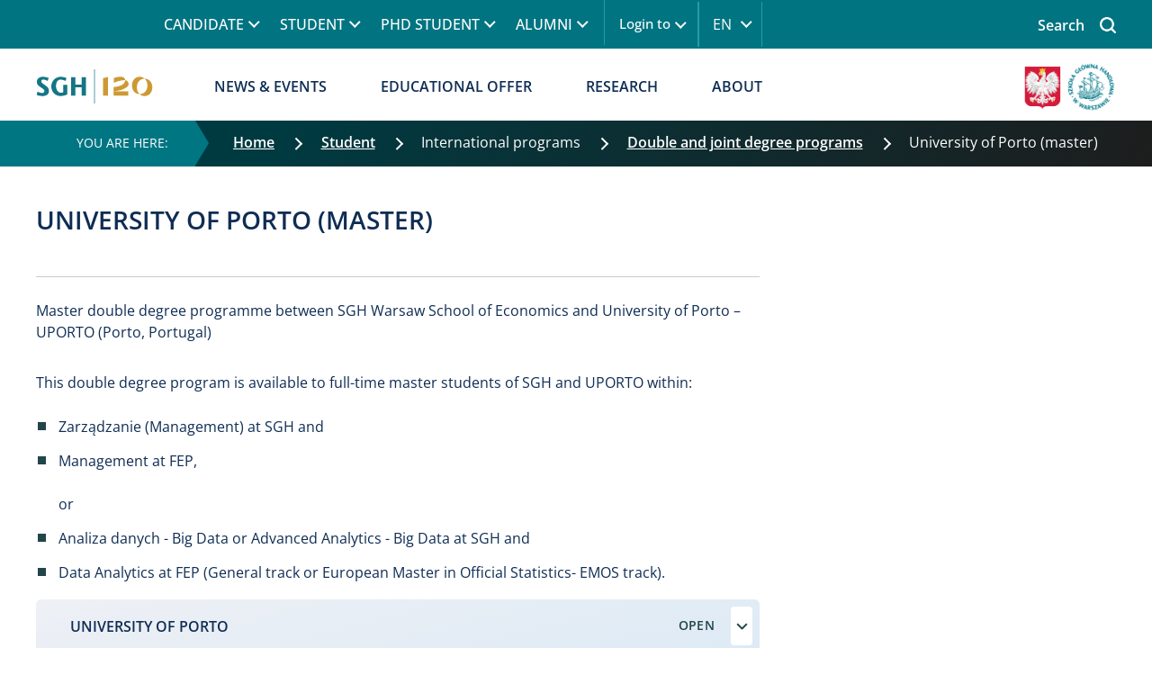

--- FILE ---
content_type: text/html; charset=UTF-8
request_url: https://www.sgh.waw.pl/en/university-porto-master
body_size: 40716
content:

<!DOCTYPE html>
<html lang="en" dir="ltr" prefix="og: https://ogp.me/ns#">
  <head>
    <meta charset="utf-8" />
<noscript><style>form.antibot * :not(.antibot-message) { display: none !important; }</style>
</noscript><link rel="canonical" href="https://www.sgh.waw.pl/en/university-porto-master" />
<meta name="robots" content="index, follow" />
<meta property="og:type" content="article" />
<meta property="og:url" content="https://www.sgh.waw.pl/en/university-porto-master" />
<meta property="og:title" content="University of Porto (master) | SGH | Szkoła Główna Handlowa w Warszawie" />
<meta property="og:description" content="Master double degree programme between SGH Warsaw School of Economics and University of Porto – UPORTO (Porto, Portugal)" />
<meta property="og:image" content="" />
<meta name="Generator" content="Drupal 10 (https://www.drupal.org)" />
<meta name="MobileOptimized" content="width" />
<meta name="HandheldFriendly" content="true" />
<meta name="viewport" content="width=device-width, initial-scale=1, shrink-to-fit=no" />
<meta http-equiv="x-ua-compatible" content="ie=edge" />
<link rel="icon" href="/sites/sgh.waw.pl/files/favicon_sgh.ico" type="image/vnd.microsoft.icon" />
<link rel="alternate" hreflang="en" href="https://www.sgh.waw.pl/en/university-porto-master" />
<script>window.a2a_config=window.a2a_config||{};a2a_config.callbacks=[];a2a_config.overlays=[];a2a_config.templates={};</script>

    <script data-cmp-ab="1" src="https://cdn.consentmanager.net/delivery/autoblocking/d3d52a7be2b8.js" data-cmp-host="c.delivery.consentmanager.net" data-cmp-cdn="cdn.consentmanager.net" data-cmp-codesrc="1"></script>
    <title>University of Porto (master) | SGH | Szkoła Główna Handlowa w Warszawie</title>
    <link rel="stylesheet" media="all" href="/sites/sgh.waw.pl/files/css/css_gE74XcTaK5970aj-QFHw53swp4KhtpfsMTZJW6qp6Rw.css?delta=0&amp;language=en&amp;theme=sghb&amp;include=[base64]" />
<link rel="stylesheet" media="all" href="/sites/sgh.waw.pl/files/css/css_vXjTw34aVntT-1VAw5RWZsKKwHN3JY8n6YE5Jg9D3A8.css?delta=1&amp;language=en&amp;theme=sghb&amp;include=[base64]" />
<link rel="stylesheet" media="print" href="/sites/sgh.waw.pl/files/css/css_OfSw827mEg4-vTrwiv1Qe2XLaggsChw1hKYFh755guI.css?delta=2&amp;language=en&amp;theme=sghb&amp;include=[base64]" />
<link rel="stylesheet" media="all" href="/sites/sgh.waw.pl/files/css/css_-uxqWncy5bplItv8pOO3xGE4Kswt9Yd43PddPIZTT3A.css?delta=3&amp;language=en&amp;theme=sghb&amp;include=[base64]" />

    
    <meta name="google-site-verification" content="Y19Ad0_Q7EgMvNmdYpAldx1ugnXVSzQBbv957I88xMg" />
    <style>
    .col, .col-1, .col-10, .col-11, .col-12, .col-2, .col-3, .col-4, .col-5, .col-6, .col-7, .col-8, .col-9,
    .col-auto, .col-lg, .col-lg-1, .col-lg-10, .col-lg-11, .col-lg-12, .col-lg-2, .col-lg-3, .col-lg-4, .col-lg-5, .col-lg-6, .col-lg-7, .col-lg-8, .col-lg-9, .col-lg-auto,
    .col-md, .col-md-1, .col-md-10, .col-md-11, .col-md-12, .col-md-2, .col-md-3, .col-md-4, .col-md-5, .col-md-6, .col-md-7, .col-md-8, .col-md-9, .col-md-auto,
    .col-sm, .col-sm-1, .col-sm-10, .col-sm-11, .col-sm-12, .col-sm-2, .col-sm-3, .col-sm-4, .col-sm-5, .col-sm-6, .col-sm-7, .col-sm-8, .col-sm-9, .col-sm-auto, 
    .col-xl, .col-xl-1, .col-xl-10, .col-xl-11, .col-xl-12, .col-xl-2, .col-xl-3, .col-xl-4, .col-xl-5, .col-xl-6, .col-xl-7, .col-xl-8, .col-xl-9, .col-xl-auto {
        position: relative;
        width: 100%;
        padding-right: 20px;
        padding-left: 20px;
    }
    .clearfix::after {
      display: table;
      clear: both;
      content: '';
    }
    .dd-menu .dropdown-toggle:after{
      display: none!important;
    }
    .mm-btn--close:before {
      font-size: 30px;
      color: #0F2D54;
    }
    .mm-navbar--tabs {
      color: #0F2D54;
    }
    .visually-hidden {
      overflow: hidden;
      clip: rect(1px 1px 1px 1px);
      width: 1px;
      height: 1px;
      word-wrap: normal;
      position: absolute !important;
    }
    .fa-bars svg {
        fill: #007481;
        width: 22px;
    }
    .sr-only {
      position: absolute;
      width: 1px;
      height: 1px;
      padding: 0px;
      margin: -1px;
      overflow: hidden;
      clip: rect(0px 0px 0px 0px);
      border: 0px;
    }
    .skip-link {
      left: 50%;
      -webkit-transform: translateX(-50%);
      z-index: 50;
      background-color: rgba(0, 0, 0, 0.6);
      font-size: 0.94em;
      line-height: 1.7em;
      padding: 1px 10px 2px;
      border-top-left-radius: 0px;
      border-top-right-radius: 0px;
      border-bottom-right-radius: 10px;
      border-bottom-left-radius: 10px;
      border-bottom-width: 0px;
      outline: rgb(0, 0, 0);
      background-position: initial;
      background-repeat: initial;
    }
    *,
    ::after,
    ::before {
      box-sizing: border-box;
    }
    html {
      font-family: sans-serif;
      line-height: 1.15;
    }
    header, nav, section {
      display: block;
    }
    body {
      font-family: 'Open Sans', sans-serif;
      font-size: 16px;
      line-height: 24px;
      font-weight: normal;
      color: #0F2D54;
      margin: 0;
    }
    h1, h2 {
      margin-top: 0px;
      margin-bottom: 0.5rem;
      font-weight: 500;
      line-height: 1.2;
    }
    h1 {
      color: rgb(15, 45, 84);
      font-size: 28px;
      text-transform: uppercase;
      line-height: 36px;
      font-weight: 600;
      max-width: 1200px;
      margin: 0px auto;
       padding-top: 20px;
    }
    h2 {
      color: rgb(15, 45, 84);
      text-transform: uppercase;
      line-height: 27px;
      max-width: 1200px;
      margin-left: auto;
      margin-right: auto;
    }
    h2, .header-two, .ui-accordion-content p.header-two, .viewsreference--view-title {
      font-size: 20px;
    }
    h3.title, h3.title-m {
    color: #0f2d54;
    font-weight: normal;
    font-size: 16px;
    line-height: 24px;
}
 h3.title {
  font-weight: 600;
  line-height: 23px;
 }
    p {
      margin-top: 0px;
      margin-bottom: 1rem;
    }
    a {
      color: #22454A;
      text-decoration: none;
      background-color: transparent;
    }
    main .layout--twocol-section p a {
      color: #22454A;
    text-transform: uppercase;
    font-weight: 600;
    text-decoration: underline;
    text-underline-offset: 6px;
    line-height: 1.8;
    }
     main .layout--twocol-section p a:hover {
      color: #097481;
    }
    img {
      vertical-align: middle;
      border-style: none;
    }
    label {
      display: inline-block;
      margin-bottom: 0.5rem;
    }
    button {
      border-top-left-radius: 0px;
      border-top-right-radius: 0px;
      border-bottom-right-radius: 0px;
      border-bottom-left-radius: 0px;
    }
    button, input {
      margin: 0px;
      font-family: inherit;
      font-size: inherit;
      line-height: inherit;
    }
    button, input {
      overflow: visible;
    }
    button {
      text-transform: none;
    }
    [type="submit"], button {
      -webkit-appearance: button;
    }
    .taxonomy-more a {
       font-size: 16px;
    }
    fieldset {
      min-width: 0px;
      padding: 0px;
      margin: 0px;
      border: 0px;
    }
    *::-webkit-file-upload-button {
      font-family: inherit;
      font-size: inherit;
      font-style: inherit;
      font-variant: inherit;
      font-weight: inherit;
      line-height: inherit;
      -webkit-appearance: button;
    }
    .img-fluid {
      max-width: 100%;
      height: auto;
    }
    .container {
      width: 100%;
      padding-right: 15px;
      padding-left: 15px;
      margin-right: auto;
      margin-left: auto;
    }
    @media screen and (min-width: 1366px) {
      .container, .container-vs, .container-sm, .container-md, .container-lg, .container-xl {
          max-width: 1366px;
      }
    }
    .row {
        display: -ms-flexbox;
        display: flex;
        -ms-flex-wrap: wrap;
        flex-wrap: wrap;
          margin-right: -15px;
      margin-left: -15px;
    }
    .form-control {
      border: 2px solid #22454A;
      background-color: #FCFCFC;
      height: 50px;
    }
    .form-control::-webkit-input-placeholder {
      color: rgb(108, 117, 125);
      opacity: 1;
    }
    .form-row {
      margin-right: -5px;
      margin-left: -5px;
    }
    .btn-primary {
      color: rgb(255, 255, 255);
      background-color: rgb(0, 123, 255);
      border-color: rgb(0, 123, 255);
    }
    
    .btn-shadow {
        -webkit-box-shadow: 0px 0px 15px 1px rgb(0 0 0 / 10%);
        box-shadow: 0px 0px 15px 1px rgb(0 0 0 / 10%);
        background-color: #ffffff;
        color: #223639;
        text-transform: uppercase;
        font-weight: bold;
    }
    
    .btn-big {
        padding: 20px;
    }
    
    .btn-full {
        width: 100%;
        text-align: center;
        display: flex;
        flex-direction: row;
        justify-content: space-between;
    }
    .dropdown {
      position: relative;
    }
    .dropdown-toggle {
      white-space: nowrap;
    }
    .menu-log .dropdown-toggle::after {
      border-top: unset;
      border-left: initial;
    }
    .dropdown-menu {
      position: absolute;
      top: 100%;
      left: 0px;
      z-index: 1000;
      display: none;
      float: left;
      min-width: 10rem;
      padding: 0.5rem 0px;
      margin: 0.125rem 0px 0px;
      font-size: 1rem;
      color: rgb(33, 37, 41);
      text-align: left;
      list-style: none;
      background-color: rgb(255, 255, 255);
      background-clip: padding-box;
      border: 1px solid rgba(0, 0, 0, 0.14902);
      border-top-left-radius: 0.25rem;
      border-top-right-radius: 0.25rem;
      border-bottom-right-radius: 0.25rem;
      border-bottom-left-radius: 0.25rem;
    }
    .nav {
      list-style: none;
    }
    .navbar {
      position: relative;
      padding: 0.5rem 1rem;
    }
    .navbar-brand {
      display: inline-block;
      padding-top: 0.3125rem;
      padding-bottom: 0.3125rem;
      margin-right: 1rem;
      font-size: 1.25rem;
      line-height: inherit;
      white-space: nowrap;
    }
    .navbar-nav {
      padding-left: 0px;
      margin-bottom: 0px;
      list-style: none;
    }
    @media screen and (min-width: 992px){
      #header-menu,
      #header-menu .navbar-nav {
        height: 54px;
        margin-top: 0;
      }
      .navbar-brand img {
        width: 88px;
        height: 35px;
      }
      .black-version .navbar-brand img {
        width: 110px;
        height: auto;
      }
      .navbar-nav {
        display: flex;
        flex-direction: row;
        align-items: center;
      }
    }
    @media screen and (min-width: 1200px){
      #header-menu,
      #header-menu .navbar-nav {
        height: 80px;
        margin-top: 0;
      }
       .black-version .navbar-brand img {
        width: 73px;
        height: 30px;
      }
    }
    .navbar-nav .nav-link {
      padding-right: 0px;
      padding-left: 0px;
    }
    .navbar-nav .dropdown-menu {
      position: static;
      float: none;
    }
    .align-top {
      vertical-align: top !important;
    }
    .clearfix::after {
      display: block;
      clear: both;
      content: '';
    }
    .d-inline-block {
      display: inline-block !important;
    }
    .position-relative {
      position: relative !important;
    }
    .sr-only {
      position: absolute;
      width: 1px;
      height: 1px;
      padding: 0px;
      margin: -1px;
      overflow: hidden;
      clip: rect(0px 0px 0px 0px);
      white-space: nowrap;
      border: 0px;
    }
    .mb-3 {
      margin-bottom: 1rem !important;
    }
    .mt-lg-5, .my-lg-5 {
        margin-top: 3rem!important;
    }
    .p-0 {
      padding: 0px !important;
    }
    .px-0 {
      padding-right: 0px !important;
    }
    .px-0 {
      padding-left: 0px !important;
    }
    .py-4 {
      padding-top: 1.5rem !important;
    }
    .py-4 {
      padding-bottom: 1.5rem !important;
    }
    p {
      margin-top: 2rem;
      margin-bottom: 1rem;
    }
  
    .field__label {
      font-weight: 600;
    }
    label {
      margin-bottom: 10px;
    }
    li {
      list-style-type: none;
    }
    input::-webkit-input-placeholder {
      color: rgb(0, 116, 129);
    }
    .language-link--untranslated {
      display: none;
    }
    .header-special {
      background-color: #007481;
    }
    @media screen and (max-width: 991px) {
      header.header-special > .container-inner {
          padding: 0;
      }
    }
    .region-header-special {
      margin: 0px auto !important;
    }
    .form-item-search-api-fulltext label,
    .form-type-search-api-autocomplete label {
      font-size: 19px;
    }
    .kategorie-podyplomowe .form-type-search-api-autocomplete label {
    font-size: 14px;
    }
    .button {
      font-size: 14px;
      letter-spacing: 0.56px;
      text-transform: uppercase;
      font-weight: 600;
      border-top-left-radius: 0.4rem;
      border-top-right-radius: 0.4rem;
      border-bottom-right-radius: 0.4rem;
      border-bottom-left-radius: 0.4rem;
      padding: 10px 0px 10px 20px;
      color: rgb(246, 254, 255);
      background-color: #22454A;
      border: 1px solid #22454A;
      text-align: initial;
    }
    .button {
      padding: 10px 17px;
    }
    @media screen and (max-width: 1366px) {
      html {
        overflow-x: hidden;
      }
      .baner-top > .container {
        max-width: 100%;
      }
    }
    @media screen and (max-width: 1200px) {
      .baner-top > .container {
        padding: 0px 20px;
      }
    }
    @media screen and (max-width: 576px) {
      p {
        margin-top: 1rem;
        margin-bottom: 1rem;
      }
    }
    .row {
      margin-right: -20px;
      margin-left: -20px;
    }
    @media screen and (min-width: 1200px) {
     .row {
      margin-right: -15px;
      margin-left: -15px;
     }
    }
    .container-inner {
      padding: 0px 20px;
      width: 100%;
    }
    @media all and (min-width: 1200px){
        .container-inner {
            margin: 0 auto;
            padding: 0 12px;
            max-width: 1224px;
        }
        .view-row .view-content {
            margin: 0 -12px 0 -12px;
        }
    }
    div#menu-main {
        flex: 0 0 100%;
        flex-grow: 1;
        flex-shrink: 0;
    }
    body.mm-wrapper {
      overflow-x: unset;
    }
    .mmenu-top {
      display: none;
    }
    .mmenu-main {
      display: none;
    }
    .mmenu-log {
      display: none;
    }
.menu-log {
    position: relative;
    margin: 2px 17px 2px 0;
    display: flex;
    align-items: center;
    border-right: 1.5px solid #219dab;
}
    .menu-log ul ul {
      display: none;
    }
    .menu-log .menu li {
      font-size: 14.5px;
      line-height: 1.4em;
    }
    .menu-log .menu-item--expanded {
      position: relative;
    }
    .search-top label {
	    justify-content: flex-end;
      min-width: 155px;
    }
    span.mh-text {
      text-transform: uppercase;
      font-family: 'Open Sans';
      font-size: 16px;
      margin: 8px;
      font-weight: 600;
      align-items: center;
      color: #007481;
    }
    nav.navbar.navbar-expand-md {
      padding: 0px !important;
    }
    .navbar-nav .dropdown-menu {
      position: absolute;
    }
    .dd-menu .dropdown-menu {
      padding: 0 5px;
    }
    .dd-menu > ul > li > .dropdown-menu {
      min-width: 80%;
    }
    .dd-menu .dropdown-menu .dropdown-item {
      padding: 0px;
      white-space: normal;
    }
    .dd-menu .dropdown-menu {
      top: calc(100% - 5px);
      max-height: 600px !important;
    }
    .dd-menu .dropdown {
      position: inherit;
    }
    .dd-menu .navbar-nav > li > a,
    .dd-menu .navbar-nav > li > span {
      padding: 28px 30px;
      text-transform: uppercase;
      color: #0F2D54;
      font-weight: 600;
      position: relative;
    }
    .dd-menu.menu-top .navbar-nav > li > a,
    .dd-menu.menu-top .navbar-nav > li > span {
      font-weight: 500;
    }
    .dd-menu .navbar-nav > li.dropdown > a,
    .dd-menu .navbar-nav > li.dropdown > span {
      padding-right: 50px;
    }
    .dd-menu .navbar-nav > li.dropdown > a::before,
    .dd-menu .navbar-nav > li.dropdown > span::before {
      content: ' ';
      border-width: 0px 1.5px 1.5px 0px;
      display: inline-block;
      padding: 3.5px;
      margin: 0px 10px;
      -webkit-transform: rotate(45deg);
      position: absolute;
      top: 33px;
      right: 20px;
    }
    @media screen and (max-width: 1200px) {
      .dd-menu .navbar-nav > li.dropdown > a,
      .dd-menu .navbar-nav > li.dropdown > span {
        padding-right: 30px;
      }
      .dd-menu .navbar-nav > li.dropdown > a::before,
      .dd-menu .navbar-nav > li.dropdown > span::before {
        right: 0px;
      }
    }
    .dd-menu.menu-top {
      position: relative;
      padding-right: 1rem;
      margin-left: calc(12% - 22px);
    }
    
    .dd-menu.menu-top::after {
      background-color: rgb(33, 157, 171);
      width: 1px;
      height: 50px;
      content: ' ';
      position: absolute;
      top: 0px;
      right: 0px;
      background-position: initial;
      background-repeat: initial;
    }
    .dd-menu.menu-top .navbar-nav > li > a,
    .dd-menu.menu-top .navbar-nav > li > span {
      color: rgb(255, 255, 255);
      padding: 15px 20px;
    }
    .dd-menu.menu-top .dropdown-menu {
      top: 100%;
    }
    .dd-menu.menu-top .navbar-nav > li.dropdown > a::before,
    .dd-menu.menu-top .navbar-nav > li.dropdown > span::before {
      border-right-width: 1.5px;
      border-right-style: solid;
      border-right-color: rgb(255, 255, 255);
      border-bottom-width: 1.5px;
      border-bottom-style: solid;
      border-bottom-color: rgb(255, 255, 255);
      top: 20px;
      right: -5px;
    }
    .dd-menu .navbar-nav > li > .dropdown-menu > li > ul > li > ul > li > a {
      background-color: rgb(214, 232, 234);
      background-position: initial;
      background-repeat: initial;
    }
    .dd-menu .navbar-nav > li a.en-only,
    .dd-menu .navbar-nav > li > .dropdown-menu li a.en-only {
      display: none;
    }
    @media (max-width: 992px) {
      .menu-main {
        display: none;
      }
      .menu-top {
        display: none;
      }
    }
    .menu-log > ul > li > span {
      color: rgb(255, 255, 255);
    }
     .slider-main {
      border-top-width: 1px;
      border-top-style: solid;
      border-top-color: rgb(224, 224, 224);
      position: relative;
    }
    .region-banner-top {
      width: 100%;
    }
    .media--view-mode-hero-image .field--name-field-media-image img {
        margin-bottom: 0;
        width: 100%;
      }
    
    ol.breadcrumb {
        margin-top: initial;
    }
    
    .block-system-breadcrumb-block {
        width: 100%;
        background: linear-gradient(120deg, rgba(0, 58, 65, 1) 10%, rgba(29, 29, 29, 1) 100%);
    }
    
    ol.breadcrumb .breadcrumb-item {
        overflow: inherit;
        max-width: 100%;
        white-space: nowrap;
    }
    
    ol.breadcrumb .breadcrumb-item:first-letter {
        text-transform: uppercase;
    }
    
    .block-system-breadcrumb-block.blue-bar,
    .blue-bar .breadcrumb {
        background: #0a447f;
    }
    
    .block-system-breadcrumb-block.purple-bar,
    .purple-bar .breadcrumb {
        background: #4b2c69;
    }
    
    .breadcrumb {
        background: linear-gradient(120deg, rgba(0, 58, 65, 1) 10%, rgba(29, 29, 29, 1) 100%);
        color: #fff;
        border-radius: 0;
        font-size: 16px !important;
        align-items: center;
        position: relative;
        padding: 12px 0 5px 2rem;
    }
    
    .block-system-breadcrumb-block:before {
        background-color: #007683;
        color: #fff;
        padding: 13px 30px 14px 85px;
        display: inline-block;
        font-size: 14px;
        text-transform: uppercase;
        float: left;
    }
    .breadcrumb-item.active {
    color: inherit;
  }
    .block-system-breadcrumb-block.blue-bar::before {
        background-color: #0156AB;
    }
    
    .block-system-breadcrumb-block.purple-bar::before {
        background-color: #5F338B;
    }
    
    .breadcrumb::before {
        content: '';
        width: 0;
        height: 0;
        border-style: solid;
        border-width: 25px 0 25px 15px;
        border-color: transparent transparent transparent #007683;
        position: absolute;
        left: 0px;
        top: 0;
    }
    
    .blue-bar .breadcrumb::before {
        border-color: transparent transparent transparent #0156AB;
    }
    
    .purple-bar .breadcrumb::before {
        border-color: transparent transparent transparent #5F338B;
    }
    
    .lang-pl .block-system-breadcrumb-block:before,
    .lang-pl .block-system-breadcrumb-block:before {
        content: 'TU JESTEŚ:';
    }
    
    .lang-en .block-system-breadcrumb-block:before,
    .lang-all .block-system-breadcrumb-block:before {
        content: 'You are here:';
    }
    
    .breadcrumb li a {
        color: #fff;
        text-decoration: underline;
        display: inline-block;
        font-weight: 600;
    }
     .breadcrumb li:last-child a {
        font-weight: initial;
        text-decoration: unset;
        cursor: unset;
    }
    .breadcrumb li {
        display: inline-block;
        margin-bottom: 10px;
    }
    
    .breadcrumb li:first-child {
        padding-left: 10px;
    }
    
    .breadcrumb-item+.breadcrumb-item::before {
        display: none;
    }
    
    .breadcrumb-item:not(:last-child)::after {
        display: inline-block;
        border: solid #fff;
        content: "";
        border-width: 0 1.5px 1.5px 0;
        padding: 4px;
        margin: 0 15px;
        transform: rotate(-45deg);
        -webkit-transform: rotate(-45deg);
    }
    @media screen and (max-width: 991px) {
        .block-system-breadcrumb-block nav {
            width: auto;
            overflow-x: scroll;
            height: 100%;
            overscroll-behavior-x: contain;
            scroll-snap-type: x proximity;
        }
        .breadcrumb {
            flex-wrap: nowrap;
            padding: 10px 20px;
            background-color: transparent;
            margin-bottom: 0;
            background: unset;
            flex-direction: row;
        }
        .breadcrumb li {
            padding: 5px 15px 5px 0px !important;
            margin-bottom: 0;
        }
        .block-system-breadcrumb-block::before,
        .breadcrumb::before {
            display: none;
        }
        .breadcrumb li:first-child {
            display: none;
        }
        .breadcrumb li:nth-child(2):before {
            display: inline-block;
            border: solid #fff;
            content: "";
            border-width: 0 1.5px 1.5px 0;
            padding: 4px;
            margin-right: 15px;
            transform: rotate(-45deg);
            -webkit-transform: rotate(-45deg);
        }
        .breadcrumb-item:last-child {
            scroll-snap-align: end;
        }
        .breadcrumb-item:not(:last-child)::after {
            margin: 0 0 0 10px;
        }
    }
    @media screen and (max-width: 767px) {
         .breadcrumb:before {
            margin-right: 15px;
        }
    }
    @media screen and (min-width: 1350px){
      .lang-pl .path-frontpage .region-banner-top {
        min-height: 1248px;
      }
      .slider-main .slider-text-wrapper {
        min-width: 573px;
        min-height: 347px;
      }
      .slider-main, .slider-main .field-name-field-image,
      .slider-main .field-name-field-image img {
        height: 445px;
        width: 100%;
      }
      .media--view-mode-hero-image .field--name-field-media-image {
        min-height: 319px;
      }
      .paragraph--type-sekcja-2-6-sg .field--name-field-media-image img {
        width: 847px;
        height: 565px;
      }
    }
    .slider-slick-nav {
      height: 92px;
        border-bottom: 1px solid #d3e1ef;
        border-top: 1px solid #d3e1ef;
        overflow: hidden;
    }
    .slider-slick-nav .title-nav {
      color: #15626B;
        font-weight: 600;
        line-height: 22px;
        display: flex;
        justify-content: center;
        flex-direction: column;
        height: 86px;
        font-size: 16px;
    }
    div#block-sghb-przelacznikwersjijezykowej .content a {
      color: rgb(255, 255, 255);
      margin: 2px;
    }
    #block-sghb-przelacznikwersjijezykowej::after {
      background-color: rgb(33, 157, 171);
      width: 1px;
      height: 50px;
      content: ' ';
      position: absolute;
      top: 2px;
      right: 0px;
      background-position: initial;
      background-repeat: initial;
    }
    .menu-lang a.language-link {
        width: 35px;
        height: 25px;
        display: block;
        text-align: center;
        text-transform: uppercase;
    }
    
    .links .nav-link a {
      text-decoration: none;
    }
    .links .nav-link.is-active {
      display: block;
    }
    .menu-mobile-icon {
      position: absolute;
      top: 8px;
      right: 15px;
      z-index: 100;
    }
    @media screen and (min-width: 1201px) {
      .menu-mobile-icon {
        display: none;
      }
    }
    .mmenu-lang {
      display: none;
    }
    .mmenu-lang .links a {
      padding-left: 15px;
      padding-top: 3px;
      text-transform: uppercase;
      line-height: 2em;
      color: rgb(255, 255, 255) !important;
      display: block;
    }
    .kategorie-podyplomowe img {
        width: 60px;
        height: 60px;
    }
    .toggle-header-search {
      float: right;
      position: absolute;
      right: -15px;
      z-index: 1000;
    }
    .search-top .form-row {
      display: flex;
      justify-content: space-between;
      margin: 0;
    }
    
    .search-top {
      max-height: 54px;
    }
    
    @media (min-width: 1200px) {
      .search-top {
        width: 100%;
        position: relative;
      }
      .search-top input {
        max-width: none;
      }
      .toggle-header-search.otworz::after {
        color: rgb(255, 255, 255);
      }
      .search-top input {
        max-width: 0px;
      }
      .form-control {
        color: rgb(0, 116, 129);
      }
    }
    @media (min-width: 1280px) {
    .search--wrapper .content {
      margin-left: calc(13% - 23px);
    }
    }
    .toggle-header-search.otworz {
        display: flex;
        align-items: center;
        flex-direction: row-reverse;
        padding-left: 20px;
        color: rgb(255, 255, 255);
        cursor: pointer;
        font-weight: 600;
    }
    @media (max-width: 1170px) {
      .dd-menu.menu-top {
        margin-left: 0px;
      }
      .toggle-header-search.otworz {
        padding-left: 0px;
      }
    }
    .otworz::before,
    .zamknij::before {
      content: ' ';
      width: 45px;
      height: 50px;
      position: relative;
      display: inline-block;
      float: right;
      color: rgb(85, 85, 85);
      margin-left: 5px;
    }
    .zamknij::before {
      min-width: 45px;
      background-image: url(/themes/custom/sghb/icon/close-button-white-thick.png);
      background-position: 50% 50%;
      background-repeat: no-repeat no-repeat;
      background-color: transparent;
      padding: 5px;
      background-size: 16px 16px;
    }
    .otworz::before {
      background-image: url(/themes/custom/sghb/icon/search-free-icon-font.png) !important;
      background-position: 45% 49% !important;
      background-repeat: no-repeat no-repeat !important;
      background-size: 18px 18px;
    }
      @media (min-width: 992px) {
      .toggle-header-search {
          top: -51px;
      }
      }
    @media (max-width: 992px) {
      .otworz::before {
    background-image: url(/themes/custom/sghb/icon/search-free-icon-font-zielona.png) !important;
    }
      .toggle-header-search.otworz,
      .toggle-header-search.zamknij {
        top: -51px;
        right: 110px;
      }
    }
    @media (max-width: 992px) {
      .toggle-header-search {
        float: right;
        position: absolute;
        z-index: 1000;
      }
      .toggle-header-search.otworz::after {
        color: rgb(33, 157, 171);
      }
      .search-top {
        width: 100%;
        position: absolute;
        margin-top: 54px;
        z-index: 100;
        left: 0;
      }
      .zamknij::before {
        background-image: url(/themes/custom/sghb/icon/close-button-green-thick.png);
      }
    }
    @media (max-width: 660px) {
      .toggle-header-search {
        right: 125px;
      }
    }
   @media (max-width: 480px) {
      .toggle-header-search.otworz,
      .toggle-header-search.zamknij {
        right: 102px;
      }
    }
    .search-top .js-form-item-search-api-fulltext {
      display: flex;
    margin: 0 !important;
    align-items: center;
    background: #003137;
    display: none;
    width: 55%;
    }
    .search-top .search--wrapper.active .js-form-item-search-api-fulltext {
      display: inherit;
    }
    .search-top label {
      font-size: 16px;
    color: #fff;
    padding: 0 1em 0 2em;
    display: flex;
    height: 100%;
    align-items: center;
    background-color: #005b66;
    margin: 0;
    min-width: 160px;
    height: 50px;
    }
    .search-top button {
    text-indent: -200px;
    overflow: hidden;
    border: 0px;
    height: 50px;
    min-width: 60px;
    background: url(/themes/custom/sghb/icon/search-free-icon-font.png);
    background-position: 50% 50%;
    background-repeat: no-repeat no-repeat;
    background-color: transparent;
    padding: 5px;
    background-size: 18px 18px;
    }
    .search-top #edit-actions {
    padding: 0px;
    width: 60px;
    margin-bottom: 0px !important;
    display: flex;
    justify-content: center;
    align-items: center;
    }
    .search-top fieldset {
      padding-top: 3px;
      margin: 0px !important;
      width: calc(100% - 60px) !important;
    }
    .search-top input {
      color: #fff !important;
      border-color: rgb(0, 116, 129);
      font-size: 14.5px;
      background-image: none !important;
    }
    .search-top .form-control {
      border: 0px;
      color: rgb(255, 255, 255) !important;
    }
    .mobile-search-icon {
      color: rgb(0, 116, 129);
    }
    .search-top input::-webkit-input-placeholder {
      color: #fff !important;
    }
     @media (max-width: 600px) {
      .search-top .js-form-item-search-api-fulltext {
        width: 85%;
      }
    }
     @media (max-width: 400px) {
      .search-top .js-form-item-search-api-fulltext {
        width: 81%;
      }
      .search-top label {
        font-size: 15px;
        padding-left: 15px;
        min-width: 100px;
      }
    }
    @media (max-width: 991px) {
      .path-frontpage .block > h2 {
        margin-bottom: 1rem !important;
      }
    }
    div#block-sghb-przelacznikwersjijezykowej {
      z-index: 1;
      position: relative;
      width: 53px;
    }
    div#navigation-container {
      max-width: 1200px;
      margin: 0px auto;
    }
    a.navbar-brand {
      max-width: 88px;
      margin-top: 20px;
      width: 88px;
      margin-bottom: 0px;
      margin-right: 0px;
      max-height: 35px;
      overflow: hidden;
      padding: 0px;
      text-align: center;
      position: absolute;
      left: 0px;
      line-height: 0 !important;
    }
      .black-version a.navbar-brand {
        max-width: 110px;
    width: auto;
    max-height: fit-content;
  }
    @media screen and (max-width: 991px) {
      a.navbar-brand {
        margin-top: 17px;
      }
    }
    .dd-menu.menu-main {
      margin-left: calc(17.42% - 63px);
      max-width: 75%;
      flex-grow: 1;
    }
    @media screen and (max-width: 1200px) {
      .dd-menu.menu-main {
        margin-left: 165px;
      }
    }
    @media screen and (max-width: 1200px) {
      #block-loga {
        display: none;
      }
      a.navbar-brand {
        max-width: 55px;
      }
    }
    div#block-loga img {
      margin: 5px 0px 0px;
    }
    div#block-loga .field--type-image {
      text-align: center;
    }
    div#navigation-container {
      margin: 0px;
    }
    section.row.region.region-nav-main {
      margin: 0px;
    }
    @media screen and (max-width: 992px) {
      .region-header-special {
        background-color: rgb(255, 255, 255);
      }
    }
    .slider-slick-main .view-content {
      overflow: hidden;
    }
    @media screen and (min-width: 992px) {
      .slider-slick-main .view-content {
        max-height: 444px;
      }
      .kal-sg.bs-region--right {
        padding-left: 5%;
	    }
    }
    @media (max-width: 991px) and (min-width: 768px) {
      .slider-slick-main .view-content {
        max-height: 322px;
      }
    }
    @media (max-width: 767px) {
      .slider-slick-main .view-content {
        max-height: 500px;
      }
    }
    @media (max-width: 991px) {
      .slider-text-wrapper {
        padding: 35px calc(8.5% - 44px);
        width: 60%;
      }
    }
    .slider-text-wrapper p {
      margin: 1rem 0px;
    }
    @media (max-width: 767px) {
      .slider-text-wrapper {
        position: relative;
        background-color: rgb(255, 255, 255);
        width: 100%;
        height: auto;
        color: rgb(39, 66, 101);
        max-height: 1000px;
        top: 0px;
        padding: 20px;
        background-position: initial;
        background-repeat: initial;
      }
      	.zzycia-kal-sg {
		flex-direction: column;
	}
	.zzycia-kal-sg, .zzycia {
		padding-right: 0 !important;
	}
	.kal-sg {
		padding: 0 !important;
	}
	.paragraph--type-meritum-pl .rest-item {
		padding-left: 0 !important;
	}
    }
    .form-row > fieldset,
    .form-row > div {
      padding-right: 5px;
      padding-left: 5px;
      width: auto;
      max-width: none;
    }
    @media (max-width: 992px) {
      .navigation {
        display: none;
      }
    }
    @media (min-width: 1350px) {
      .meritum .swipe-slick {
        flex-wrap: nowrap;
     }
      .meritum .swipe-slick .rest-item picture,
      .meritum .swipe-slick .rest-item img {
        height: 213px;
        width: 370px;
        margin-bottom: 22px;
        display: block;
      }
    }
    .meritum .bg-blue-light {
      position: relative;
      background-color: #eef3f5;
        padding: 40px 5%;
    }
    .meritum h2 {
      margin-bottom: 25px;
    }
    .meritum .more {
        margin-top: auto;
    }
    .meritum .more-all {
        top: 41px;
        right: 90px;
    }
    @media (min-width: 560px) {
      .more-all {
        position: absolute;
        top: 0;
        right: 20%;
      }
      	.paragraph--type-meritum-pl .more.more-all,
        .paragraph--type-meritum-en .more.more-all {
          position: absolute;
          right: 7%;
          top: 5%;
      }
      .kal-sg .more.desktop {
	        text-align: right;
        }
    }
     @media (min-width: 768px) {
        .zzycia .more-all {
          right: 0;
          top: 0;
        }
    }
    .card {
      border: 0;
    }
    /* open-sans-300 - latin-ext_latin */
    @font-face {
    font-family: 'Open Sans';
    font-style: normal;
    font-weight: 300;
    src: url('/themes/custom/sghb/fonts/open-sans-v27-latin-ext_latin-300.eot'); /* IE9 Compat Modes */
    src: local(''),
    url('/themes/custom/sghb/fonts/open-sans-v27-latin-ext_latin-300.eot?#iefix') format('embedded-opentype'), /* IE6-IE8 */
    url('/themes/custom/sghb/fonts/open-sans-v27-latin-ext_latin-300.woff2') format('woff2'), /* Super Modern Browsers */
    url('/themes/custom/sghb/fonts/open-sans-v27-latin-ext_latin-300.woff') format('woff'), /* Modern Browsers */
    url('/themes/custom/sghb/fonts/open-sans-v27-latin-ext_latin-300.ttf') format('truetype'), /* Safari, Android, iOS */
    url('/themes/custom/sghb/fonts/open-sans-v27-latin-ext_latin-300.svg#OpenSans') format('svg'); /* Legacy iOS */
    font-display: swap;
    }
    /* open-sans-regular - latin-ext_latin */
    @font-face {
    font-family: 'Open Sans';
    font-style: normal;
    font-weight: 400;
    src: url('/themes/custom/sghb/fonts/open-sans-v27-latin-ext_latin-regular.eot'); /* IE9 Compat Modes */
    src: local(''),
    url('/themes/custom/sghb/fonts/open-sans-v27-latin-ext_latin-regular.eot?#iefix') format('embedded-opentype'), /* IE6-IE8 */
    url('/themes/custom/sghb/fonts/open-sans-v27-latin-ext_latin-regular.woff2') format('woff2'), /* Super Modern Browsers */
    url('/themes/custom/sghb/fonts/open-sans-v27-latin-ext_latin-regular.woff') format('woff'), /* Modern Browsers */
    url('/themes/custom/sghb/fonts/open-sans-v27-latin-ext_latin-regular.ttf') format('truetype'), /* Safari, Android, iOS */
    url('/themes/custom/sghb/fonts/open-sans-v27-latin-ext_latin-regular.svg#OpenSans') format('svg'); /* Legacy iOS */
    font-display: swap;
    }
    /* open-sans-500 - latin-ext_latin */
    @font-face {
      font-family: 'Open Sans';
      font-style: normal;
      font-weight: 500;
      src: url('/themes/custom/sghb/fonts/open-sans-v27-latin-ext_latin-500.eot'); /* IE9 Compat Modes */
      src: local(''),
           url('/themes/custom/sghb/fonts/open-sans-v27-latin-ext_latin-500.eot?#iefix') format('embedded-opentype'), /* IE6-IE8 */
           url('/themes/custom/sghb/fonts/open-sans-v27-latin-ext_latin-500.woff2') format('woff2'), /* Super Modern Browsers */
           url('/themes/custom/sghb/fonts/open-sans-v27-latin-ext_latin-500.woff') format('woff'), /* Modern Browsers */
           url('/themes/custom/sghb/fonts/open-sans-v27-latin-ext_latin-500.ttf') format('truetype'), /* Safari, Android, iOS */
           url('/themes/custom/sghb/fonts/open-sans-v27-latin-ext_latin-500.svg#OpenSans') format('svg'); /* Legacy iOS */
      font-display: swap;
    }
    /* open-sans-600 - latin-ext_latin */
    @font-face {
    font-family: 'Open Sans';
    font-style: normal;
    font-weight: 600;
    src: url('/themes/custom/sghb/fonts/open-sans-v27-latin-ext_latin-600.eot'); /* IE9 Compat Modes */
    src: local(''),
    url('/themes/custom/sghb/fonts/open-sans-v27-latin-ext_latin-600.eot?#iefix') format('embedded-opentype'), /* IE6-IE8 */
    url('/themes/custom/sghb/fonts/open-sans-v27-latin-ext_latin-600.woff2') format('woff2'), /* Super Modern Browsers */
    url('/themes/custom/sghb/fonts/open-sans-v27-latin-ext_latin-600.woff') format('woff'), /* Modern Browsers */
    url('/themes/custom/sghb/fonts/open-sans-v27-latin-ext_latin-600.ttf') format('truetype'), /* Safari, Android, iOS */
    url('/themes/custom/sghb/fonts/open-sans-v27-latin-ext_latin-600.svg#OpenSans') format('svg'); /* Legacy iOS */
    font-display: swap;
    }
    /* open-sans-700 - latin-ext_latin */
    @font-face {
    font-family: 'Open Sans';
    font-style: normal;
    font-weight: 700;
    src: url('/themes/custom/sghb/fonts/open-sans-v27-latin-ext_latin-700.eot'); /* IE9 Compat Modes */
    src: local(''),
    url('/themes/custom/sghb/fonts/open-sans-v27-latin-ext_latin-700.eot?#iefix') format('embedded-opentype'), /* IE6-IE8 */
    url('/themes/custom/sghb/fonts/open-sans-v27-latin-ext_latin-700.woff2') format('woff2'), /* Super Modern Browsers */
    url('/themes/custom/sghb/fonts/open-sans-v27-latin-ext_latin-700.woff') format('woff'), /* Modern Browsers */
    url('/themes/custom/sghb/fonts/open-sans-v27-latin-ext_latin-700.ttf') format('truetype'), /* Safari, Android, iOS */
    url('/themes/custom/sghb/fonts/open-sans-v27-latin-ext_latin-700.svg#OpenSans') format('svg'); /* Legacy iOS */
    font-display: swap;
    }
 </style>    <!-- Facebook Pixel script Code -->
<script>
    !function(f,b,e,v,n,t,s)
    {if(f.fbq)return;n=f.fbq=function(){n.callMethod?
    n.callMethod.apply(n,arguments):n.queue.push(arguments)};
    if(!f._fbq)f._fbq=n;n.push=n;n.loaded=!0;n.version='2.0';
    n.queue=[];t=b.createElement(e);t.async=!0;
    t.src=v;s=b.getElementsByTagName(e)[0];
    s.parentNode.insertBefore(t,s)}(window,document,'script',
    'https://connect.facebook.net/en_US/fbevents.js');
     fbq('init', '914116126241069'); 
    fbq('track', 'PageView');
    </script>
    <!-- End Facebook Pixel script Code -->
        
            
  </head>
  <body class="layout-no-sidebars page-node-2561 path-node node--type-article lang-en">
    <div id="mmm-wrapper">
      <a href="#main-content" class="visually-hidden focusable skip-link">
        Skip to main content
      </a>
      
      
        <div class="dialog-off-canvas-main-canvas" data-off-canvas-main-canvas>
    <!-- HEADER-->
<!-- HEADER -->
  <header class="header-special" aria-label="Secondary">
    <div class="container-inner">
        <section class="row region region-header-special">
    <nav aria-labelledby="block-gornemenu-menu" id="block-gornemenu" class="dd-menu menu-top settings-tray-editable block block-menu navigation menu--gorne-menu" data-drupal-settingstray="editable">
            
  <div class="visually-hidden" id="block-gornemenu-menu">Górne menu</div>
  

        
              <ul class="clearfix nav navbar-nav">
                    <li class="nav-item menu-item--expanded dropdown mm-dark">
                          <a href="/en/candidate" class="nav-link dropdown-toggle nav-link--en-candidate" data-toggle="dropdown" aria-expanded="false" aria-haspopup="true" data-drupal-link-system-path="node/21394">Candidate</a>
                        <ul class="dropdown-menu">
                    <li class="dropdown-item menu-item--expanded dropdown mm-dark">
                          <a href="/en/educational-offer/first-cycle-studies" class="dropdown-toggle nav-link--en-educational-offer-first-cycle-studies" data-toggle="dropdown" aria-expanded="false" aria-haspopup="true" data-drupal-link-system-path="node/22">First-cycle studies</a>
                        <ul class="dropdown-menu">
                    <li class="dropdown-item mm-dark">
                          <a href="https://isr.sgh.waw.pl/" class="nav-link-https--isrsghwawpl-">Internet Registration System (ISR)</a>
              </li>
                <li class="dropdown-item mm-dark">
                          <a href="/en/first-cycle-study-programmes" title="First-cycle study programmes in English" class="nav-link--en-first-cycle-study-programmes" data-drupal-link-system-path="first-cycle-study-programmes">Study programmes in English</a>
              </li>
                <li class="dropdown-item mm-dark">
                          <a href="/en/educational-offer/first-cycle-studies/admission-polish-citizens-first-cycle-studies-bachelors-degree" class="nav-link--en-educational-offer-first-cycle-studies-admission-polish-citizens-first-cycle-studies-bachelors-degree" data-drupal-link-system-path="node/86">Admission for Polish citizens</a>
              </li>
                <li class="dropdown-item mm-dark">
                          <a href="/en/educational-offer/first-cycle-studies/admissions-to-undergraduate-studies-in-english-for-international-applicants" class="nav-link--en-educational-offer-first-cycle-studies-admissions-to-undergraduate-studies-in-english-for-international-applicants" data-drupal-link-system-path="node/89">Admission for international students</a>
              </li>
        </ul>
  
              </li>
                <li class="dropdown-item menu-item--expanded dropdown mm-dark">
                          <a href="/en/educational-offer/second-cycle-studies-masters-degree" class="dropdown-toggle nav-link--en-educational-offer-second-cycle-studies-masters-degree" data-toggle="dropdown" aria-expanded="false" aria-haspopup="true" data-drupal-link-system-path="node/28">Second-cycle studies</a>
                        <ul class="dropdown-menu">
                    <li class="dropdown-item mm-dark">
                          <a href="https://isr.sgh.waw.pl/" class="nav-link-https--isrsghwawpl-">Internet Registration System (ISR)</a>
              </li>
                <li class="dropdown-item mm-dark">
                          <a href="/en/second-cycle-study-programmes" title="Second-cycle study programmes in English" class="nav-link--en-second-cycle-study-programmes" data-drupal-link-system-path="second-cycle-study-programmes">Study programmes in English</a>
              </li>
                <li class="dropdown-item mm-dark">
                          <a href="/en/educational-offer/second-cycle-studies/admission-polish-citizens-second-cycle-studies-masters-degree" class="nav-link--en-educational-offer-second-cycle-studies-admission-polish-citizens-second-cycle-studies-masters-degree" data-drupal-link-system-path="node/1033">Admission for Polish citizens</a>
              </li>
                <li class="dropdown-item mm-dark">
                          <a href="/en/educational-offer/admission-to-graduate-studies-in-english-for-international-applicants" class="nav-link--en-educational-offer-admission-to-graduate-studies-in-english-for-international-applicants" data-drupal-link-system-path="node/107">Admission for international students</a>
              </li>
        </ul>
  
              </li>
                <li class="dropdown-item menu-item--expanded dropdown mm-dark">
                          <a href="#menu" class="noclick dropdown-toggle nav-link-menu" data-toggle="dropdown" aria-expanded="false" aria-haspopup="true">Doctorate</a>
                        <ul class="dropdown-menu">
                    <li class="dropdown-item mm-dark">
                          <a href="/en/educational-offer/doctorate/sgh-doctoral-school" class="nav-link--en-educational-offer-doctorate-sgh-doctoral-school" data-drupal-link-system-path="node/31">The SGH Doctoral School</a>
              </li>
                <li class="dropdown-item mm-dark">
                          <a href="/en/extramural-doctorate" class="nav-link--en-extramural-doctorate" data-drupal-link-system-path="node/1253">Extramural doctorate</a>
              </li>
        </ul>
  
              </li>
                <li class="dropdown-item mm-dark">
                          <a href="/en/educational-offer/postgraduate-and-mba-studies" class="nav-link--en-educational-offer-postgraduate-and-mba-studies" data-drupal-link-system-path="node/62">Postgraduate and MBA studies</a>
              </li>
                <li class="dropdown-item mm-dark">
                          <a href="/en/educational-offer/trainings-business" class="nav-link--en-educational-offer-trainings-business" data-drupal-link-system-path="node/1499">Trainings for business</a>
              </li>
        </ul>
  
              </li>
                <li class="nav-item menu-item--expanded active dropdown mm-dark">
                          <a href="/en/student" class="nav-link active dropdown-toggle nav-link--en-student" data-toggle="dropdown" aria-expanded="false" aria-haspopup="true" data-drupal-link-system-path="node/491">Student</a>
                        <ul class="dropdown-menu">
                    <li class="dropdown-item menu-item--expanded dropdown mm-dark">
                          <a href="#menu" class="noclick dropdown-toggle nav-link-menu" data-toggle="dropdown" aria-expanded="false" aria-haspopup="true">Dean&#039;s Office</a>
                        <ul class="dropdown-menu">
                    <li class="dropdown-item mm-dark">
                          <a href="/en/student/deans-office/undergraduate-studies-office" class="nav-link--en-student-deans-office-undergraduate-studies-office" data-drupal-link-system-path="node/808">Undergraduate Studies Office</a>
              </li>
                <li class="dropdown-item mm-dark">
                          <a href="/en/student/deans-office/graduate-studies-office" class="nav-link--en-student-deans-office-graduate-studies-office" data-drupal-link-system-path="node/811">Graduate Studies Office</a>
              </li>
                <li class="dropdown-item mm-dark">
                          <a href="https://dziekanat.sgh.waw.pl/" class="nav-link-https--dziekanatsghwawpl-">Virtual Dean&#039;s Office</a>
              </li>
                <li class="dropdown-item mm-dark">
                          <a href="https://usosweb.sgh.waw.pl/" class="nav-link-https--usoswebsghwawpl-">USOS WEB</a>
              </li>
        </ul>
  
              </li>
                <li class="dropdown-item mm-dark">
                          <a href="/en/about/sgh-library" class="nav-link--en-about-sgh-library" data-drupal-link-system-path="node/233">SGH library</a>
              </li>
                <li class="dropdown-item mm-dark">
                          <a href="/en/centre-foreign-languages" class="nav-link--en-centre-foreign-languages" data-drupal-link-system-path="node/1084">Centre of Foreign Languages</a>
              </li>
                <li class="dropdown-item mm-dark">
                          <a href="/en/physical-education-and-sport" class="nav-link--en-physical-education-and-sport" data-drupal-link-system-path="node/1733">Sport</a>
              </li>
                <li class="dropdown-item mm-dark">
                          <a href="/en/student-internship" class="nav-link--en-student-internship" data-drupal-link-system-path="node/1202">Student internship</a>
              </li>
                <li class="dropdown-item mm-dark">
                          <a href="/en/sgh-student-organizations" class="pl-only nav-link--en-sgh-student-organizations" data-drupal-link-system-path="organizacje-studenckie-sgh">Student organizations</a>
              </li>
                <li class="dropdown-item menu-item--expanded active dropdown mm-dark">
                          <span class="noclick active dropdown-toggle nav-link-" data-toggle="dropdown" aria-expanded="false" aria-haspopup="true">International programs</span>
                        <ul class="dropdown-menu">
                    <li class="dropdown-item mm-dark">
                          <a href="/en/departure-procedures-study-abroad" class="nav-link--en-departure-procedures-study-abroad" data-drupal-link-system-path="node/1379">Departure procedures</a>
              </li>
                <li class="dropdown-item active mm-dark">
                          <a href="/en/student/international-programs/double-and-joint-degree-programs" class="active nav-link--en-student-international-programs-double-and-joint-degree-programs" data-drupal-link-system-path="node/21767">Double and joint degree programs</a>
              </li>
                <li class="dropdown-item mm-dark">
                          <a href="/en/student/international-programs/international-exchange-programs" class="nav-link--en-student-international-programs-international-exchange-programs" data-drupal-link-system-path="node/11180">Exchange programs</a>
              </li>
                <li class="dropdown-item mm-dark">
                          <a href="/en/student/international-programs/short-mobilities" class="nav-link--en-student-international-programs-short-mobilities" data-drupal-link-system-path="node/11267">Short mobilities</a>
              </li>
                <li class="dropdown-item mm-dark">
                          <a href="/en/erasmus-internships" class="nav-link--en-erasmus-internships" data-drupal-link-system-path="node/1376">Erasmus+ internships - outgoing students</a>
              </li>
        </ul>
  
              </li>
                <li class="dropdown-item mm-dark">
                          <a href="/en/student/international-programs-incoming-students" class="en-only nav-link--en-student-international-programs-incoming-students" data-drupal-link-system-path="node/21409">Incoming students</a>
              </li>
                <li class="dropdown-item mm-dark">
                          <a href="/en/students-union-sgh" class="nav-link--en-students-union-sgh" data-drupal-link-system-path="node/1742">Students’ union</a>
              </li>
                <li class="dropdown-item menu-item--expanded dropdown mm-dark">
                          <a href="#menu" class="noclick dropdown-toggle nav-link-menu" data-toggle="dropdown" aria-expanded="false" aria-haspopup="true">Medical care</a>
                        <ul class="dropdown-menu">
                    <li class="dropdown-item mm-dark">
                          <a href="/en/health-insurance" class="nav-link--en-health-insurance" data-drupal-link-system-path="node/1568">Health insurance</a>
              </li>
                <li class="dropdown-item mm-dark">
                          <a href="/en/primary-health-care" class="nav-link--en-primary-health-care" data-drupal-link-system-path="node/1048">Primary Health Care</a>
              </li>
                <li class="dropdown-item mm-dark">
                          <a href="/en/psychological-assistance" class="nav-link--en-psychological-assistance" data-drupal-link-system-path="node/1060">Psychological Assistance</a>
              </li>
                <li class="dropdown-item mm-dark">
                          <a href="/en/medical-facility" class="nav-link--en-medical-facility" data-drupal-link-system-path="node/1792">Medical facility</a>
              </li>
        </ul>
  
              </li>
                <li class="dropdown-item mm-dark">
                          <a href="/en/about/it-services" class="nav-link--en-about-it-services" data-drupal-link-system-path="node/990">IT services</a>
              </li>
                <li class="dropdown-item menu-item--expanded dropdown mm-dark">
                          <a href="#menu" class="noclick dropdown-toggle nav-link-menu" data-toggle="dropdown" aria-expanded="false" aria-haspopup="true">More</a>
                        <ul class="dropdown-menu">
                    <li class="dropdown-item menu-item--expanded dropdown mm-dark">
                          <a href="#menu" class="noclick dropdown-toggle nav-link-menu" data-toggle="dropdown" aria-expanded="false" aria-haspopup="true">Room reservation</a>
                        <ul class="dropdown-menu">
                    <li class="dropdown-item mm-dark">
                          <a href="/en/work-meeting-and-learning-premises" class="nav-link--en-work-meeting-and-learning-premises" data-drupal-link-system-path="node/1795">Work, meeting and learning premises</a>
              </li>
                <li class="dropdown-item mm-dark">
                          <a href="/en/booking-co-working-space" class="nav-link--en-booking-co-working-space" data-drupal-link-system-path="node/1798">Booking of co-working space</a>
              </li>
                <li class="dropdown-item mm-dark">
                          <a href="/en/booking-rooms-student-organisations" class="nav-link--en-booking-rooms-student-organisations" data-drupal-link-system-path="node/1745">Booking of rooms for student organisations</a>
              </li>
        </ul>
  
              </li>
                <li class="dropdown-item mm-dark">
                          <a href="/en/studying-practically" class="nav-link--en-studying-practically" data-drupal-link-system-path="node/11463">Studying practically</a>
              </li>
                <li class="dropdown-item mm-dark">
                          <a href="/en/young-researcher" class="nav-link--en-young-researcher" data-drupal-link-system-path="node/1163">Young Researcher</a>
              </li>
                <li class="dropdown-item mm-dark">
                          <a href="/en/student-organizations-activity" class="nav-link--en-student-organizations-activity" data-drupal-link-system-path="node/1108">Student organizations activity</a>
              </li>
                <li class="dropdown-item mm-dark">
                          <a href="/en/student/more/scholarships-and-financial-aid-students" class="nav-link--en-student-more-scholarships-and-financial-aid-students" data-drupal-link-system-path="node/1760">Scholarships and financial aid</a>
              </li>
                <li class="dropdown-item mm-dark">
                          <a href="/en/student-residence-halls-information-students" class="nav-link--en-student-residence-halls-information-students" data-drupal-link-system-path="node/1763">Student Residence Halls</a>
              </li>
                <li class="dropdown-item mm-dark">
                          <a href="/en/forms-classes-sgh" class="nav-link--en-forms-classes-sgh" data-drupal-link-system-path="node/20786">Forms of classes at SGH</a>
              </li>
                <li class="dropdown-item mm-dark">
                          <a href="/en/student-card-id-card" class="nav-link--en-student-card-id-card" data-drupal-link-system-path="node/1157">Student Card</a>
              </li>
                <li class="dropdown-item mm-dark">
                          <a href="/en/sgh-electronic-seal" class="nav-link--en-sgh-electronic-seal" data-drupal-link-system-path="node/21571">SGH electronic seal</a>
              </li>
                <li class="dropdown-item mm-dark">
                          <a href="/en/who-ask" class="nav-link--en-who-ask" data-drupal-link-system-path="node/26693">ASK- Student Community Assistant</a>
              </li>
        </ul>
  
              </li>
        </ul>
  
              </li>
                <li class="nav-item menu-item--expanded dropdown mm-dark">
                          <a href="/en" class="noclick nav-link dropdown-toggle nav-link--en" tabindex="0" data-toggle="dropdown" aria-expanded="false" aria-haspopup="true" data-drupal-link-system-path="&lt;front&gt;">PhD Student</a>
                        <ul class="dropdown-menu">
                    <li class="dropdown-item menu-item--expanded dropdown mm-dark">
                          <a href="/en/phd-student/sgh-doctoral-school" class="dropdown-toggle nav-link--en-phd-student-sgh-doctoral-school" data-toggle="dropdown" aria-expanded="false" aria-haspopup="true" data-drupal-link-system-path="node/817">SGH Doctoral School</a>
                        <ul class="dropdown-menu">
                    <li class="dropdown-item mm-dark">
                          <a href="/en/rules-sgh-doctoral-school" class="nav-link--en-rules-sgh-doctoral-school" data-drupal-link-system-path="node/1099">Rules of the SGH Doctoral School</a>
              </li>
                <li class="dropdown-item mm-dark">
                          <a href="/en/doctoral-scholarship" class="nav-link--en-doctoral-scholarship" data-drupal-link-system-path="node/1102">Doctoral scholarship</a>
              </li>
                <li class="dropdown-item mm-dark">
                          <a href="/en/funding-scientific-activities-doctoral-students-sgh-doctoral-school" class="nav-link--en-funding-scientific-activities-doctoral-students-sgh-doctoral-school" data-drupal-link-system-path="node/1105">Funding of scientific activities for doctoral students</a>
              </li>
                <li class="dropdown-item mm-dark">
                          <a href="/en/internships-and-outgoing-programs" class="nav-link--en-internships-and-outgoing-programs" data-drupal-link-system-path="node/1036">Internships and outgoing programs</a>
              </li>
                <li class="dropdown-item mm-dark">
                          <a href="/en/about-doctoral-school" class="nav-link--en-about-doctoral-school" data-drupal-link-system-path="node/1355">About the Doctoral School</a>
              </li>
                <li class="dropdown-item mm-dark">
                          <a href="/en/sgh-doctoral-school-office" class="nav-link--en-sgh-doctoral-school-office" data-drupal-link-system-path="node/1081">SGH Doctoral School Office</a>
              </li>
                <li class="dropdown-item menu-item--expanded dropdown mm-dark">
                          <a href="#menu" class="noclick dropdown-toggle nav-link-menu" data-toggle="dropdown" aria-expanded="false" aria-haspopup="true">More</a>
                        <ul class="dropdown-menu">
                    <li class="dropdown-item mm-dark">
                          <a href="https://sprawozdania.sgh.waw.pl/" class="nav-link-https--sprawozdaniasghwawpl-">Doctoral students reports</a>
              </li>
                <li class="dropdown-item mm-dark">
                          <a href="/en/additional-benefits-doctoral-students" class="nav-link--en-additional-benefits-doctoral-students" data-drupal-link-system-path="node/1087">Additional benefits for doctoral students</a>
              </li>
                <li class="dropdown-item mm-dark">
                          <a href="/en/phd-student-union" class="nav-link--en-phd-student-union" data-drupal-link-system-path="node/1042">PhD student Union</a>
              </li>
                <li class="dropdown-item mm-dark">
                          <a href="/en/places-doctoral-students-residence-halls" class="nav-link--en-places-doctoral-students-residence-halls" data-drupal-link-system-path="node/1190">Places for doctoral students in Residence Halls</a>
              </li>
                <li class="dropdown-item mm-dark">
                          <a href="/en/obtaining-doctoral-degree" class="nav-link--en-obtaining-doctoral-degree" data-drupal-link-system-path="node/1063">Obtaining the doctoral degree</a>
              </li>
        </ul>
  
              </li>
        </ul>
  
              </li>
        </ul>
  
              </li>
                <li class="nav-item menu-item--expanded dropdown mm-dark">
                          <a href="/en/alumni" class="nav-link dropdown-toggle nav-link--en-alumni" data-toggle="dropdown" aria-expanded="false" aria-haspopup="true" data-drupal-link-system-path="node/820">Alumni</a>
                        <ul class="dropdown-menu">
                    <li class="dropdown-item mm-dark">
                          <a href="/en/sgh-alumni-club" class="nav-link--en-sgh-alumni-club" data-drupal-link-system-path="node/11487">SGH Alumni Club</a>
              </li>
                <li class="dropdown-item mm-dark">
                          <a href="/en/graduation-ceremony" class="nav-link--en-graduation-ceremony" data-drupal-link-system-path="node/11490">Graduation Ceremony</a>
              </li>
                <li class="dropdown-item mm-dark">
                          <a href="/en/lets-stay-touch" class="nav-link--en-lets-stay-touch" data-drupal-link-system-path="node/11493">Let&#039;s stay in touch</a>
              </li>
        </ul>
  
              </li>
        </ul>
  


  </nav>
<div id="block-menumobileicon" class="menu-mobile-icon settings-tray-editable block-content-basic block block-block-content block-block-contentc7ce833d-a5a7-46fc-93be-ef95c68e7896" data-drupal-settingstray="editable">
  
    
      <div class="content">
      
            <div class="clearfix text-formatted field field--name-body field--type-text-with-summary field--label-hidden field__item"><div class="mh-head Sticky">
     <span class="mh-btns-left">
         <a class="fa fa-bars" href="#off-canvas">
                  <svg xmlns="http://www.w3.org/2000/svg" aria-hidden="true" focusable="false" data-prefix="fas" data-icon="bars" class="svg-inline--fa fa-bars fa-w-14" role="img" viewBox="0 0 448 512"><path d="M16 132h416c8.837 0 16-7.163 16-16V76c0-8.837-7.163-16-16-16H16C7.163 60 0 67.163 0 76v40c0 8.837 7.163 16 16 16zm0 160h416c8.837 0 16-7.163 16-16v-40c0-8.837-7.163-16-16-16H16c-8.837 0-16 7.163-16 16v40c0 8.837 7.163 16 16 16zm0 160h416c8.837 0 16-7.163 16-16v-40c0-8.837-7.163-16-16-16H16c-8.837 0-16 7.163-16 16v40c0 8.837 7.163 16 16 16z"/>
                </svg>
                <span class="mh-text">Menu</span>
        </a>
    </span>
</div></div>
      
    </div>
  </div>
<nav aria-labelledby="block-menulogowanie-menu" id="block-menulogowanie" class="menu-log settings-tray-editable block block-menu navigation menu--menu-logowanie" data-drupal-settingstray="editable">
            
  <div class="visually-hidden" id="block-menulogowanie-menu">Menu logowanie</div>
  

        
                  <ul class="clearfix nav" data-component-id="bootstrap_barrio:menu">
                    <li class="nav-item menu-item--expanded">
                <span class="nav-link nav-link-" tabindex="0" role="navigation">Login to</span>
                                    <ul class="menu">
                    <li class="nav-item">
                <a href="https://OUTLOOK.OFFICE.COM/?mtm_campaign=menu&amp;mtm_kwd=Poczta" class="nav-link nav-link-https--outlookofficecom-mtm-campaignmenumtm-kwdpoczta">SGH mail</a>
              </li>
                <li class="nav-item">
                <a href="https://usosweb.sgh.waw.pl/?mtm_campaign=menu&amp;mtm_kwd=USOSweb" class="nav-link nav-link-https--usoswebsghwawpl-mtm-campaignmenumtm-kwdusosweb">USOSweb</a>
              </li>
                <li class="nav-item">
                <a href="https://dziekanat.sgh.waw.pl/?mtm_campaign=menu&amp;mtm_kwd=Wirtualny-dziekanat" class="nav-link nav-link-https--dziekanatsghwawpl-mtm-campaignmenumtm-kwdwirtualny-dziekanat">Virtual Dean&#039;s Office</a>
              </li>
                <li class="nav-item">
                <a href="http://ksiazka.sgh.waw.pl/?mtm_campaign=menu&amp;mtm_kwd=Ksiazka-adresowa" class="nav-link nav-link-http--ksiazkasghwawpl-mtm-campaignmenumtm-kwdksiazka-adresowa">Address book</a>
              </li>
                <li class="nav-item">
                <a href="https://n.e-sgh.pl/?mtm_campaign=menu&amp;mtm_kwd=niezbednik" class="nav-link nav-link-https--ne-sghpl-mtm-campaignmenumtm-kwdniezbednik">Niezbędnik</a>
              </li>
                <li class="nav-item menu-item--expanded">
                <span class="nav-link nav-link-" tabindex="0" role="navigation">Internet Registration System (ISR)</span>
                                    <ul class="menu">
                    <li class="nav-item">
                <a href="https://isr.sgh.waw.pl/" class="nav-link nav-link-https--isrsghwawpl-">First and second cycle studies</a>
              </li>
                <li class="nav-item">
                <a href="https://podyplomowe-rejestracja.sgh.waw.pl/" class="nav-link nav-link-https--podyplomowe-rejestracjasghwawpl-">Postgraduate studies</a>
              </li>
                <li class="nav-item">
                <a href="https://isr.sgh.waw.pl/" class="nav-link nav-link-https--isrsghwawpl-">Szkoła Doktorska SGH</a>
              </li>
        </ul>
  
              </li>
        </ul>
  
              </li>
        </ul>
  



  </nav>
<div class="language-switcher-language-url menu-lang settings-tray-editable block block-language block-language-blocklanguage-interface" id="block-sghb-przelacznikwersjijezykowej" role="navigation" data-drupal-settingstray="editable">
  
    
      <div class="content">
      

  <nav class="links nav links-inline"><span hreflang="pl" data-drupal-link-system-path="&lt;front&gt;" class="pl nav-link"><span class="language-link language-link--untranslated">pl</span></span><span hreflang="en" data-drupal-link-system-path="node/2561" class="en nav-link is-active" aria-current="page"><a href="/en/university-porto-master" class="language-link is-active" hreflang="en" data-drupal-link-system-path="node/2561" aria-current="page">en</a></span><span hreflang="be" data-drupal-link-system-path="&lt;front&gt;" class="be nav-link"><span class="language-link language-link--untranslated">be</span></span><span hreflang="uk" data-drupal-link-system-path="&lt;front&gt;" class="uk nav-link"><span class="language-link language-link--untranslated">uk</span></span><span hreflang="zh-hant" data-drupal-link-system-path="&lt;front&gt;" class="zh-hant nav-link"><span class="language-link language-link--untranslated">zh-hant</span></span></nav>

    </div>
  </div>
<div class="language-switcher-language-url mmenu-lang settings-tray-editable block block-language block-language-blocklanguage-interface" id="block-przelacznikwersjijezykowej-2" role="navigation" data-drupal-settingstray="editable">
  
    
      <div class="content">
      

  <nav class="links nav links-inline"><span hreflang="pl" data-drupal-link-system-path="&lt;front&gt;" class="pl nav-link"><span class="language-link language-link--untranslated">pl</span></span><span hreflang="en" data-drupal-link-system-path="node/2561" class="en nav-link is-active" aria-current="page"><a href="/en/university-porto-master" class="language-link is-active" hreflang="en" data-drupal-link-system-path="node/2561" aria-current="page">en</a></span><span hreflang="be" data-drupal-link-system-path="&lt;front&gt;" class="be nav-link"><span class="language-link language-link--untranslated">be</span></span><span hreflang="uk" data-drupal-link-system-path="&lt;front&gt;" class="uk nav-link"><span class="language-link language-link--untranslated">uk</span></span><span hreflang="zh-hant" data-drupal-link-system-path="&lt;front&gt;" class="zh-hant nav-link"><span class="language-link language-link--untranslated">zh-hant</span></span></nav>

    </div>
  </div>
<div id="block-searchicon" class="search-icon settings-tray-editable block-content-basic block block-block-content block-block-content8488a59d-16ec-4796-b344-fafd54e43c85" data-drupal-settingstray="editable">
  
    
      <div class="content">
      
            <div class="clearfix text-formatted field field--name-body field--type-text-with-summary field--label-hidden field__item">
</div>
      
    </div>
  </div>
<div class="views-exposed-form search-top settings-tray-editable block block-views block-views-exposed-filter-blockwyszukiwarka-glowna-page-1" data-drupal-selector="views-exposed-form-wyszukiwarka-glowna-page-1" id="block-udostepnionyformularzwyszukiwarka-glownapage-1-2" data-drupal-settingstray="editable">
  
    
      <div class="content">
      
<form action="/en/wyszukaj" method="get" id="views-exposed-form-wyszukiwarka-glowna-page-1" accept-charset="UTF-8">
  <div class="d-flex flex-wrap">
  





  <div class="js-form-item js-form-type-search-api-autocomplete form-type-search-api-autocomplete js-form-item-search-api-fulltext form-item-search-api-fulltext mb-3">
          <label for="edit-search-api-fulltext">I'm looking for </label>
                    <input data-drupal-selector="edit-search-api-fulltext" data-search-api-autocomplete-search="wyszukiwarka_glowna" class="form-autocomplete form-control" data-autocomplete-path="/en/search_api_autocomplete/wyszukiwarka_glowna?display=page_1&amp;&amp;filter=search_api_fulltext" type="text" id="edit-search-api-fulltext" name="search_api_fulltext" value="" size="30" maxlength="128" />

                      </div>
<div data-drupal-selector="edit-actions" class="form-actions js-form-wrapper form-wrapper mb-3" id="edit-actions"><button data-drupal-selector="edit-submit-wyszukiwarka-glowna" type="submit" id="edit-submit-wyszukiwarka-glowna" value="Search" class="button js-form-submit form-submit btn btn-primary">Search</button>
</div>

</div>

</form>

    </div>
  </div>

  </section>

    </div>
  </header>
<header class="d-print-none" id="header-menu">
  <nav class="navbar navbar-expand-md px-0 py-4 px-md-3 mb-2 mb-md-0" >
    <div class="container-inner">
      <!-- navbar collapse / mobile Menu -->
      <div class="navbar-collapse position-relative justify-content-between" id="navigation-container">
        <!-- nav_main -->
        <div id="menu-main" class="search-effect">
            <div class="row region region-nav-main">
          <a href="/en" title="Home" rel="home" class="navbar-brand">
              <img src="/sites/sgh.waw.pl/files/SGH120logoRGB.svg" alt="Home" class="img-fluid d-inline-block align-top" />
            
    </a>
    <nav aria-labelledby="block-glownanawigacja-3-menu" id="block-glownanawigacja-3" class="dd-menu menu-main settings-tray-editable block block-menu navigation menu--main" data-drupal-settingstray="editable">
            
  <div class="visually-hidden" id="block-glownanawigacja-3-menu">Główna nawigacja</div>
  

        
              <ul class="clearfix nav navbar-nav" data-component-id="bootstrap_barrio:menu_main">
                    <li class="nav-item menu-item--expanded dropdown">
                          <a href="/en" class="noclick nav-link dropdown-toggle nav-link--en" tabindex="0" data-bs-toggle="dropdown" aria-expanded="false" aria-haspopup="true" data-drupal-link-system-path="&lt;front&gt;">News &amp; Events</a>
                        <ul class="dropdown-menu">
                    <li class="dropdown-item">
                          <a href="https://gazeta.sgh.waw.pl" class="nav-link-https--gazetasghwawpl">Gazeta SGH</a>
              </li>
                <li class="dropdown-item">
                          <a href="/en/sgh-events" class="nav-link--en-sgh-events" data-drupal-link-system-path="wydarzenia-sgh">Events Calendar</a>
              </li>
        </ul>
  
              </li>
                <li class="nav-item menu-item--expanded dropdown">
                          <a href="/en/educational-offer" class="nav-link dropdown-toggle nav-link--en-educational-offer" data-bs-toggle="dropdown" aria-expanded="false" aria-haspopup="true" data-drupal-link-system-path="node/21421">Educational offer</a>
                        <ul class="dropdown-menu">
                    <li class="dropdown-item menu-item--expanded dropdown">
                          <a href="/en/educational-offer/first-cycle-studies" class="dropdown-toggle nav-link--en-educational-offer-first-cycle-studies" data-bs-toggle="dropdown" aria-expanded="false" aria-haspopup="true" data-drupal-link-system-path="node/22">First-cycle studies</a>
                        <ul class="dropdown-menu">
                    <li class="dropdown-item">
                          <a href="/en/first-cycle-study-programmes" title="First-cycle study programmes in English" class="nav-link--en-first-cycle-study-programmes" data-drupal-link-system-path="first-cycle-study-programmes">Study programmes in English</a>
              </li>
                <li class="dropdown-item">
                          <a href="/en/educational-offer/first-cycle-studies/admission-polish-citizens-first-cycle-studies-bachelors-degree" title="Zasady rekrutacji obywatele polscy" class="nav-link--en-educational-offer-first-cycle-studies-admission-polish-citizens-first-cycle-studies-bachelors-degree" data-drupal-link-system-path="node/86">Admission for Polish citizens</a>
              </li>
                <li class="dropdown-item">
                          <a href="/en/educational-offer/first-cycle-studies/admissions-to-undergraduate-studies-in-english-for-international-applicants" title="Zasady rekrutacji obcokrajowcy" class="nav-link--en-educational-offer-first-cycle-studies-admissions-to-undergraduate-studies-in-english-for-international-applicants" data-drupal-link-system-path="node/89">Admission for international students</a>
              </li>
                <li class="dropdown-item">
                          <a href="/en/admissions-limit-undergraduate-studies" class="nav-link--en-admissions-limit-undergraduate-studies" data-drupal-link-system-path="node/1637">Admissions limit</a>
              </li>
                <li class="dropdown-item">
                          <a href="/en/entrance-test-undergraduate-studies-polish" class="nav-link--en-entrance-test-undergraduate-studies-polish" data-drupal-link-system-path="node/1628">Legalisation and recognition of your diplomas</a>
              </li>
                <li class="dropdown-item menu-item--expanded dropdown">
                          <span class="noclick dropdown-toggle nav-link-" data-bs-toggle="dropdown" aria-expanded="false" aria-haspopup="true">More</span>
                        <ul class="dropdown-menu">
                    <li class="dropdown-item">
                          <a href="/en/discover-sgh" class="nav-link--en-discover-sgh" data-drupal-link-system-path="node/993">Discover SGH</a>
              </li>
                <li class="dropdown-item">
                          <a href="/en/adaptation-days" class="nav-link--en-adaptation-days" data-drupal-link-system-path="node/2405">Adaptation days</a>
              </li>
                <li class="dropdown-item">
                          <a href="/en/transfers-sgh-undergraduate-studies" class="nav-link--en-transfers-sgh-undergraduate-studies" data-drupal-link-system-path="node/1259">Transfers to SGH – Undergraduate Studies</a>
              </li>
                <li class="dropdown-item">
                          <a href="/en/life-warsaw" class="nav-link--en-life-warsaw" data-drupal-link-system-path="node/1736">Life in Warsaw</a>
              </li>
        </ul>
  
              </li>
        </ul>
  
              </li>
                <li class="dropdown-item menu-item--expanded dropdown">
                          <a href="/en/educational-offer/second-cycle-studies-masters-degree" class="dropdown-toggle nav-link--en-educational-offer-second-cycle-studies-masters-degree" data-bs-toggle="dropdown" aria-expanded="false" aria-haspopup="true" data-drupal-link-system-path="node/28">Second-cycle studies</a>
                        <ul class="dropdown-menu">
                    <li class="dropdown-item">
                          <a href="/en/second-cycle-study-programmes" title="Second-cycle study programmes in English" class="nav-link--en-second-cycle-study-programmes" data-drupal-link-system-path="second-cycle-study-programmes">Study programmes in English</a>
              </li>
                <li class="dropdown-item">
                          <a href="/en/educational-offer/second-cycle-studies/admission-polish-citizens-second-cycle-studies-masters-degree" title="Zasady rekrutacji obywatele polscy" class="nav-link--en-educational-offer-second-cycle-studies-admission-polish-citizens-second-cycle-studies-masters-degree" data-drupal-link-system-path="node/1033">Admission for Polish citizens</a>
              </li>
                <li class="dropdown-item">
                          <a href="/en/educational-offer/admission-to-graduate-studies-in-english-for-international-applicants" class="nav-link--en-educational-offer-admission-to-graduate-studies-in-english-for-international-applicants" data-drupal-link-system-path="node/107">Admission for international students</a>
              </li>
                <li class="dropdown-item menu-item--expanded dropdown">
                          <span class="noclick dropdown-toggle nav-link-" data-bs-toggle="dropdown" aria-expanded="false" aria-haspopup="true">More</span>
                        <ul class="dropdown-menu">
                    <li class="dropdown-item">
                          <a href="/en/discover-sgh" class="nav-link--en-discover-sgh" data-drupal-link-system-path="node/993">Discover SGH</a>
              </li>
                <li class="dropdown-item">
                          <a href="/en/life-warsaw" class="nav-link--en-life-warsaw" data-drupal-link-system-path="node/1736">Life in Warsaw</a>
              </li>
                <li class="dropdown-item">
                          <a href="/en/transfers-sgh-graduate-studies" class="nav-link--en-transfers-sgh-graduate-studies" data-drupal-link-system-path="node/1424">Transfers to SGH</a>
              </li>
                <li class="dropdown-item">
                          <a href="/en/life-warsaw" class="nav-link--en-life-warsaw" data-drupal-link-system-path="node/1736">Life in Warsaw</a>
              </li>
        </ul>
  
              </li>
        </ul>
  
              </li>
                <li class="dropdown-item menu-item--expanded dropdown">
                          <a href="/en" class="noclick dropdown-toggle nav-link--en" data-bs-toggle="dropdown" aria-expanded="false" aria-haspopup="true" data-drupal-link-system-path="&lt;front&gt;">Doctorate</a>
                        <ul class="dropdown-menu">
                    <li class="dropdown-item menu-item--expanded dropdown">
                          <a href="/en/educational-offer/doctorate/sgh-doctoral-school" title="Szkoła doktorska" class="dropdown-toggle nav-link--en-educational-offer-doctorate-sgh-doctoral-school" data-bs-toggle="dropdown" aria-expanded="false" aria-haspopup="true" data-drupal-link-system-path="node/31">The SGH Doctoral School</a>
                        <ul class="dropdown-menu">
                    <li class="dropdown-item">
                          <a href="https://isr.sgh.waw.pl/" class="nav-link-https--isrsghwawpl-">Online registration system</a>
              </li>
                <li class="dropdown-item">
                          <a href="/en/general-academic-profile" class="nav-link--en-general-academic-profile" data-drupal-link-system-path="node/1418">The general academic profile</a>
              </li>
                <li class="dropdown-item">
                          <a href="/en/doctoral-scholarship" class="nav-link--en-doctoral-scholarship" data-drupal-link-system-path="node/1102">Doctoral scholarship</a>
              </li>
                <li class="dropdown-item">
                          <a href="/en/admission-process-step-step-sgh-doctoral-school" class="nav-link--en-admission-process-step-step-sgh-doctoral-school" data-drupal-link-system-path="node/26014">Admission process step-by-step</a>
              </li>
                <li class="dropdown-item">
                          <a href="/en/faq-sgh-doctoral-school" class="nav-link--en-faq-sgh-doctoral-school" data-drupal-link-system-path="node/1304">FAQ</a>
              </li>
                <li class="dropdown-item">
                          <a href="/en/about-doctoral-school" class="nav-link--en-about-doctoral-school" data-drupal-link-system-path="node/1355">About the Doctoral School</a>
              </li>
        </ul>
  
              </li>
                <li class="dropdown-item">
                          <a href="/en/extramural-doctorate" class="nav-link--en-extramural-doctorate" data-drupal-link-system-path="node/1253">Extramural doctorate</a>
              </li>
        </ul>
  
              </li>
                <li class="dropdown-item menu-item--expanded dropdown">
                          <a href="/en/educational-offer/postgraduate-and-mba-studies" class="dropdown-toggle nav-link--en-educational-offer-postgraduate-and-mba-studies" data-bs-toggle="dropdown" aria-expanded="false" aria-haspopup="true" data-drupal-link-system-path="node/62">Postgraduate and MBA studies</a>
                        <ul class="dropdown-menu">
                    <li class="dropdown-item">
                          <a href="/en/postgraduate-studies" class="nav-link--en-postgraduate-studies" data-drupal-link-system-path="studia-podyplomowe">Postgraduate studies programmes</a>
              </li>
        </ul>
  
              </li>
                <li class="dropdown-item menu-item--expanded">
                          <a href="/en/educational-offer/trainings-business" class="nav-link--en-educational-offer-trainings-business" data-drupal-link-system-path="node/1499">Trainings for business</a>
              </li>
                <li class="dropdown-item">
                          <a href="/en/educational-offer/summer-schools-sgh" class="en-only nav-link--en-educational-offer-summer-schools-sgh" data-drupal-link-system-path="node/21755">Summer schools at SGH</a>
              </li>
                <li class="dropdown-item">
                          <a href="/en/commercial-language-courses" class="nav-link--en-commercial-language-courses" data-drupal-link-system-path="node/1093">Commercial language courses</a>
              </li>
                <li class="dropdown-item">
                          <a href="http://www.liceumsgh.pl/" class="pl-only nav-link-http--wwwliceumsghpl-">Liceum SGH</a>
              </li>
                <li class="dropdown-item menu-item--expanded dropdown">
                          <span class="noclick dropdown-toggle nav-link-" data-bs-toggle="dropdown" aria-expanded="false" aria-haspopup="true">More</span>
                        <ul class="dropdown-menu">
                    <li class="dropdown-item">
                          <a href="/en/childrens-university-economics-eud" class="nav-link--en-childrens-university-economics-eud" data-drupal-link-system-path="node/2492">Children’s University of Economics</a>
              </li>
                <li class="dropdown-item">
                          <a href="/en/academy-young-economists" class="nav-link--en-academy-young-economists" data-drupal-link-system-path="node/2486">Academy of Young Economists</a>
              </li>
        </ul>
  
              </li>
        </ul>
  
              </li>
                <li class="nav-item menu-item--expanded dropdown">
                          <a href="/en/research" title="Badania naukowe i rozwój" class="nav-link dropdown-toggle nav-link--en-research" data-bs-toggle="dropdown" aria-expanded="false" aria-haspopup="true" data-drupal-link-system-path="node/209">Research</a>
                        <ul class="dropdown-menu">
                    <li class="dropdown-item">
                          <a href="/en/collegia-sgh" class="nav-link--en-collegia-sgh" data-drupal-link-system-path="node/1111">Collegia SGH</a>
              </li>
                <li class="dropdown-item">
                          <a href="/en/councils-scientific-disciplines" class="nav-link--en-councils-scientific-disciplines" data-drupal-link-system-path="node/1166">Councils of scientific disciplines</a>
              </li>
                <li class="dropdown-item">
                          <a href="/en/SGH-research-projects-and-grants" class="nav-link--en-sgh-research-projects-and-grants" data-drupal-link-system-path="projekty-i-granty-naukowe-sgh">Scientific grants and research projects</a>
              </li>
                <li class="dropdown-item menu-item--expanded dropdown">
                          <a href="/en" class="noclick dropdown-toggle nav-link--en" data-bs-toggle="dropdown" aria-expanded="false" aria-haspopup="true" data-drupal-link-system-path="&lt;front&gt;">Science publications</a>
                        <ul class="dropdown-menu">
                    <li class="dropdown-item">
                          <a href="/en/research/science-publications/periodic-reports-and-studies" class="nav-link--en-research-science-publications-periodic-reports-and-studies" data-drupal-link-system-path="node/227">Periodic reports and studies</a>
              </li>
                <li class="dropdown-item">
                          <a href="/en/special-reports" class="nav-link--en-special-reports" data-drupal-link-system-path="node/22796">Special reports</a>
              </li>
                <li class="dropdown-item">
                          <a href="/en/SGH-scientists-publications-in-the-scientific-journals" class="nav-link--en-sgh-scientists-publications-in-the-scientific-journals" data-drupal-link-system-path="publikacje-w-czasopismach-naukowcow-sgh">Scientific articles in magazines</a>
              </li>
                <li class="dropdown-item">
                          <a href="/en/sgh-scientists-books" class="nav-link--en-sgh-scientists-books" data-drupal-link-system-path="ksiazki-naukowcow-sgh">SGH scientists books</a>
              </li>
                <li class="dropdown-item">
                          <a href="/en/sgh-scientific-journals" class="nav-link--en-sgh-scientific-journals" data-drupal-link-system-path="czasopisma-naukowe-sgh">SGH scientific journals</a>
              </li>
        </ul>
  
              </li>
                <li class="dropdown-item menu-item--expanded dropdown">
                          <span class="noclick dropdown-toggle nav-link-" data-bs-toggle="dropdown" aria-expanded="false" aria-haspopup="true">More</span>
                        <ul class="dropdown-menu">
                    <li class="dropdown-item">
                          <a href="https://cor.sgh.waw.pl/" title="Cyfrowe otwarte repozytorium SGH" class="nav-link-https--corsghwawpl-">Cyber Open Repository of SGH</a>
              </li>
                <li class="dropdown-item">
                          <a href="/en/scientific-cooperation" class="nav-link--en-scientific-cooperation" data-drupal-link-system-path="node/1181">Scientific cooperation</a>
              </li>
                <li class="dropdown-item">
                          <a href="/en/sgh-faculty" class="nav-link--en-sgh-faculty" data-drupal-link-system-path="node/1873">SGH faculty</a>
              </li>
                <li class="dropdown-item">
                          <a href="/en/sghexpertnetwork-database" class="nav-link--en-sghexpertnetwork-database" data-drupal-link-system-path="node/26238">SGH_Expert_Network database</a>
              </li>
                <li class="dropdown-item">
                          <a href="/en/promotion-procedure" class="nav-link--en-promotion-procedure" data-drupal-link-system-path="node/1187">Promotion procedure</a>
              </li>
                <li class="dropdown-item">
                          <a href="/en/summaries-doctoral-dissertations" class="nav-link--en-summaries-doctoral-dissertations" data-drupal-link-system-path="node/1030">Summaries of doctoral dissertations</a>
              </li>
        </ul>
  
              </li>
        </ul>
  
              </li>
                <li class="nav-item menu-item--expanded dropdown">
                          <a href="/en/about" class="nav-link dropdown-toggle nav-link--en-about" data-bs-toggle="dropdown" aria-expanded="false" aria-haspopup="true" data-drupal-link-system-path="node/275">About</a>
                        <ul class="dropdown-menu">
                    <li class="dropdown-item menu-item--expanded dropdown">
                          <a href="/en/about/university" class="dropdown-toggle nav-link--en-about-university" data-bs-toggle="dropdown" aria-expanded="false" aria-haspopup="true" data-drupal-link-system-path="node/278">University</a>
                        <ul class="dropdown-menu">
                    <li class="dropdown-item">
                          <a href="/en/mission-and-strategy" class="nav-link--en-mission-and-strategy" data-drupal-link-system-path="node/605">Our mission &amp; strategy</a>
              </li>
                <li class="dropdown-item">
                          <a href="/en/university-authorities" class="nav-link--en-university-authorities" data-drupal-link-system-path="node/20832">University authorities</a>
              </li>
                <li class="dropdown-item">
                          <a href="/en/senate" class="nav-link--en-senate" data-drupal-link-system-path="node/1493">Senate</a>
              </li>
                <li class="dropdown-item">
                          <a href="/en/rectors-representatives" class="nav-link--en-rectors-representatives" data-drupal-link-system-path="node/11469">Rector’s Representatives</a>
              </li>
                <li class="dropdown-item menu-item--expanded dropdown">
                          <a href="/en" class="noclick dropdown-toggle nav-link--en" data-bs-toggle="dropdown" aria-expanded="false" aria-haspopup="true" data-drupal-link-system-path="&lt;front&gt;">University councils</a>
                        <ul class="dropdown-menu">
                    <li class="dropdown-item">
                          <a href="/en/councils-scientific-disciplines" class="nav-link--en-councils-scientific-disciplines" data-drupal-link-system-path="node/1166">Councils of scientific disciplines</a>
              </li>
                <li class="dropdown-item">
                          <a href="/en/faculties-curriculum-boards" class="nav-link--en-faculties-curriculum-boards" data-drupal-link-system-path="node/1523">Faculties’ curriculum boards</a>
              </li>
                <li class="dropdown-item">
                          <a href="/en/university-board" class="nav-link--en-university-board" data-drupal-link-system-path="node/1520">University board</a>
              </li>
                <li class="dropdown-item">
                          <a href="/en/board-sgh-doctoral-school" class="nav-link--en-board-sgh-doctoral-school" data-drupal-link-system-path="node/1457">Board of the SGH Doctoral School</a>
              </li>
        </ul>
  
              </li>
                <li class="dropdown-item">
                          <a href="/en/about/university/more/prizes-and-decorations-awarded-sgh" class="nav-link--en-about-university-more-prizes-and-decorations-awarded-sgh" data-drupal-link-system-path="node/21427">Prizes and decorations awarded by SGH</a>
              </li>
                <li class="dropdown-item">
                          <a href="https://ksiazka.sgh.waw.pl/kontroler.php?_action=ksiazka/jednostki/akademickie" class="nav-link-https--ksiazkasghwawpl-kontrolerphp-actionksiazka-jednostki-akademickie">Organizational Structure</a>
              </li>
                <li class="dropdown-item">
                          <a href="/en/about/university/history-and-tradition" class="nav-link--en-about-university-history-and-tradition" data-drupal-link-system-path="node/22064">History and tradition</a>
              </li>
                <li class="dropdown-item menu-item--expanded dropdown">
                          <span class="noclick dropdown-toggle nav-link-" data-bs-toggle="dropdown" aria-expanded="false" aria-haspopup="true">More</span>
                        <ul class="dropdown-menu">
                    <li class="dropdown-item">
                          <a href="/en/120-years" class="nav-link--en-120-years" data-drupal-link-system-path="node/26339">120 Years of SGH</a>
              </li>
                <li class="dropdown-item">
                          <a href="http://rektor.sgh.waw.pl/" class="pl-only nav-link-http--rektorsghwawpl-">Rector&#039;s website</a>
              </li>
                <li class="dropdown-item">
                          <a href="/en/university-social-responsibility" class="nav-link--en-university-social-responsibility" data-drupal-link-system-path="node/2227">University social responsibility</a>
              </li>
                <li class="dropdown-item">
                          <a href="/en/ethics-sgh" class="nav-link--en-ethics-sgh" data-drupal-link-system-path="node/2368">Ethics at SGH</a>
              </li>
                <li class="dropdown-item">
                          <a href="/en/inauguration-academic-year" class="nav-link--en-inauguration-academic-year" data-drupal-link-system-path="node/21954">Inauguration of the academic year</a>
              </li>
        </ul>
  
              </li>
        </ul>
  
              </li>
                <li class="dropdown-item menu-item--expanded dropdown">
                          <a href="/en" class="noclick dropdown-toggle nav-link--en" data-bs-toggle="dropdown" aria-expanded="false" aria-haspopup="true" data-drupal-link-system-path="&lt;front&gt;">Collegia</a>
                        <ul class="dropdown-menu">
                    <li class="dropdown-item menu-item--expanded dropdown">
                          <a href="/kae/en" class="en-only dropdown-toggle nav-link--kae-en" data-bs-toggle="dropdown" aria-expanded="false" aria-haspopup="true">Collegium of Economic Analysis</a>
                        <ul class="dropdown-menu">
                    <li class="dropdown-item">
                          <a href="/kae/en/institute-information-systems-and-digital-economy" class="nav-link--kae-en-institute-information-systems-and-digital-economy">Institute of Information Systems and Digital Economy</a>
              </li>
                <li class="dropdown-item">
                          <a href="/kae/en/research-institute-economic-development" class="nav-link--kae-en-research-institute-economic-development">Research Institute for Economic Development</a>
              </li>
                <li class="dropdown-item">
                          <a href="/kae/en/department-economics-i" class="nav-link--kae-en-department-economics-i">Department of Economics I</a>
              </li>
                <li class="dropdown-item">
                          <a href="/kae/en/department-international-comparative-studies" class="nav-link--kae-en-department-international-comparative-studies">Department of International Comparative Studies</a>
              </li>
        </ul>
  
              </li>
                <li class="dropdown-item menu-item--expanded dropdown">
                          <a href="/kes/en" class="en-only dropdown-toggle nav-link--kes-en" data-bs-toggle="dropdown" aria-expanded="false" aria-haspopup="true">Collegium of Socio-Economics</a>
                        <ul class="dropdown-menu">
                    <li class="dropdown-item">
                          <a href="/kes/en/institute-banking" class="nav-link--kes-en-institute-banking">Institute of Banking</a>
              </li>
                <li class="dropdown-item">
                          <a href="/kes/en/institute-philosophy-sociology-and-economic-sociology" class="nav-link--kes-en-institute-philosophy-sociology-and-economic-sociology">Institute of Philosophy, Sociology and Economic Sociology</a>
              </li>
                <li class="dropdown-item">
                          <a href="/kes/en/institute-social-economy" class="nav-link--kes-en-institute-social-economy">Institute of Social Economy</a>
              </li>
                <li class="dropdown-item">
                          <a href="/kes/en/department-public-administration" class="nav-link--kes-en-department-public-administration">Department of Public Administration</a>
              </li>
                <li class="dropdown-item">
                          <a href="/kes/en/department-public-policy" class="nav-link--kes-en-department-public-policy">Department of Public Policy</a>
              </li>
                <li class="dropdown-item">
                          <a href="/kes/en/department-tax-law" class="nav-link--kes-en-department-tax-law">Department of Tax Law</a>
              </li>
                <li class="dropdown-item">
                          <a href="/kes/en/department-treasury" class="nav-link--kes-en-department-treasury">Department of Treasury</a>
              </li>
                <li class="dropdown-item">
                          <a href="/kes/en/department-economic-theory" class="nav-link--kes-en-department-economic-theory">Department of Economic Theory</a>
              </li>
                <li class="dropdown-item">
                          <a href="/kes/en/jean-monnet-chair-european-union" class="nav-link--kes-en-jean-monnet-chair-european-union">Jean Monnet Chair of the European Union</a>
              </li>
        </ul>
  
              </li>
                <li class="dropdown-item menu-item--expanded dropdown">
                          <a href="/kgs/en" class="en-only dropdown-toggle nav-link--kgs-en" data-bs-toggle="dropdown" aria-expanded="false" aria-haspopup="true">Collegium of World Economy</a>
                        <ul class="dropdown-menu">
                    <li class="dropdown-item">
                          <a href="/kgs/en/world-economy-research-institute" class="nav-link--kgs-en-world-economy-research-institute">World Economy Research Institute</a>
              </li>
                <li class="dropdown-item">
                          <a href="/kgs/en/institute-international-economics" class="nav-link--kgs-en-institute-international-economics">Institute of International Economics</a>
              </li>
                <li class="dropdown-item">
                          <a href="/kgs/en/department-european-integration-and-legal-studies" class="nav-link--kgs-en-department-european-integration-and-legal-studies">Department of European Integration and Legal Studies</a>
              </li>
                <li class="dropdown-item">
                          <a href="/kgs/en/department-international-marketing" class="nav-link--kgs-en-department-international-marketing">Department of International Marketing</a>
              </li>
        </ul>
  
              </li>
                <li class="dropdown-item menu-item--expanded dropdown">
                          <a href="/knop/en" class="en-only dropdown-toggle nav-link--knop-en" data-bs-toggle="dropdown" aria-expanded="false" aria-haspopup="true">Collegium of Business Administration</a>
                        <ul class="dropdown-menu">
                    <li class="dropdown-item">
                          <a href="/knop/en/institute-human-capital" class="nav-link--knop-en-institute-human-capital">Institute of Human Capital</a>
              </li>
                <li class="dropdown-item">
                          <a href="/knop/en/institute-enterprise" class="nav-link--knop-en-institute-enterprise">Institute of Enterprise</a>
              </li>
                <li class="dropdown-item">
                          <a href="/knop/en/institute-of-markets-and-competition" class="nav-link--knop-en-institute-of-markets-and-competition">Institute of Markets and Competition</a>
              </li>
                <li class="dropdown-item">
                          <a href="/knop/en/institute-value-management" class="nav-link--knop-en-institute-value-management">Institute of Value Management</a>
              </li>
                <li class="dropdown-item">
                          <a href="/knop/en/department-of-logistics" class="nav-link--knop-en-department-of-logistics">Department of Logistics</a>
              </li>
                <li class="dropdown-item">
                          <a href="/knop/en/department-real-estate-market-and-innovative-city" class="nav-link--knop-en-department-real-estate-market-and-innovative-city">Department of Real Estate Market and Innovative City</a>
              </li>
                <li class="dropdown-item">
                          <a href="/knop/en/department-of-administrative-and-financial-corporate-law" class="nav-link--knop-en-department-of-administrative-and-financial-corporate-law">Department of Administrative and Financial Corporate Law</a>
              </li>
                <li class="dropdown-item">
                          <a href="/knop/en/department-management-accounting" class="nav-link--knop-en-department-management-accounting">Department of Management Accounting</a>
              </li>
        </ul>
  
              </li>
                <li class="dropdown-item menu-item--expanded dropdown">
                          <a href="/kzif/en" class="en-only dropdown-toggle nav-link--kzif-en" data-bs-toggle="dropdown" aria-expanded="false" aria-haspopup="true">Collegium of Management and Finance</a>
                        <ul class="dropdown-menu">
                    <li class="dropdown-item">
                          <a href="/kzif/en/department-market-marketing-and-quality" class="nav-link--kzif-en-department-market-marketing-and-quality">Department of Market, Marketing and Quality</a>
              </li>
                <li class="dropdown-item">
                          <a href="/kzif/en/institute-of-accounting" class="nav-link--kzif-en-institute-of-accounting">Institute of Accounting</a>
              </li>
                <li class="dropdown-item">
                          <a href="/kzif/en/institute-infrastructure-transport-and-mobility" class="nav-link--kzif-en-institute-infrastructure-transport-and-mobility">Institute of Infrastructure, Transport and Mobility</a>
              </li>
                <li class="dropdown-item">
                          <a href="/kzif/en/institute-risk-and-financial-markets" class="nav-link--kzif-en-institute-risk-and-financial-markets">Institute of Risk and Financial Markets</a>
              </li>
        </ul>
  
              </li>
                <li class="dropdown-item menu-item--expanded">
                          <a href="/kae" class="pl-only nav-link--kae">Collegia of Economic Analysis</a>
              </li>
                <li class="dropdown-item menu-item--expanded dropdown">
                          <a href="/kes" class="pl-only dropdown-toggle nav-link--kes" data-bs-toggle="dropdown" aria-expanded="false" aria-haspopup="true">Collegia of Socio-Economics</a>
                        <ul class="dropdown-menu">
                    <li class="dropdown-item">
                          <a href="/kes/katedra-filozofii" class="nav-link--kes-katedra-filozofii">Department of Philosophy</a>
              </li>
        </ul>
  
              </li>
                <li class="dropdown-item menu-item--expanded">
                          <a href="/kgs" class="pl-only nav-link--kgs">Collegia of World Economy</a>
              </li>
                <li class="dropdown-item menu-item--expanded">
                          <a href="/knop" class="pl-only nav-link--knop">Collegia of Business Administration</a>
              </li>
                <li class="dropdown-item menu-item--expanded">
                          <a href="/kzif" class="pl-only nav-link--kzif">Collegia of Management and Finance</a>
              </li>
        </ul>
  
              </li>
                <li class="dropdown-item menu-item--expanded dropdown">
                          <a href="/en/about/sgh-library" class="dropdown-toggle nav-link--en-about-sgh-library" data-bs-toggle="dropdown" aria-expanded="false" aria-haspopup="true" data-drupal-link-system-path="node/233">SGH library</a>
                        <ul class="dropdown-menu">
                    <li class="dropdown-item">
                          <a href="https://katalogi.sgh.waw.pl" class="nav-link-https--katalogisghwawpl">Search engine</a>
              </li>
                <li class="dropdown-item menu-item--expanded dropdown">
                          <a href="/en" class="noclick dropdown-toggle nav-link--en" data-bs-toggle="dropdown" aria-expanded="false" aria-haspopup="true" data-drupal-link-system-path="&lt;front&gt;">Online resources</a>
                        <ul class="dropdown-menu">
                    <li class="dropdown-item">
                          <a href="/en/databases-and-electronic-resources" class="nav-link--en-databases-and-electronic-resources" data-drupal-link-system-path="bazy-online-biblioteka-sgh">Databases with online access</a>
              </li>
                <li class="dropdown-item">
                          <a href="/en/subscribed-journals-sgh-library" class="pl-only nav-link--en-subscribed-journals-sgh-library" data-drupal-link-system-path="czasopisma-prenumerowane-biblioteka-sgh">Subscribed journals</a>
              </li>
                <li class="dropdown-item">
                          <a href="https://cor.sgh.waw.pl/" class="pl-only nav-link-https--corsghwawpl-">Cyfrowy otwarty dostęp do publikacji naukowych (COR SGH)</a>
              </li>
        </ul>
  
              </li>
                <li class="dropdown-item menu-item--expanded dropdown">
                          <a href="/en" class="noclick dropdown-toggle nav-link--en" data-bs-toggle="dropdown" aria-expanded="false" aria-haspopup="true" data-drupal-link-system-path="&lt;front&gt;">Sharing and catalogs</a>
                        <ul class="dropdown-menu">
                    <li class="dropdown-item">
                          <a href="/en/lending-library" class="nav-link--en-lending-library" data-drupal-link-system-path="node/11201">Lending library</a>
              </li>
                <li class="dropdown-item">
                          <a href="/en/overnight-rentals" class="nav-link--en-overnight-rentals" data-drupal-link-system-path="node/11225">Overnight rentals</a>
              </li>
                <li class="dropdown-item">
                          <a href="/en/general-reading-room" class="nav-link--en-general-reading-room" data-drupal-link-system-path="node/11204">General reading room</a>
              </li>
                <li class="dropdown-item">
                          <a href="/en/periodicals-reading-room" class="nav-link--en-periodicals-reading-room" data-drupal-link-system-path="node/11207">Periodicals reading room</a>
              </li>
                <li class="dropdown-item">
                          <a href="/en/reference-centre" class="nav-link--en-reference-centre" data-drupal-link-system-path="node/11210">Reference centre</a>
              </li>
                <li class="dropdown-item">
                          <a href="/en/reprographic-workshop" class="nav-link--en-reprographic-workshop" data-drupal-link-system-path="node/11213">Reprographic workshop</a>
              </li>
                <li class="dropdown-item">
                          <a href="/en/old-prints" class="nav-link--en-old-prints" data-drupal-link-system-path="node/11219">Old-prints</a>
              </li>
                <li class="dropdown-item">
                          <a href="/en/frequently-asked-questions-sgh-library" class="nav-link--en-frequently-asked-questions-sgh-library" data-drupal-link-system-path="node/11216">Frequently Asked Questions – SGH Library</a>
              </li>
                <li class="dropdown-item">
                          <a href="/en/download" class="nav-link--en-download" data-drupal-link-system-path="node/11222">Download</a>
              </li>
        </ul>
  
              </li>
                <li class="dropdown-item menu-item--expanded dropdown">
                          <span class="noclick dropdown-toggle nav-link-" data-bs-toggle="dropdown" aria-expanded="false" aria-haspopup="true">More</span>
                        <ul class="dropdown-menu">
                    <li class="dropdown-item">
                          <a href="https://forms.office.com/Pages/ResponsePage.aspx?id=DhtOFuXIqUGbu29-1A7vBPOPW7CEH6FLjNNF45oh4P5UNVFOUVRDWlpNQ05LNkhUTUtGUzlKWUVPVC4u" class="nav-link-https--formsofficecom-pages-responsepageaspxiddhtofuxiqugbu29-1a7vbpopw7ceh6fljnnf45oh4p5unvfouvrdwlpnq05lnkhututguzlkwuvpvc4u">Books to buy</a>
              </li>
                <li class="dropdown-item">
                          <a href="/en/interlibrary-loans" class="nav-link--en-interlibrary-loans" data-drupal-link-system-path="node/11234">Interlibrary loans</a>
              </li>
                <li class="dropdown-item">
                          <a href="/en/accessibility" class="nav-link--en-accessibility" data-drupal-link-system-path="node/11237">Accessibility</a>
              </li>
        </ul>
  
              </li>
                <li class="dropdown-item">
                          <a href="/en/contact-and-location" class="nav-link--en-contact-and-location" data-drupal-link-system-path="node/11249">Contact and location</a>
              </li>
        </ul>
  
              </li>
                <li class="dropdown-item menu-item--expanded dropdown">
                          <a href="/en/about/rankings-accreditations" class="dropdown-toggle nav-link--en-about-rankings-accreditations" data-bs-toggle="dropdown" aria-expanded="false" aria-haspopup="true" data-drupal-link-system-path="node/311">RANKINGS &amp; ACCREDITATIONS</a>
                        <ul class="dropdown-menu">
                    <li class="dropdown-item">
                          <a href="/en/facts-and-figures" class="nav-link--en-facts-and-figures" data-drupal-link-system-path="node/2365">Facts and Figures</a>
              </li>
                <li class="dropdown-item">
                          <a href="/en/rankings" class="nav-link--en-rankings" data-drupal-link-system-path="node/2362">Rankings</a>
              </li>
                <li class="dropdown-item">
                          <a href="/en/accreditations" class="nav-link--en-accreditations" data-drupal-link-system-path="node/2359">Accreditations</a>
              </li>
                <li class="dropdown-item menu-item--expanded dropdown">
                          <a href="/en" class="pl-only noclick dropdown-toggle pl-only noclick nav-link--en" data-bs-toggle="dropdown" aria-expanded="false" aria-haspopup="true" data-drupal-link-system-path="&lt;front&gt;">Wyróżnienia i nagrody</a>
                        <ul class="dropdown-menu">
                    <li class="dropdown-item">
                          <a href="/en/unoiversity-achievements" class="nav-link--en-unoiversity-achievements" data-drupal-link-system-path="node/21800">Osiągnięcia uczelni</a>
              </li>
                <li class="dropdown-item">
                          <a href="/en/staff-recognition-and-awards" class="pl-only nav-link--en-staff-recognition-and-awards" data-drupal-link-system-path="node/21556">Pracownicy</a>
              </li>
                <li class="dropdown-item">
                          <a href="/en/distinctions-and-awards-students-and-phd-students" class="pl-only nav-link--en-distinctions-and-awards-students-and-phd-students" data-drupal-link-system-path="node/21385">Studenci i doktoranci</a>
              </li>
        </ul>
  
              </li>
        </ul>
  
              </li>
                <li class="dropdown-item menu-item--expanded dropdown">
                          <a href="/en/about/international-cooperation" class="dropdown-toggle nav-link--en-about-international-cooperation" data-bs-toggle="dropdown" aria-expanded="false" aria-haspopup="true" data-drupal-link-system-path="node/329">International cooperation</a>
                        <ul class="dropdown-menu">
                    <li class="dropdown-item menu-item--expanded dropdown">
                          <a href="/en" class="noclick dropdown-toggle nav-link--en" data-bs-toggle="dropdown" aria-expanded="false" aria-haspopup="true" data-drupal-link-system-path="&lt;front&gt;">Partner universities</a>
                        <ul class="dropdown-menu">
                    <li class="dropdown-item">
                          <a href="/en/partner-universities-europe" class="nav-link--en-partner-universities-europe" data-drupal-link-system-path="node/1388">Europe</a>
              </li>
                <li class="dropdown-item">
                          <a href="/en/partner-universities-south-america" class="nav-link--en-partner-universities-south-america" data-drupal-link-system-path="node/1397">South America</a>
              </li>
                <li class="dropdown-item">
                          <a href="/en/partner-universities-asia-middle-east" class="nav-link--en-partner-universities-asia-middle-east" data-drupal-link-system-path="node/1391">Asia, Middle East</a>
              </li>
                <li class="dropdown-item">
                          <a href="/en/partner-universities-north-america" class="nav-link--en-partner-universities-north-america" data-drupal-link-system-path="node/1394">North America</a>
              </li>
                <li class="dropdown-item">
                          <a href="/en/partner-universities-africa" class="nav-link--en-partner-universities-africa" data-drupal-link-system-path="node/1400">Africa</a>
              </li>
                <li class="dropdown-item">
                          <a href="/en/partner-universities-australia-and-new-zealand" class="nav-link--en-partner-universities-australia-and-new-zealand" data-drupal-link-system-path="node/1415">Australia and New Zealand</a>
              </li>
        </ul>
  
              </li>
                <li class="dropdown-item menu-item--expanded dropdown">
                          <span class="noclick dropdown-toggle nav-link-" data-bs-toggle="dropdown" aria-expanded="false" aria-haspopup="true">International connections</span>
                        <ul class="dropdown-menu">
                    <li class="dropdown-item">
                          <a href="/en/cooperation-networks" class="nav-link--en-cooperation-networks" data-drupal-link-system-path="node/1382">Cooperation networks</a>
              </li>
                <li class="dropdown-item">
                          <a href="/en/partner-organisations" class="nav-link--en-partner-organisations" data-drupal-link-system-path="node/1385">Partner organisations</a>
              </li>
        </ul>
  
              </li>
                <li class="dropdown-item menu-item--expanded dropdown">
                          <span class="noclick dropdown-toggle nav-link-" data-bs-toggle="dropdown" aria-expanded="false" aria-haspopup="true">More</span>
                        <ul class="dropdown-menu">
                    <li class="dropdown-item">
                          <a href="/en/erasmus-program" class="nav-link--en-erasmus-program" data-drupal-link-system-path="node/1403">Erasmus+ programme</a>
              </li>
                <li class="dropdown-item">
                          <a href="/en/cems" class="nav-link--en-cems" data-drupal-link-system-path="node/1406">Program CEMS</a>
              </li>
                <li class="dropdown-item">
                          <a href="/en/eea-education" class="nav-link--en-eea-education" data-drupal-link-system-path="node/1409">EEA Education</a>
              </li>
                <li class="dropdown-item">
                          <a href="/en/polish-german-academic-forum" class="nav-link--en-polish-german-academic-forum" data-drupal-link-system-path="node/1412">Polish-German Academic Forum</a>
              </li>
                <li class="dropdown-item">
                          <a href="/en/nawa-programmes" class="nav-link--en-nawa-programmes" data-drupal-link-system-path="node/21641">Programy NAWA</a>
              </li>
        </ul>
  
              </li>
        </ul>
  
              </li>
                <li class="dropdown-item">
                          <a href="/en/about/cooperation-business" class="nav-link--en-about-cooperation-business" data-drupal-link-system-path="node/335">Cooperation with business</a>
              </li>
                <li class="dropdown-item menu-item--expanded dropdown">
                          <a href="/en/about/it-services" class="dropdown-toggle nav-link--en-about-it-services" data-bs-toggle="dropdown" aria-expanded="false" aria-haspopup="true" data-drupal-link-system-path="node/990">IT services</a>
                        <ul class="dropdown-menu">
                    <li class="dropdown-item menu-item--expanded dropdown">
                          <a href="/en" class="noclick dropdown-toggle nav-link--en" data-bs-toggle="dropdown" aria-expanded="false" aria-haspopup="true" data-drupal-link-system-path="&lt;front&gt;">Remote work</a>
                        <ul class="dropdown-menu">
                    <li class="dropdown-item">
                          <a href="/en/teamwork-ms-teams" class="nav-link--en-teamwork-ms-teams" data-drupal-link-system-path="node/1822">Teamwork in MS Teams</a>
              </li>
                <li class="dropdown-item">
                          <a href="/en/vpn" class="nav-link--en-vpn" data-drupal-link-system-path="node/1825">Access via VPN</a>
              </li>
                <li class="dropdown-item">
                          <a href="/en/sharepoint" class="nav-link--en-sharepoint" data-drupal-link-system-path="node/1828">SharePoint</a>
              </li>
        </ul>
  
              </li>
                <li class="dropdown-item menu-item--expanded dropdown">
                          <span class="noclick dropdown-toggle nav-link-" role="button" data-bs-toggle="dropdown" aria-expanded="false" aria-haspopup="true">Cloud applications</span>
                        <ul class="dropdown-menu">
                    <li class="dropdown-item">
                          <a href="/en/sgh-mail" class="nav-link--en-sgh-mail" data-drupal-link-system-path="node/1834">SGH Mail</a>
              </li>
                <li class="dropdown-item">
                          <a href="/en/microsoft-office-365" class="nav-link--en-microsoft-office-365" data-drupal-link-system-path="node/1837">Microsoft Office 365</a>
              </li>
                <li class="dropdown-item">
                          <a href="/en/onedrive" class="nav-link--en-onedrive" data-drupal-link-system-path="node/1840">OneDrive</a>
              </li>
                <li class="dropdown-item">
                          <a href="/en/other-cloud-applications" class="nav-link--en-other-cloud-applications" data-drupal-link-system-path="node/1843">Other cloud applications</a>
              </li>
        </ul>
  
              </li>
                <li class="dropdown-item menu-item--expanded dropdown">
                          <a href="/en" class="noclick dropdown-toggle nav-link--en" data-bs-toggle="dropdown" aria-expanded="false" aria-haspopup="true" data-drupal-link-system-path="&lt;front&gt;">SGH account</a>
                        <ul class="dropdown-menu">
                    <li class="dropdown-item">
                          <a href="https://account.activedirectory.windowsazure.com/ChangePassword.aspx" class="nav-link-https--accountactivedirectorywindowsazurecom-changepasswordaspx">Password Change</a>
              </li>
                <li class="dropdown-item">
                          <a href="https://passwordreset.microsoftonline.com/" class="nav-link-https--passwordresetmicrosoftonlinecom-">Password recovery</a>
              </li>
                <li class="dropdown-item">
                          <a href="/en/account-management" class="nav-link--en-account-management" data-drupal-link-system-path="node/1846">Account management</a>
              </li>
                <li class="dropdown-item">
                          <a href="/en/multi-factor-authentication-mfa" class="nav-link--en-multi-factor-authentication-mfa" data-drupal-link-system-path="node/1849">Multi-factor authentication (MFA)</a>
              </li>
        </ul>
  
              </li>
                <li class="dropdown-item">
                          <a href="/en/printing-and-scanning-central-printing-system" class="nav-link--en-printing-and-scanning-central-printing-system" data-drupal-link-system-path="node/1855">Printing and scanning</a>
              </li>
                <li class="dropdown-item menu-item--expanded dropdown">
                          <a href="/en/about/it-services/software-educators" class="pl-only dropdown-toggle nav-link--en-about-it-services-software-educators" data-bs-toggle="dropdown" aria-expanded="false" aria-haspopup="true" data-drupal-link-system-path="node/20829">Specialized software</a>
                        <ul class="dropdown-menu">
                    <li class="dropdown-item">
                          <a href="/en/azure-dev-tools-teaching" class="nav-link--en-azure-dev-tools-teaching" data-drupal-link-system-path="node/1160">Azure Dev Tools for Teaching</a>
              </li>
                <li class="dropdown-item">
                          <a href="/en/citavi" class="nav-link--en-citavi" data-drupal-link-system-path="node/25355">Citavi</a>
              </li>
                <li class="dropdown-item">
                          <a href="/en/matlab" class="nav-link--en-matlab" data-drupal-link-system-path="node/1150">Matlab</a>
              </li>
                <li class="dropdown-item">
                          <a href="/en/sas" class="nav-link--en-sas" data-drupal-link-system-path="node/1135">SAS</a>
              </li>
                <li class="dropdown-item">
                          <a href="/en/spss" class="nav-link--en-spss" data-drupal-link-system-path="node/1141">SPSS</a>
              </li>
                <li class="dropdown-item">
                          <a href="/en/stata" class="nav-link--en-stata" data-drupal-link-system-path="node/1144">STATA</a>
              </li>
                <li class="dropdown-item">
                          <a href="/en/statistica" class="nav-link--en-statistica" data-drupal-link-system-path="node/1147">Statistica</a>
              </li>
        </ul>
  
              </li>
        </ul>
  
              </li>
                <li class="dropdown-item">
                          <a href="/en/sgh-warsaw-school-of-economics-contact" class="nav-link--en-sgh-warsaw-school-of-economics-contact" data-drupal-link-system-path="node/20804">Contact &amp; location of buildings</a>
              </li>
        </ul>
  
              </li>
        </ul>
  



  </nav>
<div id="block-loga" class="fixed settings-tray-editable block-content-basic block block-block-content block-block-content907d95fa-4ff6-408c-8510-d0e0889a5593" data-drupal-settingstray="editable">
  
    
      <div class="content">
      
            <div class="clearfix text-formatted field field--name-body field--type-text-with-summary field--label-hidden field__item"><div data-align="center">
  
  
  <div class="field field--name-field-media-image field--type-image field--label-visually_hidden">
    <div class="field__label visually-hidden">Image</div>
              <div class="field__item">  <img loading="lazy" src="/sites/sgh.waw.pl/files/styles/170_x90/public/2021-09/logo_godlo.png?itok=UggjSSCT" width="116" height="67" alt="Logo SGH" class="image-style-_70-x90">


</div>
          </div>

</div>

</div>
      
    </div>
  </div>

  </div>

        </div>
        <!-- nav_main -->
        <!-- nav_additional -->
        <div id="menu-add"> 
            <div class="row region region-nav-add">
    <nav aria-labelledby="block-mainnavigation-2-menu" id="block-mainnavigation-2" class="mmenu-main settings-tray-editable block block-menu navigation menu--main" data-drupal-settingstray="editable">
            
  <div class="sr-only" id="block-mainnavigation-2-menu">Główna nawigacja mm-menu</div>
  

      <div class="off-canvas-wrapper">
      <div id="off-canvas">
          <div id="panel-menu">
                
              <ul class="clearfix nav navbar-nav" data-component-id="bootstrap_barrio:menu_main">
                    <li class="nav-item menu-item--expanded dropdown">
                          <a href="/en" class="noclick nav-link dropdown-toggle nav-link--en" tabindex="0" data-bs-toggle="dropdown" aria-expanded="false" aria-haspopup="true" data-drupal-link-system-path="&lt;front&gt;">News &amp; Events</a>
                        <ul class="dropdown-menu">
                    <li class="dropdown-item">
                          <a href="https://gazeta.sgh.waw.pl" class="nav-link-https--gazetasghwawpl">Gazeta SGH</a>
              </li>
                <li class="dropdown-item">
                          <a href="/en/sgh-events" class="nav-link--en-sgh-events" data-drupal-link-system-path="wydarzenia-sgh">Events Calendar</a>
              </li>
        </ul>
  
              </li>
                <li class="nav-item menu-item--expanded dropdown">
                          <a href="/en/educational-offer" class="nav-link dropdown-toggle nav-link--en-educational-offer" data-bs-toggle="dropdown" aria-expanded="false" aria-haspopup="true" data-drupal-link-system-path="node/21421">Educational offer</a>
                        <ul class="dropdown-menu">
                    <li class="dropdown-item menu-item--expanded dropdown">
                          <a href="/en/educational-offer/first-cycle-studies" class="dropdown-toggle nav-link--en-educational-offer-first-cycle-studies" data-bs-toggle="dropdown" aria-expanded="false" aria-haspopup="true" data-drupal-link-system-path="node/22">First-cycle studies</a>
                        <ul class="dropdown-menu">
                    <li class="dropdown-item">
                          <a href="/en/first-cycle-study-programmes" title="First-cycle study programmes in English" class="nav-link--en-first-cycle-study-programmes" data-drupal-link-system-path="first-cycle-study-programmes">Study programmes in English</a>
              </li>
                <li class="dropdown-item">
                          <a href="/en/educational-offer/first-cycle-studies/admission-polish-citizens-first-cycle-studies-bachelors-degree" title="Zasady rekrutacji obywatele polscy" class="nav-link--en-educational-offer-first-cycle-studies-admission-polish-citizens-first-cycle-studies-bachelors-degree" data-drupal-link-system-path="node/86">Admission for Polish citizens</a>
              </li>
                <li class="dropdown-item">
                          <a href="/en/educational-offer/first-cycle-studies/admissions-to-undergraduate-studies-in-english-for-international-applicants" title="Zasady rekrutacji obcokrajowcy" class="nav-link--en-educational-offer-first-cycle-studies-admissions-to-undergraduate-studies-in-english-for-international-applicants" data-drupal-link-system-path="node/89">Admission for international students</a>
              </li>
                <li class="dropdown-item">
                          <a href="/en/admissions-limit-undergraduate-studies" class="nav-link--en-admissions-limit-undergraduate-studies" data-drupal-link-system-path="node/1637">Admissions limit</a>
              </li>
                <li class="dropdown-item">
                          <a href="/en/entrance-test-undergraduate-studies-polish" class="nav-link--en-entrance-test-undergraduate-studies-polish" data-drupal-link-system-path="node/1628">Legalisation and recognition of your diplomas</a>
              </li>
                <li class="dropdown-item menu-item--expanded dropdown">
                          <span class="noclick dropdown-toggle nav-link-" data-bs-toggle="dropdown" aria-expanded="false" aria-haspopup="true">More</span>
                        <ul class="dropdown-menu">
                    <li class="dropdown-item">
                          <a href="/en/discover-sgh" class="nav-link--en-discover-sgh" data-drupal-link-system-path="node/993">Discover SGH</a>
              </li>
                <li class="dropdown-item">
                          <a href="/en/adaptation-days" class="nav-link--en-adaptation-days" data-drupal-link-system-path="node/2405">Adaptation days</a>
              </li>
                <li class="dropdown-item">
                          <a href="/en/transfers-sgh-undergraduate-studies" class="nav-link--en-transfers-sgh-undergraduate-studies" data-drupal-link-system-path="node/1259">Transfers to SGH – Undergraduate Studies</a>
              </li>
                <li class="dropdown-item">
                          <a href="/en/life-warsaw" class="nav-link--en-life-warsaw" data-drupal-link-system-path="node/1736">Life in Warsaw</a>
              </li>
        </ul>
  
              </li>
        </ul>
  
              </li>
                <li class="dropdown-item menu-item--expanded dropdown">
                          <a href="/en/educational-offer/second-cycle-studies-masters-degree" class="dropdown-toggle nav-link--en-educational-offer-second-cycle-studies-masters-degree" data-bs-toggle="dropdown" aria-expanded="false" aria-haspopup="true" data-drupal-link-system-path="node/28">Second-cycle studies</a>
                        <ul class="dropdown-menu">
                    <li class="dropdown-item">
                          <a href="/en/second-cycle-study-programmes" title="Second-cycle study programmes in English" class="nav-link--en-second-cycle-study-programmes" data-drupal-link-system-path="second-cycle-study-programmes">Study programmes in English</a>
              </li>
                <li class="dropdown-item">
                          <a href="/en/educational-offer/second-cycle-studies/admission-polish-citizens-second-cycle-studies-masters-degree" title="Zasady rekrutacji obywatele polscy" class="nav-link--en-educational-offer-second-cycle-studies-admission-polish-citizens-second-cycle-studies-masters-degree" data-drupal-link-system-path="node/1033">Admission for Polish citizens</a>
              </li>
                <li class="dropdown-item">
                          <a href="/en/educational-offer/admission-to-graduate-studies-in-english-for-international-applicants" class="nav-link--en-educational-offer-admission-to-graduate-studies-in-english-for-international-applicants" data-drupal-link-system-path="node/107">Admission for international students</a>
              </li>
                <li class="dropdown-item menu-item--expanded dropdown">
                          <span class="noclick dropdown-toggle nav-link-" data-bs-toggle="dropdown" aria-expanded="false" aria-haspopup="true">More</span>
                        <ul class="dropdown-menu">
                    <li class="dropdown-item">
                          <a href="/en/discover-sgh" class="nav-link--en-discover-sgh" data-drupal-link-system-path="node/993">Discover SGH</a>
              </li>
                <li class="dropdown-item">
                          <a href="/en/life-warsaw" class="nav-link--en-life-warsaw" data-drupal-link-system-path="node/1736">Life in Warsaw</a>
              </li>
                <li class="dropdown-item">
                          <a href="/en/transfers-sgh-graduate-studies" class="nav-link--en-transfers-sgh-graduate-studies" data-drupal-link-system-path="node/1424">Transfers to SGH</a>
              </li>
                <li class="dropdown-item">
                          <a href="/en/life-warsaw" class="nav-link--en-life-warsaw" data-drupal-link-system-path="node/1736">Life in Warsaw</a>
              </li>
        </ul>
  
              </li>
        </ul>
  
              </li>
                <li class="dropdown-item menu-item--expanded dropdown">
                          <a href="/en" class="noclick dropdown-toggle nav-link--en" data-bs-toggle="dropdown" aria-expanded="false" aria-haspopup="true" data-drupal-link-system-path="&lt;front&gt;">Doctorate</a>
                        <ul class="dropdown-menu">
                    <li class="dropdown-item menu-item--expanded dropdown">
                          <a href="/en/educational-offer/doctorate/sgh-doctoral-school" title="Szkoła doktorska" class="dropdown-toggle nav-link--en-educational-offer-doctorate-sgh-doctoral-school" data-bs-toggle="dropdown" aria-expanded="false" aria-haspopup="true" data-drupal-link-system-path="node/31">The SGH Doctoral School</a>
                        <ul class="dropdown-menu">
                    <li class="dropdown-item">
                          <a href="https://isr.sgh.waw.pl/" class="nav-link-https--isrsghwawpl-">Online registration system</a>
              </li>
                <li class="dropdown-item">
                          <a href="/en/general-academic-profile" class="nav-link--en-general-academic-profile" data-drupal-link-system-path="node/1418">The general academic profile</a>
              </li>
                <li class="dropdown-item">
                          <a href="/en/doctoral-scholarship" class="nav-link--en-doctoral-scholarship" data-drupal-link-system-path="node/1102">Doctoral scholarship</a>
              </li>
                <li class="dropdown-item">
                          <a href="/en/admission-process-step-step-sgh-doctoral-school" class="nav-link--en-admission-process-step-step-sgh-doctoral-school" data-drupal-link-system-path="node/26014">Admission process step-by-step</a>
              </li>
                <li class="dropdown-item">
                          <a href="/en/faq-sgh-doctoral-school" class="nav-link--en-faq-sgh-doctoral-school" data-drupal-link-system-path="node/1304">FAQ</a>
              </li>
                <li class="dropdown-item">
                          <a href="/en/about-doctoral-school" class="nav-link--en-about-doctoral-school" data-drupal-link-system-path="node/1355">About the Doctoral School</a>
              </li>
        </ul>
  
              </li>
                <li class="dropdown-item">
                          <a href="/en/extramural-doctorate" class="nav-link--en-extramural-doctorate" data-drupal-link-system-path="node/1253">Extramural doctorate</a>
              </li>
        </ul>
  
              </li>
                <li class="dropdown-item menu-item--expanded dropdown">
                          <a href="/en/educational-offer/postgraduate-and-mba-studies" class="dropdown-toggle nav-link--en-educational-offer-postgraduate-and-mba-studies" data-bs-toggle="dropdown" aria-expanded="false" aria-haspopup="true" data-drupal-link-system-path="node/62">Postgraduate and MBA studies</a>
                        <ul class="dropdown-menu">
                    <li class="dropdown-item">
                          <a href="/en/postgraduate-studies" class="nav-link--en-postgraduate-studies" data-drupal-link-system-path="studia-podyplomowe">Postgraduate studies programmes</a>
              </li>
        </ul>
  
              </li>
                <li class="dropdown-item menu-item--expanded">
                          <a href="/en/educational-offer/trainings-business" class="nav-link--en-educational-offer-trainings-business" data-drupal-link-system-path="node/1499">Trainings for business</a>
              </li>
                <li class="dropdown-item">
                          <a href="/en/educational-offer/summer-schools-sgh" class="en-only nav-link--en-educational-offer-summer-schools-sgh" data-drupal-link-system-path="node/21755">Summer schools at SGH</a>
              </li>
                <li class="dropdown-item">
                          <a href="/en/commercial-language-courses" class="nav-link--en-commercial-language-courses" data-drupal-link-system-path="node/1093">Commercial language courses</a>
              </li>
                <li class="dropdown-item">
                          <a href="http://www.liceumsgh.pl/" class="pl-only nav-link-http--wwwliceumsghpl-">Liceum SGH</a>
              </li>
                <li class="dropdown-item menu-item--expanded dropdown">
                          <span class="noclick dropdown-toggle nav-link-" data-bs-toggle="dropdown" aria-expanded="false" aria-haspopup="true">More</span>
                        <ul class="dropdown-menu">
                    <li class="dropdown-item">
                          <a href="/en/childrens-university-economics-eud" class="nav-link--en-childrens-university-economics-eud" data-drupal-link-system-path="node/2492">Children’s University of Economics</a>
              </li>
                <li class="dropdown-item">
                          <a href="/en/academy-young-economists" class="nav-link--en-academy-young-economists" data-drupal-link-system-path="node/2486">Academy of Young Economists</a>
              </li>
        </ul>
  
              </li>
        </ul>
  
              </li>
                <li class="nav-item menu-item--expanded dropdown">
                          <a href="/en/research" title="Badania naukowe i rozwój" class="nav-link dropdown-toggle nav-link--en-research" data-bs-toggle="dropdown" aria-expanded="false" aria-haspopup="true" data-drupal-link-system-path="node/209">Research</a>
                        <ul class="dropdown-menu">
                    <li class="dropdown-item">
                          <a href="/en/collegia-sgh" class="nav-link--en-collegia-sgh" data-drupal-link-system-path="node/1111">Collegia SGH</a>
              </li>
                <li class="dropdown-item">
                          <a href="/en/councils-scientific-disciplines" class="nav-link--en-councils-scientific-disciplines" data-drupal-link-system-path="node/1166">Councils of scientific disciplines</a>
              </li>
                <li class="dropdown-item">
                          <a href="/en/SGH-research-projects-and-grants" class="nav-link--en-sgh-research-projects-and-grants" data-drupal-link-system-path="projekty-i-granty-naukowe-sgh">Scientific grants and research projects</a>
              </li>
                <li class="dropdown-item menu-item--expanded dropdown">
                          <a href="/en" class="noclick dropdown-toggle nav-link--en" data-bs-toggle="dropdown" aria-expanded="false" aria-haspopup="true" data-drupal-link-system-path="&lt;front&gt;">Science publications</a>
                        <ul class="dropdown-menu">
                    <li class="dropdown-item">
                          <a href="/en/research/science-publications/periodic-reports-and-studies" class="nav-link--en-research-science-publications-periodic-reports-and-studies" data-drupal-link-system-path="node/227">Periodic reports and studies</a>
              </li>
                <li class="dropdown-item">
                          <a href="/en/special-reports" class="nav-link--en-special-reports" data-drupal-link-system-path="node/22796">Special reports</a>
              </li>
                <li class="dropdown-item">
                          <a href="/en/SGH-scientists-publications-in-the-scientific-journals" class="nav-link--en-sgh-scientists-publications-in-the-scientific-journals" data-drupal-link-system-path="publikacje-w-czasopismach-naukowcow-sgh">Scientific articles in magazines</a>
              </li>
                <li class="dropdown-item">
                          <a href="/en/sgh-scientists-books" class="nav-link--en-sgh-scientists-books" data-drupal-link-system-path="ksiazki-naukowcow-sgh">SGH scientists books</a>
              </li>
                <li class="dropdown-item">
                          <a href="/en/sgh-scientific-journals" class="nav-link--en-sgh-scientific-journals" data-drupal-link-system-path="czasopisma-naukowe-sgh">SGH scientific journals</a>
              </li>
        </ul>
  
              </li>
                <li class="dropdown-item menu-item--expanded dropdown">
                          <span class="noclick dropdown-toggle nav-link-" data-bs-toggle="dropdown" aria-expanded="false" aria-haspopup="true">More</span>
                        <ul class="dropdown-menu">
                    <li class="dropdown-item">
                          <a href="https://cor.sgh.waw.pl/" title="Cyfrowe otwarte repozytorium SGH" class="nav-link-https--corsghwawpl-">Cyber Open Repository of SGH</a>
              </li>
                <li class="dropdown-item">
                          <a href="/en/scientific-cooperation" class="nav-link--en-scientific-cooperation" data-drupal-link-system-path="node/1181">Scientific cooperation</a>
              </li>
                <li class="dropdown-item">
                          <a href="/en/sgh-faculty" class="nav-link--en-sgh-faculty" data-drupal-link-system-path="node/1873">SGH faculty</a>
              </li>
                <li class="dropdown-item">
                          <a href="/en/sghexpertnetwork-database" class="nav-link--en-sghexpertnetwork-database" data-drupal-link-system-path="node/26238">SGH_Expert_Network database</a>
              </li>
                <li class="dropdown-item">
                          <a href="/en/promotion-procedure" class="nav-link--en-promotion-procedure" data-drupal-link-system-path="node/1187">Promotion procedure</a>
              </li>
                <li class="dropdown-item">
                          <a href="/en/summaries-doctoral-dissertations" class="nav-link--en-summaries-doctoral-dissertations" data-drupal-link-system-path="node/1030">Summaries of doctoral dissertations</a>
              </li>
        </ul>
  
              </li>
        </ul>
  
              </li>
                <li class="nav-item menu-item--expanded dropdown">
                          <a href="/en/about" class="nav-link dropdown-toggle nav-link--en-about" data-bs-toggle="dropdown" aria-expanded="false" aria-haspopup="true" data-drupal-link-system-path="node/275">About</a>
                        <ul class="dropdown-menu">
                    <li class="dropdown-item menu-item--expanded dropdown">
                          <a href="/en/about/university" class="dropdown-toggle nav-link--en-about-university" data-bs-toggle="dropdown" aria-expanded="false" aria-haspopup="true" data-drupal-link-system-path="node/278">University</a>
                        <ul class="dropdown-menu">
                    <li class="dropdown-item">
                          <a href="/en/mission-and-strategy" class="nav-link--en-mission-and-strategy" data-drupal-link-system-path="node/605">Our mission &amp; strategy</a>
              </li>
                <li class="dropdown-item">
                          <a href="/en/university-authorities" class="nav-link--en-university-authorities" data-drupal-link-system-path="node/20832">University authorities</a>
              </li>
                <li class="dropdown-item">
                          <a href="/en/senate" class="nav-link--en-senate" data-drupal-link-system-path="node/1493">Senate</a>
              </li>
                <li class="dropdown-item">
                          <a href="/en/rectors-representatives" class="nav-link--en-rectors-representatives" data-drupal-link-system-path="node/11469">Rector’s Representatives</a>
              </li>
                <li class="dropdown-item menu-item--expanded dropdown">
                          <a href="/en" class="noclick dropdown-toggle nav-link--en" data-bs-toggle="dropdown" aria-expanded="false" aria-haspopup="true" data-drupal-link-system-path="&lt;front&gt;">University councils</a>
                        <ul class="dropdown-menu">
                    <li class="dropdown-item">
                          <a href="/en/councils-scientific-disciplines" class="nav-link--en-councils-scientific-disciplines" data-drupal-link-system-path="node/1166">Councils of scientific disciplines</a>
              </li>
                <li class="dropdown-item">
                          <a href="/en/faculties-curriculum-boards" class="nav-link--en-faculties-curriculum-boards" data-drupal-link-system-path="node/1523">Faculties’ curriculum boards</a>
              </li>
                <li class="dropdown-item">
                          <a href="/en/university-board" class="nav-link--en-university-board" data-drupal-link-system-path="node/1520">University board</a>
              </li>
                <li class="dropdown-item">
                          <a href="/en/board-sgh-doctoral-school" class="nav-link--en-board-sgh-doctoral-school" data-drupal-link-system-path="node/1457">Board of the SGH Doctoral School</a>
              </li>
        </ul>
  
              </li>
                <li class="dropdown-item">
                          <a href="/en/about/university/more/prizes-and-decorations-awarded-sgh" class="nav-link--en-about-university-more-prizes-and-decorations-awarded-sgh" data-drupal-link-system-path="node/21427">Prizes and decorations awarded by SGH</a>
              </li>
                <li class="dropdown-item">
                          <a href="https://ksiazka.sgh.waw.pl/kontroler.php?_action=ksiazka/jednostki/akademickie" class="nav-link-https--ksiazkasghwawpl-kontrolerphp-actionksiazka-jednostki-akademickie">Organizational Structure</a>
              </li>
                <li class="dropdown-item">
                          <a href="/en/about/university/history-and-tradition" class="nav-link--en-about-university-history-and-tradition" data-drupal-link-system-path="node/22064">History and tradition</a>
              </li>
                <li class="dropdown-item menu-item--expanded dropdown">
                          <span class="noclick dropdown-toggle nav-link-" data-bs-toggle="dropdown" aria-expanded="false" aria-haspopup="true">More</span>
                        <ul class="dropdown-menu">
                    <li class="dropdown-item">
                          <a href="/en/120-years" class="nav-link--en-120-years" data-drupal-link-system-path="node/26339">120 Years of SGH</a>
              </li>
                <li class="dropdown-item">
                          <a href="http://rektor.sgh.waw.pl/" class="pl-only nav-link-http--rektorsghwawpl-">Rector&#039;s website</a>
              </li>
                <li class="dropdown-item">
                          <a href="/en/university-social-responsibility" class="nav-link--en-university-social-responsibility" data-drupal-link-system-path="node/2227">University social responsibility</a>
              </li>
                <li class="dropdown-item">
                          <a href="/en/ethics-sgh" class="nav-link--en-ethics-sgh" data-drupal-link-system-path="node/2368">Ethics at SGH</a>
              </li>
                <li class="dropdown-item">
                          <a href="/en/inauguration-academic-year" class="nav-link--en-inauguration-academic-year" data-drupal-link-system-path="node/21954">Inauguration of the academic year</a>
              </li>
        </ul>
  
              </li>
        </ul>
  
              </li>
                <li class="dropdown-item menu-item--expanded dropdown">
                          <a href="/en" class="noclick dropdown-toggle nav-link--en" data-bs-toggle="dropdown" aria-expanded="false" aria-haspopup="true" data-drupal-link-system-path="&lt;front&gt;">Collegia</a>
                        <ul class="dropdown-menu">
                    <li class="dropdown-item menu-item--expanded dropdown">
                          <a href="/kae/en" class="en-only dropdown-toggle nav-link--kae-en" data-bs-toggle="dropdown" aria-expanded="false" aria-haspopup="true">Collegium of Economic Analysis</a>
                        <ul class="dropdown-menu">
                    <li class="dropdown-item">
                          <a href="/kae/en/institute-information-systems-and-digital-economy" class="nav-link--kae-en-institute-information-systems-and-digital-economy">Institute of Information Systems and Digital Economy</a>
              </li>
                <li class="dropdown-item">
                          <a href="/kae/en/research-institute-economic-development" class="nav-link--kae-en-research-institute-economic-development">Research Institute for Economic Development</a>
              </li>
                <li class="dropdown-item">
                          <a href="/kae/en/department-economics-i" class="nav-link--kae-en-department-economics-i">Department of Economics I</a>
              </li>
                <li class="dropdown-item">
                          <a href="/kae/en/department-international-comparative-studies" class="nav-link--kae-en-department-international-comparative-studies">Department of International Comparative Studies</a>
              </li>
        </ul>
  
              </li>
                <li class="dropdown-item menu-item--expanded dropdown">
                          <a href="/kes/en" class="en-only dropdown-toggle nav-link--kes-en" data-bs-toggle="dropdown" aria-expanded="false" aria-haspopup="true">Collegium of Socio-Economics</a>
                        <ul class="dropdown-menu">
                    <li class="dropdown-item">
                          <a href="/kes/en/institute-banking" class="nav-link--kes-en-institute-banking">Institute of Banking</a>
              </li>
                <li class="dropdown-item">
                          <a href="/kes/en/institute-philosophy-sociology-and-economic-sociology" class="nav-link--kes-en-institute-philosophy-sociology-and-economic-sociology">Institute of Philosophy, Sociology and Economic Sociology</a>
              </li>
                <li class="dropdown-item">
                          <a href="/kes/en/institute-social-economy" class="nav-link--kes-en-institute-social-economy">Institute of Social Economy</a>
              </li>
                <li class="dropdown-item">
                          <a href="/kes/en/department-public-administration" class="nav-link--kes-en-department-public-administration">Department of Public Administration</a>
              </li>
                <li class="dropdown-item">
                          <a href="/kes/en/department-public-policy" class="nav-link--kes-en-department-public-policy">Department of Public Policy</a>
              </li>
                <li class="dropdown-item">
                          <a href="/kes/en/department-tax-law" class="nav-link--kes-en-department-tax-law">Department of Tax Law</a>
              </li>
                <li class="dropdown-item">
                          <a href="/kes/en/department-treasury" class="nav-link--kes-en-department-treasury">Department of Treasury</a>
              </li>
                <li class="dropdown-item">
                          <a href="/kes/en/department-economic-theory" class="nav-link--kes-en-department-economic-theory">Department of Economic Theory</a>
              </li>
                <li class="dropdown-item">
                          <a href="/kes/en/jean-monnet-chair-european-union" class="nav-link--kes-en-jean-monnet-chair-european-union">Jean Monnet Chair of the European Union</a>
              </li>
        </ul>
  
              </li>
                <li class="dropdown-item menu-item--expanded dropdown">
                          <a href="/kgs/en" class="en-only dropdown-toggle nav-link--kgs-en" data-bs-toggle="dropdown" aria-expanded="false" aria-haspopup="true">Collegium of World Economy</a>
                        <ul class="dropdown-menu">
                    <li class="dropdown-item">
                          <a href="/kgs/en/world-economy-research-institute" class="nav-link--kgs-en-world-economy-research-institute">World Economy Research Institute</a>
              </li>
                <li class="dropdown-item">
                          <a href="/kgs/en/institute-international-economics" class="nav-link--kgs-en-institute-international-economics">Institute of International Economics</a>
              </li>
                <li class="dropdown-item">
                          <a href="/kgs/en/department-european-integration-and-legal-studies" class="nav-link--kgs-en-department-european-integration-and-legal-studies">Department of European Integration and Legal Studies</a>
              </li>
                <li class="dropdown-item">
                          <a href="/kgs/en/department-international-marketing" class="nav-link--kgs-en-department-international-marketing">Department of International Marketing</a>
              </li>
        </ul>
  
              </li>
                <li class="dropdown-item menu-item--expanded dropdown">
                          <a href="/knop/en" class="en-only dropdown-toggle nav-link--knop-en" data-bs-toggle="dropdown" aria-expanded="false" aria-haspopup="true">Collegium of Business Administration</a>
                        <ul class="dropdown-menu">
                    <li class="dropdown-item">
                          <a href="/knop/en/institute-human-capital" class="nav-link--knop-en-institute-human-capital">Institute of Human Capital</a>
              </li>
                <li class="dropdown-item">
                          <a href="/knop/en/institute-enterprise" class="nav-link--knop-en-institute-enterprise">Institute of Enterprise</a>
              </li>
                <li class="dropdown-item">
                          <a href="/knop/en/institute-of-markets-and-competition" class="nav-link--knop-en-institute-of-markets-and-competition">Institute of Markets and Competition</a>
              </li>
                <li class="dropdown-item">
                          <a href="/knop/en/institute-value-management" class="nav-link--knop-en-institute-value-management">Institute of Value Management</a>
              </li>
                <li class="dropdown-item">
                          <a href="/knop/en/department-of-logistics" class="nav-link--knop-en-department-of-logistics">Department of Logistics</a>
              </li>
                <li class="dropdown-item">
                          <a href="/knop/en/department-real-estate-market-and-innovative-city" class="nav-link--knop-en-department-real-estate-market-and-innovative-city">Department of Real Estate Market and Innovative City</a>
              </li>
                <li class="dropdown-item">
                          <a href="/knop/en/department-of-administrative-and-financial-corporate-law" class="nav-link--knop-en-department-of-administrative-and-financial-corporate-law">Department of Administrative and Financial Corporate Law</a>
              </li>
                <li class="dropdown-item">
                          <a href="/knop/en/department-management-accounting" class="nav-link--knop-en-department-management-accounting">Department of Management Accounting</a>
              </li>
        </ul>
  
              </li>
                <li class="dropdown-item menu-item--expanded dropdown">
                          <a href="/kzif/en" class="en-only dropdown-toggle nav-link--kzif-en" data-bs-toggle="dropdown" aria-expanded="false" aria-haspopup="true">Collegium of Management and Finance</a>
                        <ul class="dropdown-menu">
                    <li class="dropdown-item">
                          <a href="/kzif/en/department-market-marketing-and-quality" class="nav-link--kzif-en-department-market-marketing-and-quality">Department of Market, Marketing and Quality</a>
              </li>
                <li class="dropdown-item">
                          <a href="/kzif/en/institute-of-accounting" class="nav-link--kzif-en-institute-of-accounting">Institute of Accounting</a>
              </li>
                <li class="dropdown-item">
                          <a href="/kzif/en/institute-infrastructure-transport-and-mobility" class="nav-link--kzif-en-institute-infrastructure-transport-and-mobility">Institute of Infrastructure, Transport and Mobility</a>
              </li>
                <li class="dropdown-item">
                          <a href="/kzif/en/institute-risk-and-financial-markets" class="nav-link--kzif-en-institute-risk-and-financial-markets">Institute of Risk and Financial Markets</a>
              </li>
        </ul>
  
              </li>
                <li class="dropdown-item menu-item--expanded">
                          <a href="/kae" class="pl-only nav-link--kae">Collegia of Economic Analysis</a>
              </li>
                <li class="dropdown-item menu-item--expanded dropdown">
                          <a href="/kes" class="pl-only dropdown-toggle nav-link--kes" data-bs-toggle="dropdown" aria-expanded="false" aria-haspopup="true">Collegia of Socio-Economics</a>
                        <ul class="dropdown-menu">
                    <li class="dropdown-item">
                          <a href="/kes/katedra-filozofii" class="nav-link--kes-katedra-filozofii">Department of Philosophy</a>
              </li>
        </ul>
  
              </li>
                <li class="dropdown-item menu-item--expanded">
                          <a href="/kgs" class="pl-only nav-link--kgs">Collegia of World Economy</a>
              </li>
                <li class="dropdown-item menu-item--expanded">
                          <a href="/knop" class="pl-only nav-link--knop">Collegia of Business Administration</a>
              </li>
                <li class="dropdown-item menu-item--expanded">
                          <a href="/kzif" class="pl-only nav-link--kzif">Collegia of Management and Finance</a>
              </li>
        </ul>
  
              </li>
                <li class="dropdown-item menu-item--expanded dropdown">
                          <a href="/en/about/sgh-library" class="dropdown-toggle nav-link--en-about-sgh-library" data-bs-toggle="dropdown" aria-expanded="false" aria-haspopup="true" data-drupal-link-system-path="node/233">SGH library</a>
                        <ul class="dropdown-menu">
                    <li class="dropdown-item">
                          <a href="https://katalogi.sgh.waw.pl" class="nav-link-https--katalogisghwawpl">Search engine</a>
              </li>
                <li class="dropdown-item menu-item--expanded dropdown">
                          <a href="/en" class="noclick dropdown-toggle nav-link--en" data-bs-toggle="dropdown" aria-expanded="false" aria-haspopup="true" data-drupal-link-system-path="&lt;front&gt;">Online resources</a>
                        <ul class="dropdown-menu">
                    <li class="dropdown-item">
                          <a href="/en/databases-and-electronic-resources" class="nav-link--en-databases-and-electronic-resources" data-drupal-link-system-path="bazy-online-biblioteka-sgh">Databases with online access</a>
              </li>
                <li class="dropdown-item">
                          <a href="/en/subscribed-journals-sgh-library" class="pl-only nav-link--en-subscribed-journals-sgh-library" data-drupal-link-system-path="czasopisma-prenumerowane-biblioteka-sgh">Subscribed journals</a>
              </li>
                <li class="dropdown-item">
                          <a href="https://cor.sgh.waw.pl/" class="pl-only nav-link-https--corsghwawpl-">Cyfrowy otwarty dostęp do publikacji naukowych (COR SGH)</a>
              </li>
        </ul>
  
              </li>
                <li class="dropdown-item menu-item--expanded dropdown">
                          <a href="/en" class="noclick dropdown-toggle nav-link--en" data-bs-toggle="dropdown" aria-expanded="false" aria-haspopup="true" data-drupal-link-system-path="&lt;front&gt;">Sharing and catalogs</a>
                        <ul class="dropdown-menu">
                    <li class="dropdown-item">
                          <a href="/en/lending-library" class="nav-link--en-lending-library" data-drupal-link-system-path="node/11201">Lending library</a>
              </li>
                <li class="dropdown-item">
                          <a href="/en/overnight-rentals" class="nav-link--en-overnight-rentals" data-drupal-link-system-path="node/11225">Overnight rentals</a>
              </li>
                <li class="dropdown-item">
                          <a href="/en/general-reading-room" class="nav-link--en-general-reading-room" data-drupal-link-system-path="node/11204">General reading room</a>
              </li>
                <li class="dropdown-item">
                          <a href="/en/periodicals-reading-room" class="nav-link--en-periodicals-reading-room" data-drupal-link-system-path="node/11207">Periodicals reading room</a>
              </li>
                <li class="dropdown-item">
                          <a href="/en/reference-centre" class="nav-link--en-reference-centre" data-drupal-link-system-path="node/11210">Reference centre</a>
              </li>
                <li class="dropdown-item">
                          <a href="/en/reprographic-workshop" class="nav-link--en-reprographic-workshop" data-drupal-link-system-path="node/11213">Reprographic workshop</a>
              </li>
                <li class="dropdown-item">
                          <a href="/en/old-prints" class="nav-link--en-old-prints" data-drupal-link-system-path="node/11219">Old-prints</a>
              </li>
                <li class="dropdown-item">
                          <a href="/en/frequently-asked-questions-sgh-library" class="nav-link--en-frequently-asked-questions-sgh-library" data-drupal-link-system-path="node/11216">Frequently Asked Questions – SGH Library</a>
              </li>
                <li class="dropdown-item">
                          <a href="/en/download" class="nav-link--en-download" data-drupal-link-system-path="node/11222">Download</a>
              </li>
        </ul>
  
              </li>
                <li class="dropdown-item menu-item--expanded dropdown">
                          <span class="noclick dropdown-toggle nav-link-" data-bs-toggle="dropdown" aria-expanded="false" aria-haspopup="true">More</span>
                        <ul class="dropdown-menu">
                    <li class="dropdown-item">
                          <a href="https://forms.office.com/Pages/ResponsePage.aspx?id=DhtOFuXIqUGbu29-1A7vBPOPW7CEH6FLjNNF45oh4P5UNVFOUVRDWlpNQ05LNkhUTUtGUzlKWUVPVC4u" class="nav-link-https--formsofficecom-pages-responsepageaspxiddhtofuxiqugbu29-1a7vbpopw7ceh6fljnnf45oh4p5unvfouvrdwlpnq05lnkhututguzlkwuvpvc4u">Books to buy</a>
              </li>
                <li class="dropdown-item">
                          <a href="/en/interlibrary-loans" class="nav-link--en-interlibrary-loans" data-drupal-link-system-path="node/11234">Interlibrary loans</a>
              </li>
                <li class="dropdown-item">
                          <a href="/en/accessibility" class="nav-link--en-accessibility" data-drupal-link-system-path="node/11237">Accessibility</a>
              </li>
        </ul>
  
              </li>
                <li class="dropdown-item">
                          <a href="/en/contact-and-location" class="nav-link--en-contact-and-location" data-drupal-link-system-path="node/11249">Contact and location</a>
              </li>
        </ul>
  
              </li>
                <li class="dropdown-item menu-item--expanded dropdown">
                          <a href="/en/about/rankings-accreditations" class="dropdown-toggle nav-link--en-about-rankings-accreditations" data-bs-toggle="dropdown" aria-expanded="false" aria-haspopup="true" data-drupal-link-system-path="node/311">RANKINGS &amp; ACCREDITATIONS</a>
                        <ul class="dropdown-menu">
                    <li class="dropdown-item">
                          <a href="/en/facts-and-figures" class="nav-link--en-facts-and-figures" data-drupal-link-system-path="node/2365">Facts and Figures</a>
              </li>
                <li class="dropdown-item">
                          <a href="/en/rankings" class="nav-link--en-rankings" data-drupal-link-system-path="node/2362">Rankings</a>
              </li>
                <li class="dropdown-item">
                          <a href="/en/accreditations" class="nav-link--en-accreditations" data-drupal-link-system-path="node/2359">Accreditations</a>
              </li>
                <li class="dropdown-item menu-item--expanded dropdown">
                          <a href="/en" class="pl-only noclick dropdown-toggle pl-only noclick nav-link--en" data-bs-toggle="dropdown" aria-expanded="false" aria-haspopup="true" data-drupal-link-system-path="&lt;front&gt;">Wyróżnienia i nagrody</a>
                        <ul class="dropdown-menu">
                    <li class="dropdown-item">
                          <a href="/en/unoiversity-achievements" class="nav-link--en-unoiversity-achievements" data-drupal-link-system-path="node/21800">Osiągnięcia uczelni</a>
              </li>
                <li class="dropdown-item">
                          <a href="/en/staff-recognition-and-awards" class="pl-only nav-link--en-staff-recognition-and-awards" data-drupal-link-system-path="node/21556">Pracownicy</a>
              </li>
                <li class="dropdown-item">
                          <a href="/en/distinctions-and-awards-students-and-phd-students" class="pl-only nav-link--en-distinctions-and-awards-students-and-phd-students" data-drupal-link-system-path="node/21385">Studenci i doktoranci</a>
              </li>
        </ul>
  
              </li>
        </ul>
  
              </li>
                <li class="dropdown-item menu-item--expanded dropdown">
                          <a href="/en/about/international-cooperation" class="dropdown-toggle nav-link--en-about-international-cooperation" data-bs-toggle="dropdown" aria-expanded="false" aria-haspopup="true" data-drupal-link-system-path="node/329">International cooperation</a>
                        <ul class="dropdown-menu">
                    <li class="dropdown-item menu-item--expanded dropdown">
                          <a href="/en" class="noclick dropdown-toggle nav-link--en" data-bs-toggle="dropdown" aria-expanded="false" aria-haspopup="true" data-drupal-link-system-path="&lt;front&gt;">Partner universities</a>
                        <ul class="dropdown-menu">
                    <li class="dropdown-item">
                          <a href="/en/partner-universities-europe" class="nav-link--en-partner-universities-europe" data-drupal-link-system-path="node/1388">Europe</a>
              </li>
                <li class="dropdown-item">
                          <a href="/en/partner-universities-south-america" class="nav-link--en-partner-universities-south-america" data-drupal-link-system-path="node/1397">South America</a>
              </li>
                <li class="dropdown-item">
                          <a href="/en/partner-universities-asia-middle-east" class="nav-link--en-partner-universities-asia-middle-east" data-drupal-link-system-path="node/1391">Asia, Middle East</a>
              </li>
                <li class="dropdown-item">
                          <a href="/en/partner-universities-north-america" class="nav-link--en-partner-universities-north-america" data-drupal-link-system-path="node/1394">North America</a>
              </li>
                <li class="dropdown-item">
                          <a href="/en/partner-universities-africa" class="nav-link--en-partner-universities-africa" data-drupal-link-system-path="node/1400">Africa</a>
              </li>
                <li class="dropdown-item">
                          <a href="/en/partner-universities-australia-and-new-zealand" class="nav-link--en-partner-universities-australia-and-new-zealand" data-drupal-link-system-path="node/1415">Australia and New Zealand</a>
              </li>
        </ul>
  
              </li>
                <li class="dropdown-item menu-item--expanded dropdown">
                          <span class="noclick dropdown-toggle nav-link-" data-bs-toggle="dropdown" aria-expanded="false" aria-haspopup="true">International connections</span>
                        <ul class="dropdown-menu">
                    <li class="dropdown-item">
                          <a href="/en/cooperation-networks" class="nav-link--en-cooperation-networks" data-drupal-link-system-path="node/1382">Cooperation networks</a>
              </li>
                <li class="dropdown-item">
                          <a href="/en/partner-organisations" class="nav-link--en-partner-organisations" data-drupal-link-system-path="node/1385">Partner organisations</a>
              </li>
        </ul>
  
              </li>
                <li class="dropdown-item menu-item--expanded dropdown">
                          <span class="noclick dropdown-toggle nav-link-" data-bs-toggle="dropdown" aria-expanded="false" aria-haspopup="true">More</span>
                        <ul class="dropdown-menu">
                    <li class="dropdown-item">
                          <a href="/en/erasmus-program" class="nav-link--en-erasmus-program" data-drupal-link-system-path="node/1403">Erasmus+ programme</a>
              </li>
                <li class="dropdown-item">
                          <a href="/en/cems" class="nav-link--en-cems" data-drupal-link-system-path="node/1406">Program CEMS</a>
              </li>
                <li class="dropdown-item">
                          <a href="/en/eea-education" class="nav-link--en-eea-education" data-drupal-link-system-path="node/1409">EEA Education</a>
              </li>
                <li class="dropdown-item">
                          <a href="/en/polish-german-academic-forum" class="nav-link--en-polish-german-academic-forum" data-drupal-link-system-path="node/1412">Polish-German Academic Forum</a>
              </li>
                <li class="dropdown-item">
                          <a href="/en/nawa-programmes" class="nav-link--en-nawa-programmes" data-drupal-link-system-path="node/21641">Programy NAWA</a>
              </li>
        </ul>
  
              </li>
        </ul>
  
              </li>
                <li class="dropdown-item">
                          <a href="/en/about/cooperation-business" class="nav-link--en-about-cooperation-business" data-drupal-link-system-path="node/335">Cooperation with business</a>
              </li>
                <li class="dropdown-item menu-item--expanded dropdown">
                          <a href="/en/about/it-services" class="dropdown-toggle nav-link--en-about-it-services" data-bs-toggle="dropdown" aria-expanded="false" aria-haspopup="true" data-drupal-link-system-path="node/990">IT services</a>
                        <ul class="dropdown-menu">
                    <li class="dropdown-item menu-item--expanded dropdown">
                          <a href="/en" class="noclick dropdown-toggle nav-link--en" data-bs-toggle="dropdown" aria-expanded="false" aria-haspopup="true" data-drupal-link-system-path="&lt;front&gt;">Remote work</a>
                        <ul class="dropdown-menu">
                    <li class="dropdown-item">
                          <a href="/en/teamwork-ms-teams" class="nav-link--en-teamwork-ms-teams" data-drupal-link-system-path="node/1822">Teamwork in MS Teams</a>
              </li>
                <li class="dropdown-item">
                          <a href="/en/vpn" class="nav-link--en-vpn" data-drupal-link-system-path="node/1825">Access via VPN</a>
              </li>
                <li class="dropdown-item">
                          <a href="/en/sharepoint" class="nav-link--en-sharepoint" data-drupal-link-system-path="node/1828">SharePoint</a>
              </li>
        </ul>
  
              </li>
                <li class="dropdown-item menu-item--expanded dropdown">
                          <span class="noclick dropdown-toggle nav-link-" role="button" data-bs-toggle="dropdown" aria-expanded="false" aria-haspopup="true">Cloud applications</span>
                        <ul class="dropdown-menu">
                    <li class="dropdown-item">
                          <a href="/en/sgh-mail" class="nav-link--en-sgh-mail" data-drupal-link-system-path="node/1834">SGH Mail</a>
              </li>
                <li class="dropdown-item">
                          <a href="/en/microsoft-office-365" class="nav-link--en-microsoft-office-365" data-drupal-link-system-path="node/1837">Microsoft Office 365</a>
              </li>
                <li class="dropdown-item">
                          <a href="/en/onedrive" class="nav-link--en-onedrive" data-drupal-link-system-path="node/1840">OneDrive</a>
              </li>
                <li class="dropdown-item">
                          <a href="/en/other-cloud-applications" class="nav-link--en-other-cloud-applications" data-drupal-link-system-path="node/1843">Other cloud applications</a>
              </li>
        </ul>
  
              </li>
                <li class="dropdown-item menu-item--expanded dropdown">
                          <a href="/en" class="noclick dropdown-toggle nav-link--en" data-bs-toggle="dropdown" aria-expanded="false" aria-haspopup="true" data-drupal-link-system-path="&lt;front&gt;">SGH account</a>
                        <ul class="dropdown-menu">
                    <li class="dropdown-item">
                          <a href="https://account.activedirectory.windowsazure.com/ChangePassword.aspx" class="nav-link-https--accountactivedirectorywindowsazurecom-changepasswordaspx">Password Change</a>
              </li>
                <li class="dropdown-item">
                          <a href="https://passwordreset.microsoftonline.com/" class="nav-link-https--passwordresetmicrosoftonlinecom-">Password recovery</a>
              </li>
                <li class="dropdown-item">
                          <a href="/en/account-management" class="nav-link--en-account-management" data-drupal-link-system-path="node/1846">Account management</a>
              </li>
                <li class="dropdown-item">
                          <a href="/en/multi-factor-authentication-mfa" class="nav-link--en-multi-factor-authentication-mfa" data-drupal-link-system-path="node/1849">Multi-factor authentication (MFA)</a>
              </li>
        </ul>
  
              </li>
                <li class="dropdown-item">
                          <a href="/en/printing-and-scanning-central-printing-system" class="nav-link--en-printing-and-scanning-central-printing-system" data-drupal-link-system-path="node/1855">Printing and scanning</a>
              </li>
                <li class="dropdown-item menu-item--expanded dropdown">
                          <a href="/en/about/it-services/software-educators" class="pl-only dropdown-toggle nav-link--en-about-it-services-software-educators" data-bs-toggle="dropdown" aria-expanded="false" aria-haspopup="true" data-drupal-link-system-path="node/20829">Specialized software</a>
                        <ul class="dropdown-menu">
                    <li class="dropdown-item">
                          <a href="/en/azure-dev-tools-teaching" class="nav-link--en-azure-dev-tools-teaching" data-drupal-link-system-path="node/1160">Azure Dev Tools for Teaching</a>
              </li>
                <li class="dropdown-item">
                          <a href="/en/citavi" class="nav-link--en-citavi" data-drupal-link-system-path="node/25355">Citavi</a>
              </li>
                <li class="dropdown-item">
                          <a href="/en/matlab" class="nav-link--en-matlab" data-drupal-link-system-path="node/1150">Matlab</a>
              </li>
                <li class="dropdown-item">
                          <a href="/en/sas" class="nav-link--en-sas" data-drupal-link-system-path="node/1135">SAS</a>
              </li>
                <li class="dropdown-item">
                          <a href="/en/spss" class="nav-link--en-spss" data-drupal-link-system-path="node/1141">SPSS</a>
              </li>
                <li class="dropdown-item">
                          <a href="/en/stata" class="nav-link--en-stata" data-drupal-link-system-path="node/1144">STATA</a>
              </li>
                <li class="dropdown-item">
                          <a href="/en/statistica" class="nav-link--en-statistica" data-drupal-link-system-path="node/1147">Statistica</a>
              </li>
        </ul>
  
              </li>
        </ul>
  
              </li>
                <li class="dropdown-item">
                          <a href="/en/sgh-warsaw-school-of-economics-contact" class="nav-link--en-sgh-warsaw-school-of-economics-contact" data-drupal-link-system-path="node/20804">Contact &amp; location of buildings</a>
              </li>
        </ul>
  
              </li>
        </ul>
  



          </div>
          <div id="panel-lang">
                
          </div>
          <div id="panel-contrast">
                
          </div>
      </div>
      </div>
  </nav>
<nav aria-labelledby="block-gornemenu-3-menu" id="block-gornemenu-3" class="mmenu-top settings-tray-editable block block-menu navigation menu--gorne-menu" data-drupal-settingstray="editable">
            
  <div class="visually-hidden" id="block-gornemenu-3-menu">Górne menu - Mmenu</div>
  

        
              <ul class="clearfix nav navbar-nav">
                    <li class="nav-item menu-item--expanded dropdown mm-dark">
                          <a href="/en/candidate" class="nav-link dropdown-toggle nav-link--en-candidate" data-toggle="dropdown" aria-expanded="false" aria-haspopup="true" data-drupal-link-system-path="node/21394">Candidate</a>
                        <ul class="dropdown-menu">
                    <li class="dropdown-item menu-item--expanded dropdown mm-dark">
                          <a href="/en/educational-offer/first-cycle-studies" class="dropdown-toggle nav-link--en-educational-offer-first-cycle-studies" data-toggle="dropdown" aria-expanded="false" aria-haspopup="true" data-drupal-link-system-path="node/22">First-cycle studies</a>
                        <ul class="dropdown-menu">
                    <li class="dropdown-item mm-dark">
                          <a href="https://isr.sgh.waw.pl/" class="nav-link-https--isrsghwawpl-">Internet Registration System (ISR)</a>
              </li>
                <li class="dropdown-item mm-dark">
                          <a href="/en/first-cycle-study-programmes" title="First-cycle study programmes in English" class="nav-link--en-first-cycle-study-programmes" data-drupal-link-system-path="first-cycle-study-programmes">Study programmes in English</a>
              </li>
                <li class="dropdown-item mm-dark">
                          <a href="/en/educational-offer/first-cycle-studies/admission-polish-citizens-first-cycle-studies-bachelors-degree" class="nav-link--en-educational-offer-first-cycle-studies-admission-polish-citizens-first-cycle-studies-bachelors-degree" data-drupal-link-system-path="node/86">Admission for Polish citizens</a>
              </li>
                <li class="dropdown-item mm-dark">
                          <a href="/en/educational-offer/first-cycle-studies/admissions-to-undergraduate-studies-in-english-for-international-applicants" class="nav-link--en-educational-offer-first-cycle-studies-admissions-to-undergraduate-studies-in-english-for-international-applicants" data-drupal-link-system-path="node/89">Admission for international students</a>
              </li>
        </ul>
  
              </li>
                <li class="dropdown-item menu-item--expanded dropdown mm-dark">
                          <a href="/en/educational-offer/second-cycle-studies-masters-degree" class="dropdown-toggle nav-link--en-educational-offer-second-cycle-studies-masters-degree" data-toggle="dropdown" aria-expanded="false" aria-haspopup="true" data-drupal-link-system-path="node/28">Second-cycle studies</a>
                        <ul class="dropdown-menu">
                    <li class="dropdown-item mm-dark">
                          <a href="https://isr.sgh.waw.pl/" class="nav-link-https--isrsghwawpl-">Internet Registration System (ISR)</a>
              </li>
                <li class="dropdown-item mm-dark">
                          <a href="/en/second-cycle-study-programmes" title="Second-cycle study programmes in English" class="nav-link--en-second-cycle-study-programmes" data-drupal-link-system-path="second-cycle-study-programmes">Study programmes in English</a>
              </li>
                <li class="dropdown-item mm-dark">
                          <a href="/en/educational-offer/second-cycle-studies/admission-polish-citizens-second-cycle-studies-masters-degree" class="nav-link--en-educational-offer-second-cycle-studies-admission-polish-citizens-second-cycle-studies-masters-degree" data-drupal-link-system-path="node/1033">Admission for Polish citizens</a>
              </li>
                <li class="dropdown-item mm-dark">
                          <a href="/en/educational-offer/admission-to-graduate-studies-in-english-for-international-applicants" class="nav-link--en-educational-offer-admission-to-graduate-studies-in-english-for-international-applicants" data-drupal-link-system-path="node/107">Admission for international students</a>
              </li>
        </ul>
  
              </li>
                <li class="dropdown-item menu-item--expanded dropdown mm-dark">
                          <a href="#menu" class="noclick dropdown-toggle nav-link-menu" data-toggle="dropdown" aria-expanded="false" aria-haspopup="true">Doctorate</a>
                        <ul class="dropdown-menu">
                    <li class="dropdown-item mm-dark">
                          <a href="/en/educational-offer/doctorate/sgh-doctoral-school" class="nav-link--en-educational-offer-doctorate-sgh-doctoral-school" data-drupal-link-system-path="node/31">The SGH Doctoral School</a>
              </li>
                <li class="dropdown-item mm-dark">
                          <a href="/en/extramural-doctorate" class="nav-link--en-extramural-doctorate" data-drupal-link-system-path="node/1253">Extramural doctorate</a>
              </li>
        </ul>
  
              </li>
                <li class="dropdown-item mm-dark">
                          <a href="/en/educational-offer/postgraduate-and-mba-studies" class="nav-link--en-educational-offer-postgraduate-and-mba-studies" data-drupal-link-system-path="node/62">Postgraduate and MBA studies</a>
              </li>
                <li class="dropdown-item mm-dark">
                          <a href="/en/educational-offer/trainings-business" class="nav-link--en-educational-offer-trainings-business" data-drupal-link-system-path="node/1499">Trainings for business</a>
              </li>
        </ul>
  
              </li>
                <li class="nav-item menu-item--expanded active dropdown mm-dark">
                          <a href="/en/student" class="nav-link active dropdown-toggle nav-link--en-student" data-toggle="dropdown" aria-expanded="false" aria-haspopup="true" data-drupal-link-system-path="node/491">Student</a>
                        <ul class="dropdown-menu">
                    <li class="dropdown-item menu-item--expanded dropdown mm-dark">
                          <a href="#menu" class="noclick dropdown-toggle nav-link-menu" data-toggle="dropdown" aria-expanded="false" aria-haspopup="true">Dean&#039;s Office</a>
                        <ul class="dropdown-menu">
                    <li class="dropdown-item mm-dark">
                          <a href="/en/student/deans-office/undergraduate-studies-office" class="nav-link--en-student-deans-office-undergraduate-studies-office" data-drupal-link-system-path="node/808">Undergraduate Studies Office</a>
              </li>
                <li class="dropdown-item mm-dark">
                          <a href="/en/student/deans-office/graduate-studies-office" class="nav-link--en-student-deans-office-graduate-studies-office" data-drupal-link-system-path="node/811">Graduate Studies Office</a>
              </li>
                <li class="dropdown-item mm-dark">
                          <a href="https://dziekanat.sgh.waw.pl/" class="nav-link-https--dziekanatsghwawpl-">Virtual Dean&#039;s Office</a>
              </li>
                <li class="dropdown-item mm-dark">
                          <a href="https://usosweb.sgh.waw.pl/" class="nav-link-https--usoswebsghwawpl-">USOS WEB</a>
              </li>
        </ul>
  
              </li>
                <li class="dropdown-item mm-dark">
                          <a href="/en/about/sgh-library" class="nav-link--en-about-sgh-library" data-drupal-link-system-path="node/233">SGH library</a>
              </li>
                <li class="dropdown-item mm-dark">
                          <a href="/en/centre-foreign-languages" class="nav-link--en-centre-foreign-languages" data-drupal-link-system-path="node/1084">Centre of Foreign Languages</a>
              </li>
                <li class="dropdown-item mm-dark">
                          <a href="/en/physical-education-and-sport" class="nav-link--en-physical-education-and-sport" data-drupal-link-system-path="node/1733">Sport</a>
              </li>
                <li class="dropdown-item mm-dark">
                          <a href="/en/student-internship" class="nav-link--en-student-internship" data-drupal-link-system-path="node/1202">Student internship</a>
              </li>
                <li class="dropdown-item mm-dark">
                          <a href="/en/sgh-student-organizations" class="pl-only nav-link--en-sgh-student-organizations" data-drupal-link-system-path="organizacje-studenckie-sgh">Student organizations</a>
              </li>
                <li class="dropdown-item menu-item--expanded active dropdown mm-dark">
                          <span class="noclick active dropdown-toggle nav-link-" data-toggle="dropdown" aria-expanded="false" aria-haspopup="true">International programs</span>
                        <ul class="dropdown-menu">
                    <li class="dropdown-item mm-dark">
                          <a href="/en/departure-procedures-study-abroad" class="nav-link--en-departure-procedures-study-abroad" data-drupal-link-system-path="node/1379">Departure procedures</a>
              </li>
                <li class="dropdown-item active mm-dark">
                          <a href="/en/student/international-programs/double-and-joint-degree-programs" class="active nav-link--en-student-international-programs-double-and-joint-degree-programs" data-drupal-link-system-path="node/21767">Double and joint degree programs</a>
              </li>
                <li class="dropdown-item mm-dark">
                          <a href="/en/student/international-programs/international-exchange-programs" class="nav-link--en-student-international-programs-international-exchange-programs" data-drupal-link-system-path="node/11180">Exchange programs</a>
              </li>
                <li class="dropdown-item mm-dark">
                          <a href="/en/student/international-programs/short-mobilities" class="nav-link--en-student-international-programs-short-mobilities" data-drupal-link-system-path="node/11267">Short mobilities</a>
              </li>
                <li class="dropdown-item mm-dark">
                          <a href="/en/erasmus-internships" class="nav-link--en-erasmus-internships" data-drupal-link-system-path="node/1376">Erasmus+ internships - outgoing students</a>
              </li>
        </ul>
  
              </li>
                <li class="dropdown-item mm-dark">
                          <a href="/en/student/international-programs-incoming-students" class="en-only nav-link--en-student-international-programs-incoming-students" data-drupal-link-system-path="node/21409">Incoming students</a>
              </li>
                <li class="dropdown-item mm-dark">
                          <a href="/en/students-union-sgh" class="nav-link--en-students-union-sgh" data-drupal-link-system-path="node/1742">Students’ union</a>
              </li>
                <li class="dropdown-item menu-item--expanded dropdown mm-dark">
                          <a href="#menu" class="noclick dropdown-toggle nav-link-menu" data-toggle="dropdown" aria-expanded="false" aria-haspopup="true">Medical care</a>
                        <ul class="dropdown-menu">
                    <li class="dropdown-item mm-dark">
                          <a href="/en/health-insurance" class="nav-link--en-health-insurance" data-drupal-link-system-path="node/1568">Health insurance</a>
              </li>
                <li class="dropdown-item mm-dark">
                          <a href="/en/primary-health-care" class="nav-link--en-primary-health-care" data-drupal-link-system-path="node/1048">Primary Health Care</a>
              </li>
                <li class="dropdown-item mm-dark">
                          <a href="/en/psychological-assistance" class="nav-link--en-psychological-assistance" data-drupal-link-system-path="node/1060">Psychological Assistance</a>
              </li>
                <li class="dropdown-item mm-dark">
                          <a href="/en/medical-facility" class="nav-link--en-medical-facility" data-drupal-link-system-path="node/1792">Medical facility</a>
              </li>
        </ul>
  
              </li>
                <li class="dropdown-item mm-dark">
                          <a href="/en/about/it-services" class="nav-link--en-about-it-services" data-drupal-link-system-path="node/990">IT services</a>
              </li>
                <li class="dropdown-item menu-item--expanded dropdown mm-dark">
                          <a href="#menu" class="noclick dropdown-toggle nav-link-menu" data-toggle="dropdown" aria-expanded="false" aria-haspopup="true">More</a>
                        <ul class="dropdown-menu">
                    <li class="dropdown-item menu-item--expanded dropdown mm-dark">
                          <a href="#menu" class="noclick dropdown-toggle nav-link-menu" data-toggle="dropdown" aria-expanded="false" aria-haspopup="true">Room reservation</a>
                        <ul class="dropdown-menu">
                    <li class="dropdown-item mm-dark">
                          <a href="/en/work-meeting-and-learning-premises" class="nav-link--en-work-meeting-and-learning-premises" data-drupal-link-system-path="node/1795">Work, meeting and learning premises</a>
              </li>
                <li class="dropdown-item mm-dark">
                          <a href="/en/booking-co-working-space" class="nav-link--en-booking-co-working-space" data-drupal-link-system-path="node/1798">Booking of co-working space</a>
              </li>
                <li class="dropdown-item mm-dark">
                          <a href="/en/booking-rooms-student-organisations" class="nav-link--en-booking-rooms-student-organisations" data-drupal-link-system-path="node/1745">Booking of rooms for student organisations</a>
              </li>
        </ul>
  
              </li>
                <li class="dropdown-item mm-dark">
                          <a href="/en/studying-practically" class="nav-link--en-studying-practically" data-drupal-link-system-path="node/11463">Studying practically</a>
              </li>
                <li class="dropdown-item mm-dark">
                          <a href="/en/young-researcher" class="nav-link--en-young-researcher" data-drupal-link-system-path="node/1163">Young Researcher</a>
              </li>
                <li class="dropdown-item mm-dark">
                          <a href="/en/student-organizations-activity" class="nav-link--en-student-organizations-activity" data-drupal-link-system-path="node/1108">Student organizations activity</a>
              </li>
                <li class="dropdown-item mm-dark">
                          <a href="/en/student/more/scholarships-and-financial-aid-students" class="nav-link--en-student-more-scholarships-and-financial-aid-students" data-drupal-link-system-path="node/1760">Scholarships and financial aid</a>
              </li>
                <li class="dropdown-item mm-dark">
                          <a href="/en/student-residence-halls-information-students" class="nav-link--en-student-residence-halls-information-students" data-drupal-link-system-path="node/1763">Student Residence Halls</a>
              </li>
                <li class="dropdown-item mm-dark">
                          <a href="/en/forms-classes-sgh" class="nav-link--en-forms-classes-sgh" data-drupal-link-system-path="node/20786">Forms of classes at SGH</a>
              </li>
                <li class="dropdown-item mm-dark">
                          <a href="/en/student-card-id-card" class="nav-link--en-student-card-id-card" data-drupal-link-system-path="node/1157">Student Card</a>
              </li>
                <li class="dropdown-item mm-dark">
                          <a href="/en/sgh-electronic-seal" class="nav-link--en-sgh-electronic-seal" data-drupal-link-system-path="node/21571">SGH electronic seal</a>
              </li>
                <li class="dropdown-item mm-dark">
                          <a href="/en/who-ask" class="nav-link--en-who-ask" data-drupal-link-system-path="node/26693">ASK- Student Community Assistant</a>
              </li>
        </ul>
  
              </li>
        </ul>
  
              </li>
                <li class="nav-item menu-item--expanded dropdown mm-dark">
                          <a href="/en" class="noclick nav-link dropdown-toggle nav-link--en" tabindex="0" data-toggle="dropdown" aria-expanded="false" aria-haspopup="true" data-drupal-link-system-path="&lt;front&gt;">PhD Student</a>
                        <ul class="dropdown-menu">
                    <li class="dropdown-item menu-item--expanded dropdown mm-dark">
                          <a href="/en/phd-student/sgh-doctoral-school" class="dropdown-toggle nav-link--en-phd-student-sgh-doctoral-school" data-toggle="dropdown" aria-expanded="false" aria-haspopup="true" data-drupal-link-system-path="node/817">SGH Doctoral School</a>
                        <ul class="dropdown-menu">
                    <li class="dropdown-item mm-dark">
                          <a href="/en/rules-sgh-doctoral-school" class="nav-link--en-rules-sgh-doctoral-school" data-drupal-link-system-path="node/1099">Rules of the SGH Doctoral School</a>
              </li>
                <li class="dropdown-item mm-dark">
                          <a href="/en/doctoral-scholarship" class="nav-link--en-doctoral-scholarship" data-drupal-link-system-path="node/1102">Doctoral scholarship</a>
              </li>
                <li class="dropdown-item mm-dark">
                          <a href="/en/funding-scientific-activities-doctoral-students-sgh-doctoral-school" class="nav-link--en-funding-scientific-activities-doctoral-students-sgh-doctoral-school" data-drupal-link-system-path="node/1105">Funding of scientific activities for doctoral students</a>
              </li>
                <li class="dropdown-item mm-dark">
                          <a href="/en/internships-and-outgoing-programs" class="nav-link--en-internships-and-outgoing-programs" data-drupal-link-system-path="node/1036">Internships and outgoing programs</a>
              </li>
                <li class="dropdown-item mm-dark">
                          <a href="/en/about-doctoral-school" class="nav-link--en-about-doctoral-school" data-drupal-link-system-path="node/1355">About the Doctoral School</a>
              </li>
                <li class="dropdown-item mm-dark">
                          <a href="/en/sgh-doctoral-school-office" class="nav-link--en-sgh-doctoral-school-office" data-drupal-link-system-path="node/1081">SGH Doctoral School Office</a>
              </li>
                <li class="dropdown-item menu-item--expanded dropdown mm-dark">
                          <a href="#menu" class="noclick dropdown-toggle nav-link-menu" data-toggle="dropdown" aria-expanded="false" aria-haspopup="true">More</a>
                        <ul class="dropdown-menu">
                    <li class="dropdown-item mm-dark">
                          <a href="https://sprawozdania.sgh.waw.pl/" class="nav-link-https--sprawozdaniasghwawpl-">Doctoral students reports</a>
              </li>
                <li class="dropdown-item mm-dark">
                          <a href="/en/additional-benefits-doctoral-students" class="nav-link--en-additional-benefits-doctoral-students" data-drupal-link-system-path="node/1087">Additional benefits for doctoral students</a>
              </li>
                <li class="dropdown-item mm-dark">
                          <a href="/en/phd-student-union" class="nav-link--en-phd-student-union" data-drupal-link-system-path="node/1042">PhD student Union</a>
              </li>
                <li class="dropdown-item mm-dark">
                          <a href="/en/places-doctoral-students-residence-halls" class="nav-link--en-places-doctoral-students-residence-halls" data-drupal-link-system-path="node/1190">Places for doctoral students in Residence Halls</a>
              </li>
                <li class="dropdown-item mm-dark">
                          <a href="/en/obtaining-doctoral-degree" class="nav-link--en-obtaining-doctoral-degree" data-drupal-link-system-path="node/1063">Obtaining the doctoral degree</a>
              </li>
        </ul>
  
              </li>
        </ul>
  
              </li>
        </ul>
  
              </li>
                <li class="nav-item menu-item--expanded dropdown mm-dark">
                          <a href="/en/alumni" class="nav-link dropdown-toggle nav-link--en-alumni" data-toggle="dropdown" aria-expanded="false" aria-haspopup="true" data-drupal-link-system-path="node/820">Alumni</a>
                        <ul class="dropdown-menu">
                    <li class="dropdown-item mm-dark">
                          <a href="/en/sgh-alumni-club" class="nav-link--en-sgh-alumni-club" data-drupal-link-system-path="node/11487">SGH Alumni Club</a>
              </li>
                <li class="dropdown-item mm-dark">
                          <a href="/en/graduation-ceremony" class="nav-link--en-graduation-ceremony" data-drupal-link-system-path="node/11490">Graduation Ceremony</a>
              </li>
                <li class="dropdown-item mm-dark">
                          <a href="/en/lets-stay-touch" class="nav-link--en-lets-stay-touch" data-drupal-link-system-path="node/11493">Let&#039;s stay in touch</a>
              </li>
        </ul>
  
              </li>
        </ul>
  


  </nav>
<nav aria-labelledby="block-menulogowanie-2-menu" id="block-menulogowanie-2" class="mmenu-log settings-tray-editable block block-menu navigation menu--menu-logowanie" data-drupal-settingstray="editable">
            
  <div class="visually-hidden" id="block-menulogowanie-2-menu">Mmenu logowanie</div>
  

        
                  <ul class="clearfix nav" data-component-id="bootstrap_barrio:menu">
                    <li class="nav-item menu-item--expanded">
                <span class="nav-link nav-link-" tabindex="0" role="navigation">Login to</span>
                                    <ul class="menu">
                    <li class="nav-item">
                <a href="https://OUTLOOK.OFFICE.COM/?mtm_campaign=menu&amp;mtm_kwd=Poczta" class="nav-link nav-link-https--outlookofficecom-mtm-campaignmenumtm-kwdpoczta">SGH mail</a>
              </li>
                <li class="nav-item">
                <a href="https://usosweb.sgh.waw.pl/?mtm_campaign=menu&amp;mtm_kwd=USOSweb" class="nav-link nav-link-https--usoswebsghwawpl-mtm-campaignmenumtm-kwdusosweb">USOSweb</a>
              </li>
                <li class="nav-item">
                <a href="https://dziekanat.sgh.waw.pl/?mtm_campaign=menu&amp;mtm_kwd=Wirtualny-dziekanat" class="nav-link nav-link-https--dziekanatsghwawpl-mtm-campaignmenumtm-kwdwirtualny-dziekanat">Virtual Dean&#039;s Office</a>
              </li>
                <li class="nav-item">
                <a href="http://ksiazka.sgh.waw.pl/?mtm_campaign=menu&amp;mtm_kwd=Ksiazka-adresowa" class="nav-link nav-link-http--ksiazkasghwawpl-mtm-campaignmenumtm-kwdksiazka-adresowa">Address book</a>
              </li>
                <li class="nav-item">
                <a href="https://n.e-sgh.pl/?mtm_campaign=menu&amp;mtm_kwd=niezbednik" class="nav-link nav-link-https--ne-sghpl-mtm-campaignmenumtm-kwdniezbednik">Niezbędnik</a>
              </li>
                <li class="nav-item menu-item--expanded">
                <span class="nav-link nav-link-" tabindex="0" role="navigation">Internet Registration System (ISR)</span>
                                    <ul class="menu">
                    <li class="nav-item">
                <a href="https://isr.sgh.waw.pl/" class="nav-link nav-link-https--isrsghwawpl-">First and second cycle studies</a>
              </li>
                <li class="nav-item">
                <a href="https://podyplomowe-rejestracja.sgh.waw.pl/" class="nav-link nav-link-https--podyplomowe-rejestracjasghwawpl-">Postgraduate studies</a>
              </li>
                <li class="nav-item">
                <a href="https://isr.sgh.waw.pl/" class="nav-link nav-link-https--isrsghwawpl-">Szkoła Doktorska SGH</a>
              </li>
        </ul>
  
              </li>
        </ul>
  
              </li>
        </ul>
  



  </nav>

  </div>

        </div>
        <!-- nav_additional -->
        <!-- search - icon -->
        <div class="only-mobile mobile-search-icon">
            <div class="toggle-header-search otworz"></div>
            <div class="toggle-header-search zamknij" style="display:none;"></div>
        </div>
      </div>
      <!-- navbar collapse / mobile Menu -->
    </div>
  </nav>
</header>
<!-- HEADER -->

<!-- END HEADER-->

<!-- BANNER -->
<div class="baner-top" role="banner">
  <div class="container">
    <div class="row d-block region region-banertop">
        <section class="region region-banner-top">
    <div class="views-element-container settings-tray-editable block block-views block-views-blockbanner-block-1" id="block-sghb-views-block-banner-block-1" data-drupal-settingstray="editable">
  
    
      <div class="content">
      <div><div class="view view-banner view-id-banner view-display-id-block_1 js-view-dom-id-251361265478beb58b8cfb92527e146dc39577ef4c35df2a260614d75591f31e">
  
    
      
      <div class="view-content">
          <div class="views-row">
    <div class="views-field views-field-field-image-video"><div class="field-content"></div></div><div class="views-field views-field-field-hero-banner"><div class="field-content"></div></div>
  </div>

    </div>
  
          </div></div>

    </div>
  </div>
<div id="block-sghb-breadcrumbs" class="settings-tray-editable block block-system block-system-breadcrumb-block" data-drupal-settingstray="editable">
  
    
      <div class="content">
      
  <nav role="navigation" aria-label="breadcrumb" style="">
  <ol class="breadcrumb">
            <li class="breadcrumb-item">
        <a href="/en">Home</a>
      </li>
                <li class="breadcrumb-item">
        <a href="/en/student">Student</a>
      </li>
                <li class="breadcrumb-item active">
        International programs
      </li>
                <li class="breadcrumb-item">
        <a href="/en/student/international-programs/double-and-joint-degree-programs">Double and joint degree programs</a>
      </li>
                <li class="breadcrumb-item active">
        University of Porto (master)
      </li>
        </ol>
</nav>


    </div>
  </div>
<div data-drupal-messages-fallback class="hidden"></div>

  </section>

    </div>
  </div>
</div>
<!-- END BANNER -->

<!-- MAIN -->
<main role="main " class="d-print-block">
  <a id="main-content" tabindex="-1"></a>
    <div class="container">
    <div class="row">
      <!-- If  sidebar_left or sidebar_right add container-inner -->
            <!-- If no sidebar_left content take full width -->
                      <!-- ASIDE CONTENT -->
          
          <!-- ASIDE CONTENT -->  
            
            <!-- If no sidebar_left content take full width -->
            <div class="col-12 p-0 col-print-12">
            <!-- CONTENT BEFORE -->
                        <!-- CONTENT BEFORE -->
            <!-- MAIN CONTENT -->
            <section class="py-2 py-md-3" id="page-content" tabindex='-1'>
                <div id="block-tytulstrony-2" class="container-inner block block-core block-page-title-block">
  
    
      <div class="content">
      
  <h1 class="title"><span class="field field--name-title field--type-string field--label-hidden">University of Porto (master)</span>
</h1>


    </div>
  </div>
<div id="block-sghb-content" class="block block-system block-system-main-block">
  
    
      <div class="content">
      

<article data-history-node-id="2561" class="node node--type-article node--view-mode-full clearfix">
  <header>
    
        
      </header>
  <div class="node__content clearfix">
    
<article class="layout layout--twocol-section layout--twocol-section--67-33 node node--type- node--unpublished-tests">
    
          <div  class="layout__region layout__region--first">
        <div class="block block-layout-builder block-field-blocknodearticlefield-lead">
  
    
      <div class="content">
      
            <div class="field field--name-field-lead field--type-string-long field--label-hidden field__item">Master double degree programme between SGH Warsaw School of Economics and University of Porto – UPORTO (Porto, Portugal)</div>
      
    </div>
  </div>
<div class="block block-layout-builder block-field-blocknodearticlefield-do">
  
    
      <div class="content">
      
      <div class="field field--name-field-do field--type-entity-reference-revisions field--label-hidden field__items">
              <div class="field__item">  <div class="paragraph paragraph--type--text-html paragraph--view-mode--default">
          
            <div class="clearfix text-formatted field field--name-field-text-html field--type-text-long field--label-hidden field__item"><p>This double degree program is available to full-time master students of SGH and UPORTO within:</p><ul><li data-list-item-id="e5cbd622c80d80665f186dd1da0358da8">Zarządzanie (Management) at SGH and</li><li data-list-item-id="ef4dc1f55777a72415c076deb35534f2b"><p>Management at FEP,</p><p>&nbsp;</p><p>or</p></li><li data-list-item-id="e13878d2c128967914cff2ba2d7e6daa0">Analiza danych - Big Data or Advanced Analytics - Big Data at SGH and</li><li data-list-item-id="ecd4224d1b8596f753791c101a98d0fd2">Data Analytics at FEP (General track or European Master in Official Statistics- EMOS track).</li></ul><dl class="ckeditor-accordion"><dt>University of Porto</dt><dd><p>Founded in 1911, the University of Porto (U.Porto) is a benchmark institution for Higher Education and Scientific Research in Portugal and one of the top 200 European Universities according to the most relevant international ranking systems.</p><p>The U.Porto combines high quality education focused on individual vocations and talents as well as market needs with the claim to being the greatest birthplace of science in Portugal. It is committed to converting into social assets the talent and innovation from its 14 faculties, one business school and over 50 research centres. The U.Porto has the richest academic community in Portugal and brings together the country’s highest ranked students, a highly qualified scientific and teaching staff and a growing number of international students, teachers and researchers. Its fully equipped campus embedded within the city guarantees an optimal academic, scientific, and also social and cultural experience.</p><p>The double degree master programme is organised with the School of Economics and Management (FEP) of the University of Porto.&nbsp;</p><ul><li class="list-link" data-list-item-id="e45b463e1834468768d790a6ac56bcbfa"><a href="https://sigarra.up.pt/up/en/web_base.gera_pagina?p_pagina=home">website of University of Porto</a></li><li class="list-link" data-list-item-id="e7079c072b68a3e614fa44177558650be"><a href="https://sigarra.up.pt/up/en/web_base.gera_pagina?p_pagina=fep">website of School of Economics and Management</a></li></ul></dd><dt>Programme structure</dt><dd><ul><li data-list-item-id="e898f2a190614f902b564e3d2cf8e360f">The standard period of study is two years (four semesters).</li><li data-list-item-id="ec18ac33082555f45e29f9c8c8816c253">The language of instruction is English at SGH and UPORTO.</li><li data-list-item-id="e24b58691b80c70fa664629b5c895f2ae">The recruitment of students for the programme, in each institution, is the responsibility of the home institution. Candidates joining the programme will be registered as full-time students in both institutions during the duration of the programme.</li><li data-list-item-id="ec660c7a0d16b7e44ac00d2a470e10b72">At SGH the academic calendar is divided into two semesters of fifteen weeks each, beginning in October and ending in June. Both FEP and SGH students are required to start their studies (first year) at SGH in October.</li><li data-list-item-id="e229e41996608f7c85c8cda3b71a9fd19">At FEP the academic calendar is broken into two semesters of fourteen weeks each, beginning in September and ending in June. Both FEP and SGH students are required to continue their studies (second year) at UPORTO in September of the following year.</li><li data-list-item-id="ea747fbab36ac63c7fbdcb619ef5d7d9e">Management students, both from SGH and from FEP, start their studies (first year) at SGH in October and &nbsp;are required to continue their studies (second year) at UPORTO in September of the following year.</li><li data-list-item-id="e492d006d0be9632863c84786c67d9300">Big Data / Data Analytics students start their studies (firts year) at their home university and are required to continue their studies (second year) at the partner university.&nbsp;</li></ul></dd><dt>Study plan</dt><dd><div>
  
  
  <div class="field field--name-field-media-document field--type-file field--label-visually_hidden">
    <div class="field__label visually-hidden">Document</div>
              <div class="field__item">



<span class="file file--mime-application-pdf file--application-pdf"> <a href="/sites/sgh.waw.pl/files/2025-12/study%20plans%20for%20SGH%20and%20FEP%20students%20Zarz%C4%85dzanie%20%28SGH%29%20%2B%20Management%20%28FEP%29_0.pdf">study plans for SGH and FEP students Zarządzanie (SGH) + Management (FEP) (pdf, 400.6 KB)</a>
  </span>

</div>
          </div>

</div>
<div>
  
  
  <div class="field field--name-field-media-document field--type-file field--label-visually_hidden">
    <div class="field__label visually-hidden">Document</div>
              <div class="field__item">



<span class="file file--mime-application-pdf file--application-pdf"> <a href="/sites/sgh.waw.pl/files/2025-12/study%20plans%20for%20SGH%20students%20Analiza%20danych%20-%20Big%20Data%20or%20Advanced%20Analytics%20-%20Big%20Data%20%28SGH%29%20%2B%20Data%20Analitics%20%28General%20Track%29%20%28FEP%29.pdf">study plans for SGH students Analiza danych - Big Data or Advanced Analytics - Big Data (SGH) + Data Analitics (General Track) (FEP) (pdf, 414.15 KB)</a>
  </span>

</div>
          </div>

</div>
<div>
  
  
  <div class="field field--name-field-media-document field--type-file field--label-visually_hidden">
    <div class="field__label visually-hidden">Document</div>
              <div class="field__item">



<span class="file file--mime-application-pdf file--application-pdf"> <a href="/sites/sgh.waw.pl/files/2025-12/study%20plans%20for%20SGH%20students%20Analiza%20danych%20-%20Big%20Data%20or%20Advanced%20Analytics%20-%20Big%20Data%20%28SGH%29%20%2B%20Data%20Analitics%20%28eoropean%20Master%20in%20Official%20Statistics%20-%20EMOS%20Track%29%20%28FEP%29.pdf">study plans for SGH students Analiza danych - Big Data or Advanced Analytics - Big Data (SGH) + Data Analitics (eoropean Master in Official Statistics - EMOS Track) (FEP) (pdf, 385.95 KB)</a>
  </span>

</div>
          </div>

</div>
<div>
  
  
  <div class="field field--name-field-media-document field--type-file field--label-visually_hidden">
    <div class="field__label visually-hidden">Document</div>
              <div class="field__item">



<span class="file file--mime-application-pdf file--application-pdf"> <a href="/sites/sgh.waw.pl/files/2025-12/study%20plans%20for%20FEP%20students%20Data%20Analitics%20%28FEP%29%20%2B%20Advanced%20Analytics%20-%20Big%20Data%20%28SGH%29.pdf">study plans for FEP students Data Analytics (FEP) + Advanced Analytics - Big Data (SGH) (pdf, 314.99 KB)</a>
  </span>

</div>
          </div>

</div>
<div>
  
  
  <div class="field field--name-field-media-document field--type-file field--label-visually_hidden">
    <div class="field__label visually-hidden">Document</div>
              <div class="field__item">



<span class="file file--mime-application-pdf file--application-pdf"> <a href="/sites/sgh.waw.pl/files/2025-12/UPorto-%20grading%20scale.pdf">Grade conversion table (pdf, 59.12 KB)</a>
  </span>

</div>
          </div>

</div>
</dd><dt>Master thesis</dt><dd><ul><li data-list-item-id="ee1ac23e6c1b3da96c44b0fa775f93ede">In addition to the mandatory coursework at both institutions, as set forth in the agreement, the double degree student is required to write a Master Thesis (Dissertation).</li><li data-list-item-id="ec6db9a1c33fd6f44005c30372ff087f7">The Master Thesis is worth 20 ECTS at SGH. The Master Dissertation at FEP – is worth 30 ECTS. The partner institutions assure the legal and organisational pre-conditions required for enabling the double degree students to start with the Master Thesis in their second study year.</li><li data-list-item-id="ed5261e49c4aacda82f1bfad3458bbff9">The Master Thesis shall be supervised by one supervisor and marked (graded) by a reviewer. The double degree students shall choose one supervisor from the host institution. The reviewer may be selected from the home institution.</li><li data-list-item-id="e517e22f3b58aef89dd38a9725b1d6484">The language of the Master Thesis is English.</li><li data-list-item-id="ee25087a76dc61495331ae98399a5a9f1">Part of the completion of the Master’s Thesis is a defence of the thesis. Representatives of both instututions have to attend the defence. The defence will be conducted in English.</li><li data-list-item-id="e33734456de832669f44e7a600b8bcbdb">The management process of the preparation of the Master’s Thesis should meet all the legal and academic constraints of the institution at which a student writes and defends the Master’s Thesis.</li><li data-list-item-id="eea6eba9abe2f5c60d4b3cbc1e8cd5067">Double Degree students are requested to send the supervisor`s data to the double degree cordinator at the home university, as well as inform the coordinator on the submission of the thesis and the date of the defense.&nbsp;</li></ul></dd><dt>Admission criteria</dt><dd><ul><li data-list-item-id="ec4d1f71a12021d640a07a0f5769ac442">UPORTO students must apply to this programme after being selected to the Master in Management or Master in Data Analytics at FEP, usually in May every year, to start their programme in September (UPorto) or in &nbsp;October (SGH).</li><li data-list-item-id="e94a3ceeb07e80e48a94c2ecdc594cced">SGH students must apply to this programme before being admitted to the Master in Zarządzanie or in Analiza Danych - Big Data or Advanced Analytics - Big Data at SGH, usually in September every year, to start their programme in October.</li><li data-list-item-id="ea7c65744924a2d9bfb2504de6fd24ed4">Each institution will forward to the partner institution its most qualified applicants each year. Each institution will have the final authority to determine which students from the partner institution will be allowed to undertake a course of study, provided that neither institution shall determine qualified applicants on the basis of any non-educational criteria, including but not limited to race, creed, color, age, gender, sexual orientation, national origin, marital status or religion.</li><li data-list-item-id="e42b7b8b403d539d4ce1ebb22e48a3ab5">Each institution will select its students in accordance with its own criteria and procedures but subject to the following guidelines:<ul><li data-list-item-id="e931de89771683b0fdee98d1482dbfc12">Students selected for the programme must be Master level students admitted on a full-time basis within the eligible programmes.</li><li data-list-item-id="ecfe22eded42e7fae14ca251492f9ee22">Students must meet the language requirements set by the host institution:<ol><li data-list-item-id="ed55dfda457441689242a0782bfa811e2">Students seeking admission to SGH must show proof of English proficiency on at least B2 level according to “Common European Framework of Reference for Languages”</li><li data-list-item-id="e29633a8500a6bbe857901208d55cc8da">Students seeking admission to UPORTO must provide a certificate confirming proficiency in the English language – at least B2 level according to “Common European Framework of Reference for Languages”.</li></ol></li></ul></li></ul></dd><dt>Selection and Application</dt><dd><p><span class="semibold">DEADLINE FOR DELIVERING APPLICATIONS – 7 September 2026</span></p><p>Documents required from the SGH candidates to double degree program include (all documents should be prepared in English):</p><ul><li class="list-link" data-list-item-id="ea070c707be1efcc0cb9250d851b85824"><a href="https://forms.office.com/Pages/ResponsePage.aspx?id=DhtOFuXIqUGbu29-1A7vBLhEkx7X6VBElldlvV6pl_NUQUdHVUNUNTZNSkU2U0pTUEdNUllIOERFTS4u">APPLICATION FORM 2026</a></li><li data-list-item-id="ed47f4490ad75ac1d83f4f4cdadc354da">Motivation letter addressed to Selection Commission to double degree program between University of Porto and SGH Warsaw School of Economics (in English, max. 1 page)</li><li data-list-item-id="e147b10681c036857e52b555dbe0c8913">CV</li><li data-list-item-id="ece36faafb3fcc921f0e793254e319e45">Copy of the BA diploma</li><li data-list-item-id="ea52a5865f32646375a5eefbe991e62b0">Official course transcript or diploma supplement with grades received (in English)</li><li data-list-item-id="e6bd341d0152a249cf4b4fba7c77e740f">Document certifying fluency in English</li><li data-list-item-id="e8e1bf02f967199822f8fc45cf15ce535">&nbsp;</li></ul><p>Application documents should be delivered to Agnieszka Kühnl-Kinel, PhD, by e-mail: <a class="mail-link" href="mailto:akinel@sgh.waw.pl">akinel@sgh.waw.pl</a> (complete documents in one mail).</p></dd></dl><p>Contacts at SGH Warsaw School of Economics:</p><ul><li data-list-item-id="e81b1992d41d9f7fb900b71ab23c7928b">Academic coordinator: Małgorzata Znoykowicz-Wierzbicka PhD, email: <a href="mailto:mznoyk@sgh.waw.pl">mznoyk@sgh.waw.pl</a></li><li data-list-item-id="eea0e9f9fdc67031725461f776d330a54">Program manager: Agnieszka Kühnl-Kinel PhD, email: <a class="mail-link" href="mailto:akinel@sgh.waw.pl">akinel@sgh.waw.pl</a></li></ul></div>
      
      </div>
</div>
          </div>
  
    </div>
  </div>
<div class="block block-layout-builder block-extra-field-blocknodearticlelinks">
  
    
      <div class="content">
      


    </div>
  </div>

      </div>
              <div  class="layout__region layout__region--second">
        
      </div>
    
</article>

  </div>
</article>

    </div>
  </div>


            </section>
            <!-- MAIN CONTENT -->
            <!-- CONTENT AFTER -->
                      </div>
          <!-- CONTENT AFTER -->
      <!-- If  sidebar_left or sidebar_right add containr-inner -->
          </div>
  </div>
</main>
<!-- END MAIN -->
<!-- FOOTER -->
<!-- FOOTER -->
<footer class="bg-footer py-5" id="page-footer">
    <div class="container-inner d-flex flex-wrap footer-row-first">
          <div class="col-md-6 col-12 mb-5">
                            <div class="row region region-footer-top-one">
    <div id="block-sghb-logo" class="settings-tray-editable block-content-basic block block-block-content block-block-contentd343c68c-d727-4c27-aba7-4d82dfce2a44" data-drupal-settingstray="editable">
  
    
      <div class="content">
      
            <div class="clearfix text-formatted field field--name-body field--type-text-with-summary field--label-hidden field__item"><p><img alt="logo białe" data-entity-type="file" data-entity-uuid="51ca5a1e-2326-4678-9baf-5344cdeefdf4" src="/sites/sgh.waw.pl/files/inline-images/logo_white.PNG" width="113" height="52" loading="lazy"></p>
</div>
      
    </div>
  </div>

  </div>

                      </div>
          <div class="col-md-6 col-12 p-0">
                            <div class="row region region-footer-top-two">
    <div id="block-sghb-socialmedia" class="settings-tray-editable block-content-basic block block-block-content block-block-contentdf3bc36c-2904-474a-934c-0f127ad1a636" data-drupal-settingstray="editable">
  
    
      <div class="content">
      
            <div class="clearfix text-formatted field field--name-body field--type-text-with-summary field--label-hidden field__item"><div class="footer-social-icons">
    <div class="d-flex social-icons">
        <div class="item"><a href="https://www.facebook.com/SGHWarsaw" class="social-icon"> <span class="visually-hidden">przejdź do serwisu facebook sgh</span><svg xmlns="http://www.w3.org/2000/svg" aria-hidden="true" focusable="false" data-prefix="fab" data-icon="facebook-square" class="svg-inline--fa fa-facebook-square fa-w-14" role="img" viewBox="0 0 448 512"><path d="M400 32H48A48 48 0 0 0 0 80v352a48 48 0 0 0 48 48h137.25V327.69h-63V256h63v-54.64c0-62.15 37-96.48 93.67-96.48 27.14 0 55.52 4.84 55.52 4.84v61h-31.27c-30.81 0-40.42 19.12-40.42 38.73V256h68.78l-11 71.69h-57.78V480H400a48 48 0 0 0 48-48V80a48 48 0 0 0-48-48z"></path></svg></a></div>

        <div class="item"><a href="https://x.com/SGHWarsaw" class="social-icon"> <span class="visually-hidden">przejdź do serwisu twitter sgh</span><svg xmlns="http://www.w3.org/2000/svg" viewBox="0 0 448 512" class="svg-inline--fa"><!--!Font Awesome Free 6.7.2 by @fontawesome - https://fontawesome.com License - https://fontawesome.com/license/free Copyright 2025 Fonticons, Inc.--><path d="M64 32C28.7 32 0 60.7 0 96V416c0 35.3 28.7 64 64 64H384c35.3 0 64-28.7 64-64V96c0-35.3-28.7-64-64-64H64zm297.1 84L257.3 234.6 379.4 396H283.8L209 298.1 123.3 396H75.8l111-126.9L69.7 116h98l67.7 89.5L313.6 116h47.5zM323.3 367.6L153.4 142.9H125.1L296.9 367.6h26.3z"/></svg></a></div>

        <div class="item"><a href="https://www.linkedin.com/school/sgh-warsaw-school-of-economics/" class="social-icon"> <span class="visually-hidden">przejdź do serwisu linkedin sgh</span><svg xmlns="http://www.w3.org/2000/svg" aria-hidden="true" focusable="false" data-prefix="fab" data-icon="linkedin" class="svg-inline--fa fa-linkedin fa-w-14" role="img" viewBox="0 0 448 512"><path d="M416 32H31.9C14.3 32 0 46.5 0 64.3v383.4C0 465.5 14.3 480 31.9 480H416c17.6 0 32-14.5 32-32.3V64.3c0-17.8-14.4-32.3-32-32.3zM135.4 416H69V202.2h66.5V416zm-33.2-243c-21.3 0-38.5-17.3-38.5-38.5S80.9 96 102.2 96c21.2 0 38.5 17.3 38.5 38.5 0 21.3-17.2 38.5-38.5 38.5zm282.1 243h-66.4V312c0-24.8-.5-56.7-34.5-56.7-34.6 0-39.9 27-39.9 54.9V416h-66.4V202.2h63.7v29.2h.9c8.9-16.8 30.6-34.5 62.9-34.5 67.2 0 79.7 44.3 79.7 101.9V416z"></path></svg></a></div>

        <div class="item"><a href="https://www.youtube.com/user/sghbeep" class="social-icon"><span class="visually-hidden">przejdź do serwisu youtube sgh</span><svg xmlns="http://www.w3.org/2000/svg" aria-hidden="true" focusable="false" data-prefix="fab" data-icon="youtube-square" class="svg-inline--fa fa-youtube-square fa-w-14" role="img" viewBox="0 0 448 512"><path d="M186.8 202.1l95.2 54.1-95.2 54.1V202.1zM448 80v352c0 26.5-21.5 48-48 48H48c-26.5 0-48-21.5-48-48V80c0-26.5 21.5-48 48-48h352c26.5 0 48 21.5 48 48zm-42 176.3s0-59.6-7.6-88.2c-4.2-15.8-16.5-28.2-32.2-32.4C337.9 128 224 128 224 128s-113.9 0-142.2 7.7c-15.7 4.2-28 16.6-32.2 32.4-7.6 28.5-7.6 88.2-7.6 88.2s0 59.6 7.6 88.2c4.2 15.8 16.5 27.7 32.2 31.9C110.1 384 224 384 224 384s113.9 0 142.2-7.7c15.7-4.2 28-16.1 32.2-31.9 7.6-28.5 7.6-88.1 7.6-88.1z"></path></svg></a></div>

        <div class="item"><a href="https://www.flickr.com/photos/sgh_warsaw/sets/" class="social-icon"><span class="visually-hidden">przejdź do serwisu flickr sgh</span><svg xmlns="http://www.w3.org/2000/svg" aria-hidden="true" focusable="false" data-prefix="fab" data-icon="flickr" class="svg-inline--fa fa-flickr fa-w-14" role="img" viewBox="0 0 448 512"><path d="M400 32H48C21.5 32 0 53.5 0 80v352c0 26.5 21.5 48 48 48h352c26.5 0 48-21.5 48-48V80c0-26.5-21.5-48-48-48zM144.5 319c-35.1 0-63.5-28.4-63.5-63.5s28.4-63.5 63.5-63.5 63.5 28.4 63.5 63.5-28.4 63.5-63.5 63.5zm159 0c-35.1 0-63.5-28.4-63.5-63.5s28.4-63.5 63.5-63.5 63.5 28.4 63.5 63.5-28.4 63.5-63.5 63.5z"></path></svg></a></div>

        <div class="item"><a href="https://www.instagram.com/sghwarsaw/" class="social-icon"> <span class="visually-hidden">przejdź do serwisu instagram sgh</span><svg xmlns="http://www.w3.org/2000/svg" aria-hidden="true" focusable="false" data-prefix="fab" data-icon="instagram" class="svg-inline--fa fa-instagram fa-w-14" role="img" viewBox="0 0 448 512"><path d="M224.1 141c-63.6 0-114.9 51.3-114.9 114.9s51.3 114.9 114.9 114.9S339 319.5 339 255.9 287.7 141 224.1 141zm0 189.6c-41.1 0-74.7-33.5-74.7-74.7s33.5-74.7 74.7-74.7 74.7 33.5 74.7 74.7-33.6 74.7-74.7 74.7zm146.4-194.3c0 14.9-12 26.8-26.8 26.8-14.9 0-26.8-12-26.8-26.8s12-26.8 26.8-26.8 26.8 12 26.8 26.8zm76.1 27.2c-1.7-35.9-9.9-67.7-36.2-93.9-26.2-26.2-58-34.4-93.9-36.2-37-2.1-147.9-2.1-184.9 0-35.8 1.7-67.6 9.9-93.9 36.1s-34.4 58-36.2 93.9c-2.1 37-2.1 147.9 0 184.9 1.7 35.9 9.9 67.7 36.2 93.9s58 34.4 93.9 36.2c37 2.1 147.9 2.1 184.9 0 35.9-1.7 67.7-9.9 93.9-36.2 26.2-26.2 34.4-58 36.2-93.9 2.1-37 2.1-147.8 0-184.8zM398.8 388c-7.8 19.6-22.9 34.7-42.6 42.6-29.5 11.7-99.5 9-132.1 9s-102.7 2.6-132.1-9c-19.6-7.8-34.7-22.9-42.6-42.6-11.7-29.5-9-99.5-9-132.1s-2.6-102.7 9-132.1c7.8-19.6 22.9-34.7 42.6-42.6 29.5-11.7 99.5-9 132.1-9s102.7-2.6 132.1 9c19.6 7.8 34.7 22.9 42.6 42.6 11.7 29.5 9 99.5 9 132.1s2.7 102.7-9 132.1z"></path></svg></a></div>

        <div class="item"><a href="https://open.spotify.com/playlist/0mO77k2584Nax4Zddw0uJ9" class="social-icon"><span class="visually-hidden">przejdź do serwisu spotify sgh</span><svg xmlns="http://www.w3.org/2000/svg" aria-hidden="true" focusable="false" data-prefix="fab" data-icon="spotify" class="svg-inline--fa fa-spotify fa-w-14" role="img" viewBox="0 -30 498 512"><path d="M296.5,283c-43.7-26.7-97.8-32.9-160.9-18.5c-5.6,1.3-9,6.8-7.8,12.4c1.3,5.6,6.8,9,12.4,7.8   c57.7-13.2,106.6-7.8,145.5,16c4.9,3,11.2,1.4,14.2-3.4C302.9,292.3,301.4,286,296.5,283z"></path><path d="M316,234.4c-51.1-31.4-125.9-40.3-186.1-22c-6.8,2.1-10.7,9.3-8.6,16.1c2.1,6.8,9.3,10.7,16.1,8.6   c52.7-16,120.5-8.1,165.1,19.3c6.1,3.7,14,1.8,17.8-4.3v0C324,246,322.1,238.1,316,234.4z"></path><path d="M398.4-0.1H49.6C22.2-0.1,0,22.2,0,49.6v348.7c0,27.4,22.2,49.6,49.6,49.6h348.7c27.4,0,49.6-22.2,49.6-49.6   V49.6C448,22.2,425.8-0.1,398.4-0.1z M224,389.6c-91.5,0-165.6-74.2-165.6-165.6c0-91.5,74.2-165.6,165.6-165.6l0,0   c91.5,0,165.6,74.2,165.6,165.6C389.6,315.4,315.5,389.6,224,389.6z"></path><path d="M337.8,178.5c-61.5-36.5-158.7-39.9-217.2-22.2c-8.2,2.5-12.8,11.1-10.3,19.3c2.5,8.2,11.1,12.8,19.3,10.3   c51-15.5,139.1-12.6,192.4,19.2h0c7.3,4.4,16.9,1.9,21.2-5.4C347.6,192.4,345.2,182.9,337.8,178.5z"></path></svg></a></div>

    </div>
</div></div>
      
    </div>
  </div>

  </div>

                      </div>
    </div>
    <div class="container-inner d-flex flex-wrap footer-row-second">
              <div class="col-12 col-sm-6 col-lg-3 mb-5">
                                    <section class="row region region-footer-left">
    <div id="block-sghb-footer1" class="pr-0 pr-sm-5 settings-tray-editable block-content-basic block block-block-content block-block-contentf8b5560e-0835-4295-9bea-c899855d6caf" data-drupal-settingstray="editable">
  
    
      <div class="content">
      
            <div class="clearfix text-formatted field field--name-body field--type-text-with-summary field--label-hidden field__item"><h2>About</h2><p>SGH Warsaw School of Economics</p><p>al. Niepodległości 162<br>02-554 Warsaw, Poland<br>&nbsp;</p><p><a href="/en/cookie-policy-websites-managed-sgh">Cookie policy</a></p><p><a href="/en/personal-data-protection">Personal data protection</a></p><p><a href="/en/declaration-accessibility">Declaration of accessibility</a></p><p>&nbsp;</p><p><a href="https://www.sgh.waw.pl/en/opportunities-people-disabilities">Opportunities for people with disabilities</a></p></div>
      
    </div>
  </div>
<div id="block-tlumaczpjm" class="settings-tray-editable block-content-basic block block-block-content block-block-contentcc819dd2-0805-4554-8492-36bf98706c81" data-drupal-settingstray="editable">
  
    
      <div class="content">
      
            <div class="clearfix text-formatted field field--name-body field--type-text-with-summary field--label-hidden field__item"><a href="https://pzgomaz.com/announcement?customer=SGH"><span class="sr-only">Przekierowanie do tłumacza on-line języka migowego</span>
<svg xmlns="http://www.w3.org/2000/svg" xmlns:xlink="http://www.w3.org/1999/xlink" version="1.1" id="Warstwa_1" x="0px" y="0px" viewBox="0 0 448 447.9" style="enable-background:new 0 0 448 447.9; width:45px; height:45px; margin-top: 10px;" xml:space="preserve">
<style type="text/css">
	.st0{fill:#FFFFFF;}
	.st1{fill:#22454A;}
</style>
<path class="st0" d="M400-0.1H48c-26.5,0-48,21.5-48,48v352c0,26.5,21.5,48,48,48h352c26.5,0,48-21.5,48-48v-352  C448,21.4,426.5-0.1,400-0.1z"/>
<g>
	<path class="st1" d="M402.7,187.3c-3.6-18-14.9-35.9-15.6-35.9s-16.5,10.7-27,13.3c-10.4,2.6-15.1,2.8-18.6,2.5   c-3.6-0.3-14.9-3.4-24.6-2.5c-9.6,0.9-21.9,6.5-30.7,9.4s-31.9,7.1-35.2,8.8c-3.3,1.6-9.6,10.1-10.2,11.6   c-0.6,1.6-0.3,8.2-1.9,12.8c-1.6,4.6-6.1,13-6.3,14.7c-0.1,1.7,0.7,5.4,3.5,6.5c-3.2,0.8-4.2,8.1-3.7,16.6s0.2,13.7,1.2,15.3   c1,1.6,26.7,23.6,32.3,25.1c5.6,1.5,10.8,0.7,19.2-0.5c8.4-1.2,21.1-4.6,20.7-2.9s-25.2,19.5-28.7,20.1c-3.5,0.6-21.3,0.6-23.3-0.2   c-2-0.7-14.1-10.6-18.1-11.6s-10.3,1-12.6,3.1c-2.3,2.2-3.6,5-3.3,6.8c0.3,1.8,24.5,19.9,27,20.9s28.6,2.3,33.1,1.8   s34.2-17.7,34.2-15.6c0,2-24.7,22.3-28.7,23.9c-4,1.6-32.9,8.3-37.8,11c-4.9,2.7-8,4.5-9,9.4c-1,4.8,4.3,8.1,5.4,8.4   c1.1,0.3,27.8-5.3,29.7-5.8c1.9-0.5,22.8-7.9,25.6-9.4c2.8-1.6,28.8-24.5,28.7-23.2c-0.2,1.3-17.1,23.9-19,26.2   c-2,2.3-10.7,11.7-12.2,15.8c-1.5,4.1-0.7,7.9,0.4,10.1c1.1,2.2,5,4.2,6.2,4.2c1.2,0.1,6.1-9.1,7.8-11.4s10.7-11.7,12.5-13.8   c0.9-1,6.7-7.2,11.7-14c5.7-7.8,7.1-11.5,10.5-16.2c3.4-4.7,9.8-12.4,12.8-16.7s19.4-56.6,24.3-62.4c4.9-5.8,18.8-12.7,19.3-13.4   C402.9,229.4,406.3,205.2,402.7,187.3z M305.6,248.6c-1.5,2.3-6.7,4.7-6.7,4.7s-9.7,2.6-12.8,3.4c-3.1,0.8-11.8,5.2-12.7,5.2   c-0.9,0-5.2-4.9-8-6.8c-2.8-1.9-11.5-4.3-12-4.8c-0.4-0.6,0.5-3.4-3-11.5c-3.5-8.1-8.1-9.9-8.1-9.9s1.9,0,4.9-1.9   c3-1.9,5.5-4.9,7.4-7.8c1.9-2.8,5.3-12.7,6.4-13.3c1.1-0.6,8,1.2,14.9,0.6c6.9-0.6,16.8-4,19.2-3c2.4,0.9,13.1,10.9,15.6,22.5   C313.4,237.6,307.2,246.4,305.6,248.6z"/>
	<path class="st1" d="M215.6,203.3c-0.4-8.5-0.1-13.7-1.1-15.3c-1-1.6-26.5-23.8-32.1-25.3c-5.6-1.5-10.8-0.8-19.2,0.4   c-8.4,1.2-21.1,4.5-20.7,2.8c0.4-1.7,25.4-19.3,28.9-19.9c3.5-0.6,21.3-0.4,23.3,0.4s14,10.8,18,11.8s10.3-0.9,12.6-3   c2.4-2.1,3.7-4.9,3.4-6.7c-0.2-1.8-24.4-20.1-26.8-21.1c-2.5-1-28.6-2.5-33.1-2s-34.3,17.5-34.3,15.4c0-2.1,24.8-22.2,28.8-23.8   c3.9-1.7,32.9-8.1,37.8-10.8c4.9-2.7,8-4.5,9-9.4c1-4.9-4.2-8.2-5.3-8.5c-1.1-0.3-27.9,5.1-29.8,5.6c-1.9,0.5-22.9,7.7-25.7,9.2   c-2.8,1.6-28.9,24.3-28.8,23c0.1-1.3,17.2-23.8,19.1-26.1c2-2.3,10.8-11.6,12.3-15.7c1.5-4.1,0.7-7.9-0.3-10.1   c-1-2.1-4.9-4.2-6.1-4.2s-6.2,9.1-7.9,11.4c-1.7,2.3-10.7,11.6-12.6,13.7c-0.8,1-6.7,7.1-11.7,13.9c-5.7,7.7-7.2,11.4-10.6,16.1   c-3.4,4.6-9.9,12.3-12.9,16.6S70,198.2,65.1,203.9c-4.9,5.8-18.8,12.6-19.4,13.3c-0.6,0.7-4.1,24.8-0.7,42.8   c3.5,18,14.7,36,15.4,36c0.7,0.1,16.6-10.6,27.1-13.1c10.4-2.5,15.1-2.8,18.6-2.4c3.6,0.4,14.9,3.5,24.6,2.7s22-6.2,30.8-9.1   c8.8-2.9,32-7,35.3-8.6c3.3-1.7,9.7-10.1,10.3-11.6c0.7-1.6,0.4-8.2,2-12.8c1.6-4.7,6.2-13,6.4-14.7s-0.6-5.4-3.7-6.5   C214.9,219.1,216,211.8,215.6,203.3z M200.9,221.2c-3,1.9-5.5,5-7.4,7.8c-1.9,2.9-5.4,12.8-6.5,13.3c-1.1,0.6-7.9-1.3-14.9-0.7   c-6.9,0.5-16.8,3.9-19.2,2.9c-2.4-1-13-11-15.6-22.7c-2.6-11.7,3.7-20.4,5.3-22.6c1.6-2.2,6.8-4.6,6.8-4.6s9.7-2.5,12.8-3.3   c3.1-0.8,11.8-5.1,12.7-5.1c0.9,0,5.2,4.9,8,6.8c2.8,1.9,11.4,4.4,11.9,4.9c0.5,0.6-0.4,3.3,3,11.5c3.4,8.1,8,9.9,8,9.9   S203.9,219.4,200.9,221.2z"/>
</g>
</svg>
</a></div>
      
    </div>
  </div>

  </section>

                              </div>
              <div class="col-12 col-sm-6 col-lg-3 mb-5">
                                    <section class="row region region-footer-center-first">
    <div id="block-sghb-footer2ofertaedukacyjna" class="pr-0 pr-sm-5 settings-tray-editable block-content-basic block block-block-content block-block-contentd415c3fc-9f7f-4bdd-8bb8-f9784b6821cb" data-drupal-settingstray="editable">
  
    
      <div class="content">
      
            <div class="clearfix text-formatted field field--name-body field--type-text-with-summary field--label-hidden field__item"><h2>EDUCATIONAL OFFER</h2><p><a href="/en/educational-offer/first-cycle-studies">First-Cycle Studies</a></p><p><a href="/en/educational-offer/second-cycle-studies-masters-degree">Second-Cycle Studies</a></p><p><a href="/en/educational-offer/doctorate/sgh-doctoral-school">Doctoral School</a></p><p><a href="/en/educational-offer/postgraduate-and-mba-studies">Postgraduate and MBA Studies</a></p></div>
      
    </div>
  </div>

  </section>

                              </div>
              <div class="col-12 col-sm-6 col-lg-3 mb-5">
                                    <section class="row region region-footer-center-second">
    <div id="block-sghb-footer3serwisy" class="pr-0 pr-sm-5 settings-tray-editable block-content-basic block block-block-content block-block-contentcab923d2-6759-4bb9-8c28-c4a8b82a5802" data-drupal-settingstray="editable">
  
    
      <div class="content">
      
            <div class="clearfix text-formatted field field--name-body field--type-text-with-summary field--label-hidden field__item"><h2>Websites</h2><p><a href="/en/student/sgh-library">SGH Library</a></p><p><a href="https://dziekanat.sgh.waw.pl/index.php?jezyk=ang">Virtual Dean&#8217;s Office</a></p><p><a href="https://gazeta.sgh.waw.pl/en">SGH Magazine</a></p><p><a href="https://kariera.sgh.waw.pl/en">Career Service</a></p><p><a href="http://przedsiebiorcy.sgh.waw.pl/strona/7/English_version">SGH Business Club</a></p><p>&nbsp;</p><p><a href="/en/site-map">Site Map</a></p></div>
      
    </div>
  </div>

  </section>

                              </div>
              <div class="col-12 col-sm-6 col-lg-3 mb-5">
                                    <section class="row region region-footer-right">
    <div id="block-sghb-footer4wspolpraca" class="pr-0 pr-sm-5 settings-tray-editable block-content-basic block block-block-content block-block-content71c0eae7-642f-4a9e-a14a-33d00cdaec10" data-drupal-settingstray="editable">
  
    
      <div class="content">
      
            <div class="clearfix text-formatted field field--name-body field--type-text-with-summary field--label-hidden field__item"><h2>COOPERATION WITH SGH</h2><p><a href="/en/sgh-corporate-partners-club">SGH Corporate Partners Club</a></p><p><a href="/en/educational-offer/trainings-business" hreflang="en">Trainings for business</a></p><p>&nbsp;</p><p><a href="/en/media">Media</a></p><p>&nbsp;</p><p><a href="https://ksiazka.sgh.waw.pl/kontroler.php?_action=ksiazka%2Findex&amp;lang=en">Address book</a></p><p><a href="/en/sgh-warsaw-school-of-economics-contact">Contact</a></p></div>
      
    </div>
  </div>

  </section>

                              </div>
    </div>
    <div class="container-inner">
              <div class="col-12">
                                    <div class="row region region-footer-bottom-wide">
    <div id="block-sghb-company" class="settings-tray-editable block-content-basic block block-block-content block-block-content167145c7-9e02-48eb-87cd-217448d5e65b" data-drupal-settingstray="editable">
  
    
      <div class="content">
      
            <div class="clearfix text-formatted field field--name-body field--type-text-with-summary field--label-hidden field__item"><p>© Szkoła Główna Handlowa w Warszawie</p>
</div>
      
    </div>
  </div>

  </div>

                              </div>
    </div>
</footer>
<!-- FOOTER -->
<!-- MODAL CONTAINER -->
<!-- MODAL CONTAINER -->
<!-- FOOTER -->

  </div>

      
    </div>
      <script type="application/json" data-drupal-selector="drupal-settings-json">{"path":{"baseUrl":"\/","pathPrefix":"en\/","currentPath":"node\/2561","currentPathIsAdmin":false,"isFront":false,"currentLanguage":"en"},"pluralDelimiter":"\u0003","suppressDeprecationErrors":true,"ajaxPageState":{"libraries":"[base64]","theme":"sghb","theme_token":null},"ajaxTrustedUrl":{"\/en\/wyszukaj":true},"ckeditorAccordion":{"accordionStyle":{"collapseAll":1,"keepRowsOpen":1,"animateAccordionOpenAndClose":1,"openTabsWithHash":1,"allowHtmlInTitles":0}},"search_api_autocomplete":{"wyszukiwarka_glowna":{"auto_submit":true}},"user":{"uid":0,"permissionsHash":"05b31a0753b5c51ea4a83c9c584b76be19521acbc06b47c8990bab2e905eb056"}}</script>
<script src="/sites/sgh.waw.pl/files/js/js_kQU1ZMwEPBJ0Rs54JpWtomji33LFliPl1OGv5Acifb8.js?scope=footer&amp;delta=0&amp;language=en&amp;theme=sghb&amp;include=eJx1y0EOwkAIQNELjZ10o8eZUMApdQoN4KK310Tjzt3PSz4QpYGeFb4x3d00C0RwNtGNMc3rFhN5u97mgg8meVMDRHMS0_qrz8tKJRgc1waHNHimoe3H4OT6x0v0dal92ALjEnkO0f4CIMY8SA"></script>
<script src="https://static.addtoany.com/menu/page.js" defer></script>
<script src="/sites/sgh.waw.pl/files/js/js_ju016K209xS35uGesexuS7nV6IrWVydsBf_M5ohYdO8.js?scope=footer&amp;delta=2&amp;language=en&amp;theme=sghb&amp;include=eJx1y0EOwkAIQNELjZ10o8eZUMApdQoN4KK310Tjzt3PSz4QpYGeFb4x3d00C0RwNtGNMc3rFhN5u97mgg8meVMDRHMS0_qrz8tKJRgc1waHNHimoe3H4OT6x0v0dal92ALjEnkO0f4CIMY8SA"></script>
<script src="/modules/contrib/ckeditor_accordion/js/accordion.frontend.min.js?t9gq6i"></script>
<script src="/sites/sgh.waw.pl/files/js/js__sBN7M2G3WjyTIafGpw6tiR0kGS3A7FD8b5tHyLl9Ss.js?scope=footer&amp;delta=4&amp;language=en&amp;theme=sghb&amp;include=eJx1y0EOwkAIQNELjZ10o8eZUMApdQoN4KK310Tjzt3PSz4QpYGeFb4x3d00C0RwNtGNMc3rFhN5u97mgg8meVMDRHMS0_qrz8tKJRgc1waHNHimoe3H4OT6x0v0dal92ALjEnkO0f4CIMY8SA"></script>

          <!-- Start Facebook Pixel Noscript Code -->
    <noscript>
     <img height="1" width="1" alt="" src="https://www.facebook.com/tr?id=914116126241069&ev=PageView&noscript=1">
    </noscript>
    <!-- End Facebook Pixel Noscript  Code -->
        <!-- Matomo -->
  <script>
    var _paq = window._paq = window._paq || [];
    /* tracker methods like "setCustomDimension" should be called before "trackPageView" */
    _paq.push(['trackPageView']);
    _paq.push(['enableLinkTracking']);
    (function() {
      var u="https://webanalytics.sgh.waw.pl/";
      _paq.push(['setTrackerUrl', u+'matomo.php']);
      _paq.push(['setSiteId', '19']);
      var d=document, g=d.createElement('script'), s=d.getElementsByTagName('script')[0];
      g.async=true; g.src=u+'matomo.js'; s.parentNode.insertBefore(g,s);
    })();
  </script>
<!-- End Matomo Code -->        <!--  Retargeting Adroll (wszystkie podstrony)  -->
  <script>
    adroll_adv_id = "S4EAENIDRVGXZDO2PV26PX";
    adroll_pix_id = "MFHKNHFYDRCWBASOY4DOQV";
    adroll_version = "2.0";

    (function(w, d, e, o, a) {
        w.__adroll_loaded = true;
        w.adroll = w.adroll || [];
        w.adroll.f = [ 'setProperties', 'identify', 'track' ];
        var roundtripUrl = "https://s.adroll.com/j/" + adroll_adv_id
                + "/roundtrip.js";
        for (a = 0; a < w.adroll.f.length; a++) {
            w.adroll[w.adroll.f[a]] = w.adroll[w.adroll.f[a]] || (function(n) {
                return function() {
                    w.adroll.push([ n, arguments ])
                }
            })(w.adroll.f[a])
        }

        e = d.createElement('script');
        o = d.getElementsByTagName('script')[0];
        e.async = 1;
        e.src = roundtripUrl;
        o.parentNode.insertBefore(e, o);
    })(window, document);
    adroll.track("pageView");
</script>
<!-- End GA Adroll Code -->
  </body>


  


</html>

--- FILE ---
content_type: text/css
request_url: https://www.sgh.waw.pl/sites/sgh.waw.pl/files/css/css_vXjTw34aVntT-1VAw5RWZsKKwHN3JY8n6YE5Jg9D3A8.css?delta=1&language=en&theme=sghb&include=eJyNkGtuAyEMhC9ElkaqmuMgA84uCWBkm6b09N2kVSrlIeUPjL6xrPFAjEpQh4U_Me2ZqhoQQXWpHjAosQ0iU2S3fX_bPbE-dttHzoHc-j1yyvGZo_w9nKev4Q5wdKBdh_FEKsrQnAfmRHafMj6gxOWezpk85I3oyKnO935BEZhR3GlJ-mBrpYgmHDGmNaKDEIhjomqv6rc0rNGsAG2g0qhiVZlud202nhFi4F78C8MFa39xzBVI1WQY1NX5nnJEtnqiQNnJWu4a05T1BDhXp8hTgHaBDRjmddsiNnJvkKd_MvXaus9JFoxGEDgsDlpy0JXOiTIq2ifcyLz42-5liGKxHgSNjkYzp_2wV2U-E57EXt6pUOwZfwAXRwlZ
body_size: 62030
content:
/* @license GPL-2.0-or-later https://www.drupal.org/licensing/faq */
:root,[data-bs-theme=light]{--bb-primary-dark:#0c63e3;--bb-primary-text:#212529;--bb-secondary-dark:#5a6168;--bb-h1-color:#212529;--bb-h2-color:#212529;--bb-h3-color:#212529;}[data-bs-theme=dark]{color-scheme:dark;--bb-primary-text:#dee2e6;--bb-h1-color:#dee2e6;--bb-h2-color:#dee2e6;--bb-h3-color:#dee2e6;}
.file{padding-left:20px;display:inline-block;min-height:16px;background-repeat:no-repeat;background-position:left center;}[dir="rtl"] .file{padding-left:inherit;padding-right:20px;background-position:right center;}.file--general,.file--application-octet-stream{background-image:url(/themes/contrib/bootstrap_barrio/images/icons/application-octet-stream.png);}.file--package-x-generic{background-image:url(/themes/contrib/bootstrap_barrio/images/icons/package-x-generic.png);}.file--x-office-spreadsheet{background-image:url(/themes/contrib/bootstrap_barrio/images/icons/x-office-spreadsheet.png);}.file--x-office-document{background-image:url(/themes/contrib/bootstrap_barrio/images/icons/x-office-document.png);}.file--x-office-presentation{background-image:url(/themes/contrib/bootstrap_barrio/images/icons/x-office-presentation.png);}.file--text-x-script{background-image:url(/themes/contrib/bootstrap_barrio/images/icons/text-x-script.png);}.file--text-html{background-image:url(/themes/contrib/bootstrap_barrio/images/icons/text-html.png);}.file--text-plain{background-image:url(/themes/contrib/bootstrap_barrio/images/icons/text-plain.png);}.file--application-pdf{background-image:url(/themes/contrib/bootstrap_barrio/images/icons/application-pdf.png);}.file--application-x-executable{background-image:url(/themes/contrib/bootstrap_barrio/images/icons/application-x-executable.png);}.file--audio{background-image:url(/themes/contrib/bootstrap_barrio/images/icons/audio-x-generic.png);}.file--video{background-image:url(/themes/contrib/bootstrap_barrio/images/icons/video-x-generic.png);}.file--text{background-image:url(/themes/contrib/bootstrap_barrio/images/icons/text-x-generic.png);}.file--image{background-image:url(/themes/contrib/bootstrap_barrio/images/icons/image-x-generic.png);}
.password-strength__meter{margin-top:0.5em;background-color:#ebeae4;}.password-strength__indicator{background-color:#77b259;-webkit-transition:width 0.5s ease-out;transition:width 0.5s ease-out;}.password-strength__indicator.is-weak{background-color:#e62600;}.password-strength__indicator.is-fair{background-color:#e09600;}.password-strength__indicator.is-good{background-color:#0074bd;}.password-strength__indicator.is-strong{background-color:#77b259;}.password-confirm,.password-field,.password-strength,.password-confirm-match{width:55%;}.password-suggestions{padding:0.2em 0.5em;margin:0.7em 0;max-width:34.7em;border:1px solid #b4b4b4;}.password-suggestions ul{margin-bottom:0;}.confirm-parent,.password-parent{clear:left;margin:0;max-width:33em;overflow:hidden;}[dir="rtl"] .confirm-parent,[dir="rtl"] .password-parent{clear:right;}.password-confirm .ok{color:#325e1c;font-weight:bold;}.password-confirm .error{color:#a51b00;font-weight:bold;}.page-user-login main .region-content,.page-user-password main .region-content{max-width:400px;background:white;padding:15px 25px;margin:0 auto;border-radius:5px;}body.path-user .field--label-inline .field__label{width:100px;}body.path-user .field--label-inline .field__item{padding:0.25rem 1rem;border-radius:1rem;background:#e9ecef;min-width:250px;margin:0.25rem 0;}body.path-user .field--label-above .field__item{padding:0.25rem 1rem;border-radius:1rem;background:#e9ecef;width:100%;margin:0.25rem 0;}

.node__content{font-size:1.071em;margin-top:10px;}.node--view-mode-teaser{border-bottom:1px solid #d3d7d9;margin-bottom:30px;padding-bottom:15px;}.node--view-mode-teaser h2{margin-top:0;padding-top:0.5em;}.node--view-mode-teaser h2 a{color:#181818;}.node--view-mode-teaser.node--sticky{background:#f9f9f9;background:rgba(0,0,0,0.024);border:1px solid #d3d7d9;padding:0 15px 15px;}.node--view-mode-teaser .node__content{clear:none;font-size:1em;line-height:1.6;}.node__meta{font-size:0.857em;color:#68696b;margin-bottom:-5px;}.node__meta .field--name-field-user-picture img{float:left;margin:1px 20px 0 0;}[dir="rtl"] .node__meta .field--name-field-user-picture img{float:right;margin-left:20px;margin-right:0;}.node__links{text-align:right;font-size:0.93em;}[dir="rtl"] .node__links{text-align:left;}.node--unpublished{padding:20px 15px 0;}.node--unpublished .comment-text .comment-arrow{border-left:1px solid #fff4f4;border-right:1px solid #fff4f4;}
.form-required::after{content:'';vertical-align:super;display:inline-block;background-image:url(/themes/contrib/bootstrap_barrio/images/required.svg);background-repeat:no-repeat;background-size:7px 7px;width:7px;height:7px;margin:0 0.3em;}form .form-actions{align-self:flex-end;}form .filter-wrapper{padding-left:0;padding-right:0;margin-left:1rem;margin-right:1rem;}form .form-type-textarea{margin-bottom:0;}.link-edit-summary{border:0;background:none;text-decoration:underline;color:var(--bs-link-color);}.image-button.form-control{border:none;}
.affix{position:fixed;width:100%;top:0;z-index:1035;left:0;}
.book-navigation .menu{border-top:1px solid #d6d6d6;}.book-navigation .book-pager{border-bottom:1px solid #d6d6d6;border-top:1px solid #d6d6d6;margin:0;}
.contextual-links a{border-bottom:none;text-shadow:0 0 0;}
.feed-icon{border-bottom:none;display:inline-block;padding:15px 0 0 0;}
.field--type-entity-reference{margin:0 0 1.2em;}.field--type-entity-reference .field__label{font-weight:normal;margin:0;padding-right:5px;}[dir="rtl"] .field--type-entity-reference .field__label{padding-left:5px;padding-right:0;}.field--type-entity-reference ul.links{padding:0;margin:0;list-style:none;}.field--type-entity-reference ul.links li{float:left;padding:0 1em 0 0;white-space:nowrap;}[dir="rtl"] .field--type-entity-reference ul.links li{padding:0 0 0 1em;float:right;}@media all and (min-width:560px){.node .field--type-image{float:left;margin:0 1em 0 0;}[dir="rtl"] .node .field--type-image{float:right;margin:0 0 0 1em;}.node .field--type-image + .field--type-image{clear:both;}}.field--type-image img,.field--name-field-user-picture img{margin:0 0 1em;}.field--type-image a{border-bottom:none;}.field--name-field-tags{margin:0 0 1.2em;}.field--name-field-tags .field__label{font-weight:normal;margin:0;padding-right:5px;}[dir="rtl"] .field--name-field-tags .field__label{padding-left:5px;padding-right:0;}.field--name-field-tags .field__label,.field--name-field-tags ul.links{font-size:0.8em;}.node--view-mode-teaser .field--name-field-tags .field__label,.node--view-mode-teaser .field--name-field-tags ul.links{font-size:0.821em;}.field--name-field-tags ul.links{padding:0;margin:0;}.field--name-field-tags ul.links li{float:left;padding:0 1em 0 0;white-space:nowrap;}[dir="rtl"] .field--name-field-tags ul.links li{padding:0 0 0 1em;float:right;}.field--label-inline .field__label,.field--label-inline .field__items,.field--label-inline .field__item{display:inline-block;}
.navbar-dark .nav-link:hover,.navbar-dark .nav-link:focus{color:rgba(255,255,255,0.75);}.navbar-dark .nav-link{color:rgba(255,255,255,0.5);}.navbar-light .nav-link:hover,.navbar-light .nav-link:focus{color:rgba(0,0,0,0.7);}.navbar-light .nav-link{color:rgba(0,0,0,0.5);}.navbar-brand .site-logo{margin-right:1rem;}@media (max-width:33.9em){.navbar-toggleable-xs .navbar-nav .nav-item+.nav-item,.navbar-toggleable-xs.collapse.in .navbar-nav .nav-item{margin-left:0;float:none;}}@media (max-width:47.9em){.navbar-toggleable-sm .navbar-nav .nav-item+.nav-item,.navbar-toggleable-xs.collapse.in .navbar-nav .nav-item{margin-left:0;float:none;}}
.block-help{margin-bottom:1em;padding:1.26em;word-wrap:break-word;color:inherit;border:1px solid var(--bs-secondary);background-color:var(--bs-secondary-bg);overflow-wrap:break-word;}.block-help__container{padding-left:24px;background-image:url(/themes/contrib/bootstrap/images/help.png);background-repeat:no-repeat;background-position:left 4px;}[dir="rtl"] .block-help__container{padding-right:24px;padding-left:0;background-position:right 4px;}.block-help__container>*:last-child{margin-bottom:0;}
.icon-help{background:url(/themes/contrib/bootstrap_barrio/images/help.png) 0 50% no-repeat;padding:1px 0 1px 20px;}[dir="rtl"] .icon-help{background-position:100% 50%;padding:1px 20px 1px 0;}.feed-icon{background:url(/themes/contrib/bootstrap_barrio/images/feed.svg) no-repeat;overflow:hidden;text-indent:-9999px;display:block;width:16px;direction:ltr;height:16px;}.navbar-toggler-icon{background-image:url("data:image/svg+xml,%3csvg xmlns='http://www.w3.org/2000/svg' width='30' height='30' viewBox='0 0 30 30'%3e%3cpath stroke='rgba%280, 0, 0, 0.5%29' stroke-linecap='round' stroke-miterlimit='10' stroke-width='2' d='M4 7h22M4 15h22M4 23h22'/%3e%3c/svg%3e");}
.image-button.is-disabled:hover,.image-button.is-disabled:active,.image-button.is-disabled:focus,.image-button.is-disabled{background:transparent;opacity:0.5;cursor:default;}
.item-list ul{list-style:none;margin:0 0 0.25em 0;padding:0;}[dir="rtl"] .item-list ul{padding:0;}.item-list ul li{margin:0;padding:0.2em 0.5em 0 0;}[dir="rtl"] .item-list ul li{margin:0;padding:0.2em 0 0 0.5em;}.item-list .item-list__comma-list,.item-list .item-list__comma-list li,[dir="rtl"] .item-list .item-list__comma-list,[dir="rtl"] .item-list .item-list__comma-list li{padding:0;}
.list-group__link{border-top:1px solid #ccc;padding:7px 0 0;}.list-group__description{margin:0 0 10px;}
.field--name-field-media-image img{max-width:100%;height:auto;}.media-library-wrapper{display:flex;flex-wrap:wrap;}.media-library-menu{margin:5px 5px 5px 0;padding:20px 15px;border:1px solid #dddddd;border-radius:3px;background:#e9e9e9;height:100%;}.media-library-menu li{margin:5px;white-space:nowrap;height:45px;}.media-library-menu li::marker{color:#e9e9e9;}.media-library-menu__link{margin:5px 5px 5px 0;padding:10px 15px;border:1px solid #dddddd;border-radius:3px;background:#e9e9e9;}.active.media-library-menu__link{background:#fff;}.media-library-content{flex:2;}.media-library-wrapper .form--inline{display:flex;flex-wrap:wrap;align-items:flex-end;}.media-library-widget-modal .js-form-item{margin:5px;}.media-library-wrapper .form-type-textfield{flex:2;}.media-library-widget-modal .form-actions{position:sticky;bottom:0;background:#fff;padding:5px;}.media-library-widget-modal .ui-dialog-content{padding-bottom:0;}.ui-dialog.ui-corner-all.ui-widget.ui-widget-content.ui-front.media-library-widget-modal.ui-dialog--narrow{width:80% !important;left:10% !important;}.media-library-views-form__rows{display:flex;flex-wrap:wrap;}.media-library-item--grid{margin:10px;width:220px;}.media-library-item--grid .js-form-type-checkbox,.media-library-item--grid .form-check-label{padding-left:0;}.media-library-add-form__media::marker{color:#fff;}
em.placeholder{vertical-align:unset!important;cursor:unset!important;background-color:unset!important;opacity:unset!important;}section.full-width{width:100vw;position:relative;left:50%;right:50%;margin-left:-50vw;margin-right:-50vw;}
input[type="search"]{box-sizing:border-box;}header #search-block-form{padding:5px 15px;flex-flow:row wrap;}#search-block-form{display:flex;}
.shortcut-wrapper{margin:2.2em 0 1.1em 0;}.shortcut-wrapper .page-title{float:left;margin:0;}[dir="rtl"] .shortcut-wrapper .page-title{float:right;}.shortcut-action{border-bottom:none;margin-left:0.5em;padding-top:0.35em;}[dir="rtl"] .shortcut-action{margin-left:0;margin-right:0.5em;}.shortcut-action:hover,.shortcut-action:active,.shortcut-action:focus{border-bottom:none;}
.sidebar .block{border-style:solid;border-width:1px;padding:15px 15px;margin:0 0 20px;}.sidebar h2{margin:0 0 0.5em;border-bottom:1px solid #d6d6d6;padding-bottom:5px;text-shadow:0 1px 0 #fff;font-size:1.071em;line-height:1.2;}.sidebar .block .content{font-size:0.914em;line-height:1.4;}.sidebar tbody{border:none;}.sidebar .even,.sidebar .odd{background:none;border-bottom:1px solid #d6d6d6;}.sidebar nav .nav{margin:0 -1rem;}
.site-footer{font-family:"Helvetica Neue",Helvetica,Arial,sans-serif;padding:35px 0 30px;background:black;}.site-footer .layout-container{padding:0 15px;}@media all and (min-width:560px){.site-footer__top .region{float:left;position:relative;width:50%;}[dir="rtl"] .site-footer__top .region{float:right;}}@media all and (min-width:560px) and (max-width:850px){.site-footer .region{box-sizing:border-box;}.site-footer__top .region:nth-child(2n+1){padding-right:10px;}[dir="rtl"] .site-footer__top .region:nth-child(2n+1){padding-left:10px;padding-right:0;}.site-footer__top .region:nth-child(2n){padding-left:10px;}[dir="rtl"] .site-footer__top .region:nth-child(2n){padding-left:0;padding-right:10px;}.region-footer-third{clear:both;}}@media all and (min-width:851px){.site-footer__top .region{width:24%;padding:0 0.65%;}.site-footer__top .region:first-child{padding-left:0;}[dir="rtl"] .site-footer__top .region:first-child{padding-left:10px;padding-right:0;}.site-footer__top .region:last-child{padding-right:0;}[dir="rtl"] .site-footer__top .region:last-child{padding-left:0;padding-right:10px;}}.site-footer h2{color:#c0c0c0;color:rgba(255,255,255,0.65);}.site-footer blockquote{color:#555;}.site-footer .content{color:#c0c0c0;color:rgba(255,255,255,0.65);font-size:0.857em;}.site-footer .menu-item{padding:0;}.site-footer .content ol:not(.menu),.site-footer .content ul:not(.menu){padding-left:1.4em;}[dir="rtl"] .site-footer .content ol:not(.menu),[dir="rtl"] .site-footer .content ul:not(.menu){padding-right:1.4em;padding-left:0;}.site-footer .content a,.site-footer .content a.is-active{color:#fcfcfc;color:rgba(255,255,255,0.8);}.site-footer .content a:hover,.site-footer .content a:focus{color:#fefefe;color:rgba(255,255,255,0.95);}.site-footer .block{margin:20px 0;border:1px solid #444;border-color:rgba(255,255,255,0.1);padding:10px;}.site-footer table{font-size:1em;}.site-footer tr td,.site-footer tr th{border-color:#555;border-color:rgba(255,255,255,0.18);}.site-footer tr.odd{background-color:transparent;}.site-footer tr.even{background-color:#2c2c2c;background-color:rgba(0,0,0,0.15);}.site-footer__top h2{border-bottom:1px solid #555;border-color:rgba(255,255,255,0.15);font-size:1em;margin-bottom:0;padding-bottom:3px;text-transform:uppercase;}.site-footer__top .content{margin-top:0;}.site-footer__top p{margin-top:1em;}.site-footer__top .content .menu{padding-left:0;}[dir="rtl"] .site-footer__top .content .menu{padding-right:0;}.site-footer__top .content li a{display:block;border-bottom:1px solid #555;border-color:rgba(255,255,255,0.15);line-height:1.2;padding:0.8em 2px 0.8em 20px;text-indent:-15px;}[dir="rtl"] .site-footer__top .content li a{padding:0.8em 20px 0.8em 2px;}.site-footer__top .content li a:hover,.site-footer__top .content li a:focus{background-color:#1f1f21;background-color:rgba(255,255,255,0.05);text-decoration:none;}.site-footer__top .block-menu,.site-footer__bottom .block{margin:0;padding:0;border:none;}.site-footer__bottom .block{margin:0.5em 0;}.site-footer__bottom .content{padding:0.5em 0;margin-top:0;}.site-footer__bottom .block h2{margin:0;}.site-footer__bottom{letter-spacing:0.2px;margin-top:30px;border-top:1px solid #555;border-color:rgba(255,255,255,0.15);}.site-footer__bottom .region{margin-top:20px;}.site-footer__bottom .block{clear:both;}.site-footer__bottom .block .menu{padding:0;}.site-footer__bottom .menu-item a{float:left;padding:0 12px;display:block;border-right:1px solid #555;border-color:rgba(255,255,255,0.15);}[dir="rtl"] .site-footer__bottom .menu-item a{float:right;border-left:1px solid #555;border-right:none;}.site-footer__bottom .menu-item:first-child a{padding-left:0;}[dir="rtl"] .site-footer__bottom .menu-item:first-child a{padding-right:0;padding-left:12px;}.site-footer__bottom .menu-item:last-child a{padding-right:0;border-right:none;}[dir="rtl"] .site-footer__bottom .menu-item:last-child a{padding-left:0;padding-right:12px;border-left:none;}[dir="rtl"] .site-footer__bottom .menu-item:first-child:last-child a{padding-right:0;}
.skip-link{left:50%;-webkit-transform:translateX(-50%);-ms-transform:translateX(-50%);transform:translateX(-50%);z-index:50;background:#444;background:rgba(0,0,0,0.6);font-size:0.94em;line-height:1.7em;padding:1px 10px 2px;border-radius:0 0 10px 10px;border-bottom-width:0;outline:0;}.skip-link.visually-hidden.focusable:focus{position:absolute !important;color:#fff;}
table{border:0;border-spacing:0;font-size:0.857em;margin:10px 0;width:100%;}table table{font-size:1em;}tr{border-bottom:1px solid #ccc;padding:0.1em 0.6em;background:#efefef;background:rgba(0,0,0,0.063);}thead > tr{border-bottom:1px solid #000;}tr.odd{background:#e4e4e4;background:rgba(0,0,0,0.105);}table tr th{background:#757575;background:rgba(0,0,0,0.51);border-bottom-style:none;}table tr th,table tr th a,table tr th a:hover,table tr th a:focus{color:#fff;font-weight:bold;}table tbody tr th{vertical-align:top;}tr td,tr th{padding:4px 9px;border:1px solid #fff;text-align:left;}[dir="rtl"] tr td,[dir="rtl"] tr th{text-align:right;}@media screen and (max-width:37.5em){th.priority-low,td.priority-low,th.priority-medium,td.priority-medium{display:none;}}@media screen and (max-width:60em){th.priority-low,td.priority-low{display:none;}}
tr.drag{background-color:#fffff0;}tr.drag-previous{background-color:#ffd;}.tabledrag-changed.warning{margin-bottom:0.5rem;color:var(--bs-warning);}a.tabledrag-handle .handle{width:25px;height:25px;}.tabledrag-cell-content>*{display:table-cell;vertical-align:middle;}
tr.selected td{background:#ffc;}td.checkbox,th.checkbox{text-align:center;}[dir="rtl"] td.checkbox,[dir="rtl"] th.checkbox{text-align:center;}
.tablesort{width:14px;height:14px;vertical-align:top;margin:1px 0 0 5px;}.tablesort--asc{background-image:url(/core/misc/icons/ffffff/twistie-down.svg);}.tablesort--desc{background-image:url(/core/misc/icons/ffffff/twistie-up.svg);}
#page .ui-widget{font-family:"Helvetica Neue",Helvetica,Arial,sans-serif;}
nav.tabs{margin-bottom:1rem;}
body.toolbar-horizontal #navbar-top.fixed-top,body.toolbar-vertical #navbar-top.fixed-top,body.toolbar-vertical.toolbar-tray-open #navbar-top.fixed-top,body.toolbar-horizontal #navbar-main.fixed-top,body.toolbar-vertical #navbar-main.fixed-top,body.toolbar-vertical.toolbar-tray-open #navbar-main.fixed-top{top:40px;}body.toolbar-horizontal.toolbar-tray-open #navbar-top.fixed-top,body.toolbar-horizontal.toolbar-tray-open #navbar-main.fixed-top{top:80px;}body.toolbar-fixed .toolbar-oriented .toolbar-bar{z-index:1040;}
.vertical-tabs{margin:0;border:1px solid #ccc;display:flex;flex-direction:row;font-size:0.875rem;}[dir="rtl"] .vertical-tabs{flex-direction:row-reverse;margin-left:0;margin-right:0;}.vertical-tabs__menu{display:flex;flex-direction:column;flex-wrap:nowrap;width:15em;margin:0;padding:0;border-top:1px solid #ccc;list-style:none;}[dir="rtl"] .vertical-tabs__menu{margin-left:0;margin-right:-15em;}.vertical-tabs__pane{margin:0;border:0;}.vertical-tabs__pane>summary{display:none;}.vertical-tabs__pane label{font-weight:bold;}.vertical-tabs__menu-item{border:1px solid #ccc;border-top:0;background:#eee;}.vertical-tabs__menu-item a{display:block;padding:0.5em 0.6em;text-decoration:none;}.vertical-tabs__menu-item a:focus .vertical-tabs__menu-item-title,.vertical-tabs__menu-item a:active .vertical-tabs__menu-item-title,.vertical-tabs__menu-item a:hover .vertical-tabs__menu-item-title{text-decoration:underline;}.vertical-tabs__menu-item a:hover{outline:1px dotted;}.vertical-tabs__menu-item.is-selected{border-right-width:0;background-color:#fff;}[dir="rtl"] .vertical-tabs__menu-item.is-selected{border-left-width:0;border-right-width:1px;}.vertical-tabs__menu-item.is-selected .vertical-tabs__menu-item-title{color:#000;}.vertical-tabs__menu-item-summary{display:block;margin-bottom:0;line-height:normal;}
.views-displays .tabs .open > a{border-radius:7px 7px 0 0;}.views-displays .tabs .open > a:hover,.views-displays .tabs .open > a:focus{color:#0071b3;}.views-displays .secondary .form-submit{font-size:0.846em;}.views-displays .tabs .action-list{padding:0;}.views-filterable-options .filterable-option:nth-of-type(even) .form-type-checkbox{background-color:#f9f9f9;}.views-ui-display-tab-actions .dropbutton .form-submit{color:#0071b3;}.views-ui-display-tab-actions .dropbutton .form-submit:hover,.views-ui-display-tab-actions .dropbutton .form-submit:focus{color:#018fe2;}
.form-required::after{content:'';vertical-align:super;display:inline-block;background-image:url(/themes/contrib/bootstrap_barrio/images/required.svg);background-repeat:no-repeat;background-size:7px 7px;width:7px;height:7px;margin:0 0.3em;}.webform-options-display-buttons-horizontal .webform-options-display-buttons-wrapper{flex:auto;}.webform-options-display-buttons .form-check-label{margin:0 5px 10px 5px;border:3px solid #ccc;border-radius:3px;background-color:#fff;padding:10px;width:100%;}.webform-options-display-buttons .form-check-label:hover{border-color:#999;color:#333;}.webform-options-display-buttons .form-check-input:checked ~ .form-check-label{border-color:#0074bd;color:#000;}.webform-options-display-buttons .webform-options-display-buttons-wrapper .form-check-label{text-align:center;margin:0 5px 10px 0;}.webform-options-display-buttons .webform-options-display-buttons-wrapper .radio,.webform-options-display-buttons .webform-options-display-buttons-wrapper .form-check{padding:0;}
.ui-widget-overlay{background:#000;opacity:0.7;}.ui-dialog{font-family:"Helvetica Neue",Helvetica,Arial,sans-serif;border-radius:0;}.ui-dialog input,.ui-dialog select,.ui-dialog textarea{font-size:0.9em;}.ui-dialog .button{background-color:#fff;background-image:-webkit-linear-gradient(top,#f3f3f3,#e8e8e8);background-image:linear-gradient(to bottom,#f3f3f3,#e8e8e8);border:1px solid #e4e4e4;border-bottom-color:#b4b4b4;border-left-color:#d2d2d2;border-right-color:#d2d2d2;color:#3a3a3a;cursor:pointer;font-size:0.929em;font-weight:normal;text-align:center;padding:0.250em 1.063em;border-radius:1em;}
.alert-success{color:#333;background-color:white;border-left:#28a745 15px solid;}.alert-warning{color:#333;background-color:white;border-left:#ff8800 15px solid;}.alert-danger{color:#333;background-color:white;border-left:#cc0000 15px solid;}.alert-dismissible .btn-close{opacity:0.6;}
.breadcrumb{font-size:0.929em;}
.teaser{position:relative;padding-block-end:var(--sp1-5);}.teaser::after{position:absolute;inset-block-end:0;width:var(--sp3);height:0;content:"";border-top:solid 2px var(--color--gray-95);}@media (min-width:62.5rem){.teaser{padding-block-end:var(--sp3);}}.teaser__content{display:grid;grid-auto-rows:max-content;gap:var(--sp);}.teaser__content .field:not(:last-child){margin-block-end:0;}@media (min-width:62.5rem){.teaser__content{gap:var(--sp2);}}.teaser__image{flex-shrink:0;margin:0;}.teaser__image:empty{display:none;}.teaser__image:empty + .teaser__title{flex-basis:auto;}.teaser__image a{display:block;}.teaser__image img{width:var(--sp3-5);height:var(--sp3-5);object-fit:cover;border-radius:50%;}@media (min-width:62.5rem){.teaser__image img{width:var(--grid-col-width);height:var(--grid-col-width);}}@media (min-width:62.5rem){.teaser__image{position:absolute;inset-block-start:0;inset-inline-start:calc(-1 * ((var(--grid-col-width) + var(--grid-gap))));margin:0;}}.teaser__meta{margin-block-end:var(--sp);}.teaser__title{margin-block:0;flex-basis:calc(100% - var(--sp4-5));color:var(--color-text-neutral-loud);font-size:1.5rem;line-height:var(--line-height-base);}@media (min-width:62.5rem){.teaser__title{flex-basis:auto;font-size:var(--sp2);line-height:var(--sp3);}}.teaser__top{display:flex;flex-wrap:nowrap;align-items:center;margin:0;gap:var(--sp1);margin-block-end:var(--sp1);}@media (min-width:62.5rem){.teaser__top{position:relative;}}
:root{--blue:#007bff;--indigo:#6610f2;--purple:#6f42c1;--pink:#e83e8c;--red:#dc3545;--orange:#fd7e14;--yellow:#ffc107;--green:#28a745;--teal:#20c997;--cyan:#17a2b8;--white:#fff;--gray:#6c757d;--gray-dark:#343a40;--primary:#007bff;--secondary:#6c757d;--success:#28a745;--info:#17a2b8;--warning:#ffc107;--danger:#dc3545;--light:#f8f9fa;--dark:#343a40;--breakpoint-xs:0;--breakpoint-sm:576px;--breakpoint-md:768px;--breakpoint-lg:992px;--breakpoint-xl:1200px;--font-family-sans-serif:-apple-system,BlinkMacSystemFont,"Segoe UI",Roboto,"Helvetica Neue",Arial,"Noto Sans",sans-serif,"Apple Color Emoji","Segoe UI Emoji","Segoe UI Symbol","Noto Color Emoji";--font-family-monospace:SFMono-Regular,Menlo,Monaco,Consolas,"Liberation Mono","Courier New",monospace}*,::after,::before{box-sizing:border-box}html{font-family:sans-serif;line-height:1.15;-webkit-text-size-adjust:100%;-webkit-tap-highlight-color:transparent}article,aside,figcaption,figure,footer,header,hgroup,main,nav,section{display:block}body{margin:0;font-family:-apple-system,BlinkMacSystemFont,"Segoe UI",Roboto,"Helvetica Neue",Arial,"Noto Sans",sans-serif,"Apple Color Emoji","Segoe UI Emoji","Segoe UI Symbol","Noto Color Emoji";font-size:1rem;font-weight:400;line-height:1.5;color:#212529;text-align:left;background-color:#fff}[tabindex="-1"]:focus:not(:focus-visible){outline:0!important}hr{box-sizing:content-box;height:0;overflow:visible}h1,h2,h3,h4,h5,h6{margin-top:0;margin-bottom:.5rem}p{margin-top:0;margin-bottom:1rem}abbr[data-original-title],abbr[title]{text-decoration:underline;-webkit-text-decoration:underline dotted;text-decoration:underline dotted;cursor:help;border-bottom:0;-webkit-text-decoration-skip-ink:none;text-decoration-skip-ink:none}address{margin-bottom:1rem;font-style:normal;line-height:inherit}dl,ol,ul{margin-top:0;margin-bottom:1rem}ol ol,ol ul,ul ol,ul ul{margin-bottom:0}dt{font-weight:700}dd{margin-bottom:.5rem;margin-left:0}blockquote{margin:0 0 1rem}b,strong{font-weight:bolder}small{font-size:80%}sub,sup{position:relative;font-size:75%;line-height:0;vertical-align:baseline}sub{bottom:-.25em}sup{top:-.5em}a{color:#007bff;text-decoration:none;background-color:transparent}a:hover{color:#0056b3;text-decoration:underline}a:not([href]):not([class]){color:inherit;text-decoration:none}a:not([href]):not([class]):hover{color:inherit;text-decoration:none}code,kbd,pre,samp{font-family:SFMono-Regular,Menlo,Monaco,Consolas,"Liberation Mono","Courier New",monospace;font-size:1em}pre{margin-top:0;margin-bottom:1rem;overflow:auto;-ms-overflow-style:scrollbar}figure{margin:0 0 1rem}img{vertical-align:middle;border-style:none}svg{overflow:hidden;vertical-align:middle}table{border-collapse:collapse}caption{padding-top:.75rem;padding-bottom:.75rem;color:#6c757d;text-align:left;caption-side:bottom}th{text-align:inherit;text-align:-webkit-match-parent}label{display:inline-block;margin-bottom:.5rem}button{border-radius:0}button:focus{outline:1px dotted;outline:5px auto -webkit-focus-ring-color}button,input,optgroup,select,textarea{margin:0;font-family:inherit;font-size:inherit;line-height:inherit}button,input{overflow:visible}button,select{text-transform:none}[role=button]{cursor:pointer}select{word-wrap:normal}[type=button],[type=reset],[type=submit],button{-webkit-appearance:button}[type=button]:not(:disabled),[type=reset]:not(:disabled),[type=submit]:not(:disabled),button:not(:disabled){cursor:pointer}[type=button]::-moz-focus-inner,[type=reset]::-moz-focus-inner,[type=submit]::-moz-focus-inner,button::-moz-focus-inner{padding:0;border-style:none}input[type=checkbox],input[type=radio]{box-sizing:border-box;padding:0}textarea{overflow:auto;resize:vertical}fieldset{min-width:0;padding:0;margin:0;border:0}legend{display:block;width:100%;max-width:100%;padding:0;margin-bottom:.5rem;font-size:1.5rem;line-height:inherit;color:inherit;white-space:normal}progress{vertical-align:baseline}[type=number]::-webkit-inner-spin-button,[type=number]::-webkit-outer-spin-button{height:auto}[type=search]{outline-offset:-2px;-webkit-appearance:none}[type=search]::-webkit-search-decoration{-webkit-appearance:none}::-webkit-file-upload-button{font:inherit;-webkit-appearance:button}output{display:inline-block}summary{display:list-item;cursor:pointer}template{display:none}[hidden]{display:none!important}.h1,.h2,.h3,.h4,.h5,.h6,h1,h2,h3,h4,h5,h6{margin-bottom:.5rem;font-weight:500;line-height:1.2}.h1,h1{font-size:2.5rem}.h2,h2{font-size:2rem}.h3,h3{font-size:1.75rem}.h4,h4{font-size:1.5rem}.h5,h5{font-size:1.25rem}.h6,h6{font-size:1rem}.lead{font-size:1.25rem;font-weight:300}.display-1{font-size:6rem;font-weight:300;line-height:1.2}.display-2{font-size:5.5rem;font-weight:300;line-height:1.2}.display-3{font-size:4.5rem;font-weight:300;line-height:1.2}.display-4{font-size:3.5rem;font-weight:300;line-height:1.2}hr{margin-top:1rem;margin-bottom:1rem;border:0;border-top:1px solid rgba(0,0,0,.1)}.small,small{font-size:80%;font-weight:400}.mark,mark{padding:.2em;background-color:#fcf8e3}.list-unstyled{padding-left:0;list-style:none}.list-inline{padding-left:0;list-style:none}.list-inline-item{display:inline-block}.list-inline-item:not(:last-child){margin-right:.5rem}.initialism{font-size:90%;text-transform:uppercase}.blockquote{margin-bottom:1rem;font-size:1.25rem}.blockquote-footer{display:block;font-size:80%;color:#6c757d}.blockquote-footer::before{content:"\2014\00A0"}.img-fluid{max-width:100%;height:auto}.img-thumbnail{padding:.25rem;background-color:#fff;border:1px solid #dee2e6;border-radius:.25rem;max-width:100%;height:auto}.figure{display:inline-block}.figure-img{margin-bottom:.5rem;line-height:1}.figure-caption{font-size:90%;color:#6c757d}code{font-size:87.5%;color:#e83e8c;word-wrap:break-word}a>code{color:inherit}kbd{padding:.2rem .4rem;font-size:87.5%;color:#fff;background-color:#212529;border-radius:.2rem}kbd kbd{padding:0;font-size:100%;font-weight:700}pre{display:block;font-size:87.5%;color:#212529}pre code{font-size:inherit;color:inherit;word-break:normal}.pre-scrollable{max-height:340px;overflow-y:scroll}.container,.container-fluid,.container-lg,.container-md,.container-sm,.container-xl{width:100%;padding-right:15px;padding-left:15px;margin-right:auto;margin-left:auto}@media (min-width:576px){.container,.container-sm{max-width:540px}}@media (min-width:768px){.container,.container-md,.container-sm{max-width:720px}}@media (min-width:992px){.container,.container-lg,.container-md,.container-sm{max-width:960px}}@media (min-width:1200px){.container,.container-lg,.container-md,.container-sm,.container-xl{max-width:1140px}}.row{display:-ms-flexbox;display:flex;-ms-flex-wrap:wrap;flex-wrap:wrap;margin-right:-15px;margin-left:-15px}.no-gutters{margin-right:0;margin-left:0}.no-gutters>.col,.no-gutters>[class*=col-]{padding-right:0;padding-left:0}.col,.col-1,.col-10,.col-11,.col-12,.col-2,.col-3,.col-4,.col-5,.col-6,.col-7,.col-8,.col-9,.col-auto,.col-lg,.col-lg-1,.col-lg-10,.col-lg-11,.col-lg-12,.col-lg-2,.col-lg-3,.col-lg-4,.col-lg-5,.col-lg-6,.col-lg-7,.col-lg-8,.col-lg-9,.col-lg-auto,.col-md,.col-md-1,.col-md-10,.col-md-11,.col-md-12,.col-md-2,.col-md-3,.col-md-4,.col-md-5,.col-md-6,.col-md-7,.col-md-8,.col-md-9,.col-md-auto,.col-sm,.col-sm-1,.col-sm-10,.col-sm-11,.col-sm-12,.col-sm-2,.col-sm-3,.col-sm-4,.col-sm-5,.col-sm-6,.col-sm-7,.col-sm-8,.col-sm-9,.col-sm-auto,.col-xl,.col-xl-1,.col-xl-10,.col-xl-11,.col-xl-12,.col-xl-2,.col-xl-3,.col-xl-4,.col-xl-5,.col-xl-6,.col-xl-7,.col-xl-8,.col-xl-9,.col-xl-auto{position:relative;width:100%;padding-right:15px;padding-left:15px}.col{-ms-flex-preferred-size:0;flex-basis:0;-ms-flex-positive:1;flex-grow:1;max-width:100%}.row-cols-1>*{-ms-flex:0 0 100%;flex:0 0 100%;max-width:100%}.row-cols-2>*{-ms-flex:0 0 50%;flex:0 0 50%;max-width:50%}.row-cols-3>*{-ms-flex:0 0 33.333333%;flex:0 0 33.333333%;max-width:33.333333%}.row-cols-4>*{-ms-flex:0 0 25%;flex:0 0 25%;max-width:25%}.row-cols-5>*{-ms-flex:0 0 20%;flex:0 0 20%;max-width:20%}.row-cols-6>*{-ms-flex:0 0 16.666667%;flex:0 0 16.666667%;max-width:16.666667%}.col-auto{-ms-flex:0 0 auto;flex:0 0 auto;width:auto;max-width:100%}.col-1{-ms-flex:0 0 8.333333%;flex:0 0 8.333333%;max-width:8.333333%}.col-2{-ms-flex:0 0 16.666667%;flex:0 0 16.666667%;max-width:16.666667%}.col-3{-ms-flex:0 0 25%;flex:0 0 25%;max-width:25%}.col-4{-ms-flex:0 0 33.333333%;flex:0 0 33.333333%;max-width:33.333333%}.col-5{-ms-flex:0 0 41.666667%;flex:0 0 41.666667%;max-width:41.666667%}.col-6{-ms-flex:0 0 50%;flex:0 0 50%;max-width:50%}.col-7{-ms-flex:0 0 58.333333%;flex:0 0 58.333333%;max-width:58.333333%}.col-8{-ms-flex:0 0 66.666667%;flex:0 0 66.666667%;max-width:66.666667%}.col-9{-ms-flex:0 0 75%;flex:0 0 75%;max-width:75%}.col-10{-ms-flex:0 0 83.333333%;flex:0 0 83.333333%;max-width:83.333333%}.col-11{-ms-flex:0 0 91.666667%;flex:0 0 91.666667%;max-width:91.666667%}.col-12{-ms-flex:0 0 100%;flex:0 0 100%;max-width:100%}.order-first{-ms-flex-order:-1;order:-1}.order-last{-ms-flex-order:13;order:13}.order-0{-ms-flex-order:0;order:0}.order-1{-ms-flex-order:1;order:1}.order-2{-ms-flex-order:2;order:2}.order-3{-ms-flex-order:3;order:3}.order-4{-ms-flex-order:4;order:4}.order-5{-ms-flex-order:5;order:5}.order-6{-ms-flex-order:6;order:6}.order-7{-ms-flex-order:7;order:7}.order-8{-ms-flex-order:8;order:8}.order-9{-ms-flex-order:9;order:9}.order-10{-ms-flex-order:10;order:10}.order-11{-ms-flex-order:11;order:11}.order-12{-ms-flex-order:12;order:12}.offset-1{margin-left:8.333333%}.offset-2{margin-left:16.666667%}.offset-3{margin-left:25%}.offset-4{margin-left:33.333333%}.offset-5{margin-left:41.666667%}.offset-6{margin-left:50%}.offset-7{margin-left:58.333333%}.offset-8{margin-left:66.666667%}.offset-9{margin-left:75%}.offset-10{margin-left:83.333333%}.offset-11{margin-left:91.666667%}@media (min-width:576px){.col-sm{-ms-flex-preferred-size:0;flex-basis:0;-ms-flex-positive:1;flex-grow:1;max-width:100%}.row-cols-sm-1>*{-ms-flex:0 0 100%;flex:0 0 100%;max-width:100%}.row-cols-sm-2>*{-ms-flex:0 0 50%;flex:0 0 50%;max-width:50%}.row-cols-sm-3>*{-ms-flex:0 0 33.333333%;flex:0 0 33.333333%;max-width:33.333333%}.row-cols-sm-4>*{-ms-flex:0 0 25%;flex:0 0 25%;max-width:25%}.row-cols-sm-5>*{-ms-flex:0 0 20%;flex:0 0 20%;max-width:20%}.row-cols-sm-6>*{-ms-flex:0 0 16.666667%;flex:0 0 16.666667%;max-width:16.666667%}.col-sm-auto{-ms-flex:0 0 auto;flex:0 0 auto;width:auto;max-width:100%}.col-sm-1{-ms-flex:0 0 8.333333%;flex:0 0 8.333333%;max-width:8.333333%}.col-sm-2{-ms-flex:0 0 16.666667%;flex:0 0 16.666667%;max-width:16.666667%}.col-sm-3{-ms-flex:0 0 25%;flex:0 0 25%;max-width:25%}.col-sm-4{-ms-flex:0 0 33.333333%;flex:0 0 33.333333%;max-width:33.333333%}.col-sm-5{-ms-flex:0 0 41.666667%;flex:0 0 41.666667%;max-width:41.666667%}.col-sm-6{-ms-flex:0 0 50%;flex:0 0 50%;max-width:50%}.col-sm-7{-ms-flex:0 0 58.333333%;flex:0 0 58.333333%;max-width:58.333333%}.col-sm-8{-ms-flex:0 0 66.666667%;flex:0 0 66.666667%;max-width:66.666667%}.col-sm-9{-ms-flex:0 0 75%;flex:0 0 75%;max-width:75%}.col-sm-10{-ms-flex:0 0 83.333333%;flex:0 0 83.333333%;max-width:83.333333%}.col-sm-11{-ms-flex:0 0 91.666667%;flex:0 0 91.666667%;max-width:91.666667%}.col-sm-12{-ms-flex:0 0 100%;flex:0 0 100%;max-width:100%}.order-sm-first{-ms-flex-order:-1;order:-1}.order-sm-last{-ms-flex-order:13;order:13}.order-sm-0{-ms-flex-order:0;order:0}.order-sm-1{-ms-flex-order:1;order:1}.order-sm-2{-ms-flex-order:2;order:2}.order-sm-3{-ms-flex-order:3;order:3}.order-sm-4{-ms-flex-order:4;order:4}.order-sm-5{-ms-flex-order:5;order:5}.order-sm-6{-ms-flex-order:6;order:6}.order-sm-7{-ms-flex-order:7;order:7}.order-sm-8{-ms-flex-order:8;order:8}.order-sm-9{-ms-flex-order:9;order:9}.order-sm-10{-ms-flex-order:10;order:10}.order-sm-11{-ms-flex-order:11;order:11}.order-sm-12{-ms-flex-order:12;order:12}.offset-sm-0{margin-left:0}.offset-sm-1{margin-left:8.333333%}.offset-sm-2{margin-left:16.666667%}.offset-sm-3{margin-left:25%}.offset-sm-4{margin-left:33.333333%}.offset-sm-5{margin-left:41.666667%}.offset-sm-6{margin-left:50%}.offset-sm-7{margin-left:58.333333%}.offset-sm-8{margin-left:66.666667%}.offset-sm-9{margin-left:75%}.offset-sm-10{margin-left:83.333333%}.offset-sm-11{margin-left:91.666667%}}@media (min-width:768px){.col-md{-ms-flex-preferred-size:0;flex-basis:0;-ms-flex-positive:1;flex-grow:1;max-width:100%}.row-cols-md-1>*{-ms-flex:0 0 100%;flex:0 0 100%;max-width:100%}.row-cols-md-2>*{-ms-flex:0 0 50%;flex:0 0 50%;max-width:50%}.row-cols-md-3>*{-ms-flex:0 0 33.333333%;flex:0 0 33.333333%;max-width:33.333333%}.row-cols-md-4>*{-ms-flex:0 0 25%;flex:0 0 25%;max-width:25%}.row-cols-md-5>*{-ms-flex:0 0 20%;flex:0 0 20%;max-width:20%}.row-cols-md-6>*{-ms-flex:0 0 16.666667%;flex:0 0 16.666667%;max-width:16.666667%}.col-md-auto{-ms-flex:0 0 auto;flex:0 0 auto;width:auto;max-width:100%}.col-md-1{-ms-flex:0 0 8.333333%;flex:0 0 8.333333%;max-width:8.333333%}.col-md-2{-ms-flex:0 0 16.666667%;flex:0 0 16.666667%;max-width:16.666667%}.col-md-3{-ms-flex:0 0 25%;flex:0 0 25%;max-width:25%}.col-md-4{-ms-flex:0 0 33.333333%;flex:0 0 33.333333%;max-width:33.333333%}.col-md-5{-ms-flex:0 0 41.666667%;flex:0 0 41.666667%;max-width:41.666667%}.col-md-6{-ms-flex:0 0 50%;flex:0 0 50%;max-width:50%}.col-md-7{-ms-flex:0 0 58.333333%;flex:0 0 58.333333%;max-width:58.333333%}.col-md-8{-ms-flex:0 0 66.666667%;flex:0 0 66.666667%;max-width:66.666667%}.col-md-9{-ms-flex:0 0 75%;flex:0 0 75%;max-width:75%}.col-md-10{-ms-flex:0 0 83.333333%;flex:0 0 83.333333%;max-width:83.333333%}.col-md-11{-ms-flex:0 0 91.666667%;flex:0 0 91.666667%;max-width:91.666667%}.col-md-12{-ms-flex:0 0 100%;flex:0 0 100%;max-width:100%}.order-md-first{-ms-flex-order:-1;order:-1}.order-md-last{-ms-flex-order:13;order:13}.order-md-0{-ms-flex-order:0;order:0}.order-md-1{-ms-flex-order:1;order:1}.order-md-2{-ms-flex-order:2;order:2}.order-md-3{-ms-flex-order:3;order:3}.order-md-4{-ms-flex-order:4;order:4}.order-md-5{-ms-flex-order:5;order:5}.order-md-6{-ms-flex-order:6;order:6}.order-md-7{-ms-flex-order:7;order:7}.order-md-8{-ms-flex-order:8;order:8}.order-md-9{-ms-flex-order:9;order:9}.order-md-10{-ms-flex-order:10;order:10}.order-md-11{-ms-flex-order:11;order:11}.order-md-12{-ms-flex-order:12;order:12}.offset-md-0{margin-left:0}.offset-md-1{margin-left:8.333333%}.offset-md-2{margin-left:16.666667%}.offset-md-3{margin-left:25%}.offset-md-4{margin-left:33.333333%}.offset-md-5{margin-left:41.666667%}.offset-md-6{margin-left:50%}.offset-md-7{margin-left:58.333333%}.offset-md-8{margin-left:66.666667%}.offset-md-9{margin-left:75%}.offset-md-10{margin-left:83.333333%}.offset-md-11{margin-left:91.666667%}}@media (min-width:992px){.col-lg{-ms-flex-preferred-size:0;flex-basis:0;-ms-flex-positive:1;flex-grow:1;max-width:100%}.row-cols-lg-1>*{-ms-flex:0 0 100%;flex:0 0 100%;max-width:100%}.row-cols-lg-2>*{-ms-flex:0 0 50%;flex:0 0 50%;max-width:50%}.row-cols-lg-3>*{-ms-flex:0 0 33.333333%;flex:0 0 33.333333%;max-width:33.333333%}.row-cols-lg-4>*{-ms-flex:0 0 25%;flex:0 0 25%;max-width:25%}.row-cols-lg-5>*{-ms-flex:0 0 20%;flex:0 0 20%;max-width:20%}.row-cols-lg-6>*{-ms-flex:0 0 16.666667%;flex:0 0 16.666667%;max-width:16.666667%}.col-lg-auto{-ms-flex:0 0 auto;flex:0 0 auto;width:auto;max-width:100%}.col-lg-1{-ms-flex:0 0 8.333333%;flex:0 0 8.333333%;max-width:8.333333%}.col-lg-2{-ms-flex:0 0 16.666667%;flex:0 0 16.666667%;max-width:16.666667%}.col-lg-3{-ms-flex:0 0 25%;flex:0 0 25%;max-width:25%}.col-lg-4{-ms-flex:0 0 33.333333%;flex:0 0 33.333333%;max-width:33.333333%}.col-lg-5{-ms-flex:0 0 41.666667%;flex:0 0 41.666667%;max-width:41.666667%}.col-lg-6{-ms-flex:0 0 50%;flex:0 0 50%;max-width:50%}.col-lg-7{-ms-flex:0 0 58.333333%;flex:0 0 58.333333%;max-width:58.333333%}.col-lg-8{-ms-flex:0 0 66.666667%;flex:0 0 66.666667%;max-width:66.666667%}.col-lg-9{-ms-flex:0 0 75%;flex:0 0 75%;max-width:75%}.col-lg-10{-ms-flex:0 0 83.333333%;flex:0 0 83.333333%;max-width:83.333333%}.col-lg-11{-ms-flex:0 0 91.666667%;flex:0 0 91.666667%;max-width:91.666667%}.col-lg-12{-ms-flex:0 0 100%;flex:0 0 100%;max-width:100%}.order-lg-first{-ms-flex-order:-1;order:-1}.order-lg-last{-ms-flex-order:13;order:13}.order-lg-0{-ms-flex-order:0;order:0}.order-lg-1{-ms-flex-order:1;order:1}.order-lg-2{-ms-flex-order:2;order:2}.order-lg-3{-ms-flex-order:3;order:3}.order-lg-4{-ms-flex-order:4;order:4}.order-lg-5{-ms-flex-order:5;order:5}.order-lg-6{-ms-flex-order:6;order:6}.order-lg-7{-ms-flex-order:7;order:7}.order-lg-8{-ms-flex-order:8;order:8}.order-lg-9{-ms-flex-order:9;order:9}.order-lg-10{-ms-flex-order:10;order:10}.order-lg-11{-ms-flex-order:11;order:11}.order-lg-12{-ms-flex-order:12;order:12}.offset-lg-0{margin-left:0}.offset-lg-1{margin-left:8.333333%}.offset-lg-2{margin-left:16.666667%}.offset-lg-3{margin-left:25%}.offset-lg-4{margin-left:33.333333%}.offset-lg-5{margin-left:41.666667%}.offset-lg-6{margin-left:50%}.offset-lg-7{margin-left:58.333333%}.offset-lg-8{margin-left:66.666667%}.offset-lg-9{margin-left:75%}.offset-lg-10{margin-left:83.333333%}.offset-lg-11{margin-left:91.666667%}}@media (min-width:1200px){.col-xl{-ms-flex-preferred-size:0;flex-basis:0;-ms-flex-positive:1;flex-grow:1;max-width:100%}.row-cols-xl-1>*{-ms-flex:0 0 100%;flex:0 0 100%;max-width:100%}.row-cols-xl-2>*{-ms-flex:0 0 50%;flex:0 0 50%;max-width:50%}.row-cols-xl-3>*{-ms-flex:0 0 33.333333%;flex:0 0 33.333333%;max-width:33.333333%}.row-cols-xl-4>*{-ms-flex:0 0 25%;flex:0 0 25%;max-width:25%}.row-cols-xl-5>*{-ms-flex:0 0 20%;flex:0 0 20%;max-width:20%}.row-cols-xl-6>*{-ms-flex:0 0 16.666667%;flex:0 0 16.666667%;max-width:16.666667%}.col-xl-auto{-ms-flex:0 0 auto;flex:0 0 auto;width:auto;max-width:100%}.col-xl-1{-ms-flex:0 0 8.333333%;flex:0 0 8.333333%;max-width:8.333333%}.col-xl-2{-ms-flex:0 0 16.666667%;flex:0 0 16.666667%;max-width:16.666667%}.col-xl-3{-ms-flex:0 0 25%;flex:0 0 25%;max-width:25%}.col-xl-4{-ms-flex:0 0 33.333333%;flex:0 0 33.333333%;max-width:33.333333%}.col-xl-5{-ms-flex:0 0 41.666667%;flex:0 0 41.666667%;max-width:41.666667%}.col-xl-6{-ms-flex:0 0 50%;flex:0 0 50%;max-width:50%}.col-xl-7{-ms-flex:0 0 58.333333%;flex:0 0 58.333333%;max-width:58.333333%}.col-xl-8{-ms-flex:0 0 66.666667%;flex:0 0 66.666667%;max-width:66.666667%}.col-xl-9{-ms-flex:0 0 75%;flex:0 0 75%;max-width:75%}.col-xl-10{-ms-flex:0 0 83.333333%;flex:0 0 83.333333%;max-width:83.333333%}.col-xl-11{-ms-flex:0 0 91.666667%;flex:0 0 91.666667%;max-width:91.666667%}.col-xl-12{-ms-flex:0 0 100%;flex:0 0 100%;max-width:100%}.order-xl-first{-ms-flex-order:-1;order:-1}.order-xl-last{-ms-flex-order:13;order:13}.order-xl-0{-ms-flex-order:0;order:0}.order-xl-1{-ms-flex-order:1;order:1}.order-xl-2{-ms-flex-order:2;order:2}.order-xl-3{-ms-flex-order:3;order:3}.order-xl-4{-ms-flex-order:4;order:4}.order-xl-5{-ms-flex-order:5;order:5}.order-xl-6{-ms-flex-order:6;order:6}.order-xl-7{-ms-flex-order:7;order:7}.order-xl-8{-ms-flex-order:8;order:8}.order-xl-9{-ms-flex-order:9;order:9}.order-xl-10{-ms-flex-order:10;order:10}.order-xl-11{-ms-flex-order:11;order:11}.order-xl-12{-ms-flex-order:12;order:12}.offset-xl-0{margin-left:0}.offset-xl-1{margin-left:8.333333%}.offset-xl-2{margin-left:16.666667%}.offset-xl-3{margin-left:25%}.offset-xl-4{margin-left:33.333333%}.offset-xl-5{margin-left:41.666667%}.offset-xl-6{margin-left:50%}.offset-xl-7{margin-left:58.333333%}.offset-xl-8{margin-left:66.666667%}.offset-xl-9{margin-left:75%}.offset-xl-10{margin-left:83.333333%}.offset-xl-11{margin-left:91.666667%}}.table{width:100%;margin-bottom:1rem;color:#212529}.table td,.table th{padding:.75rem;vertical-align:top;border-top:1px solid #dee2e6}.table thead th{vertical-align:bottom;border-bottom:2px solid #dee2e6}.table tbody+tbody{border-top:2px solid #dee2e6}.table-sm td,.table-sm th{padding:.3rem}.table-bordered{border:1px solid #dee2e6}.table-bordered td,.table-bordered th{border:1px solid #dee2e6}.table-bordered thead td,.table-bordered thead th{border-bottom-width:2px}.table-borderless tbody+tbody,.table-borderless td,.table-borderless th,.table-borderless thead th{border:0}.table-striped tbody tr:nth-of-type(odd){background-color:rgba(0,0,0,.05)}.table-hover tbody tr:hover{color:#212529;background-color:rgba(0,0,0,.075)}.table-primary,.table-primary>td,.table-primary>th{background-color:#b8daff}.table-primary tbody+tbody,.table-primary td,.table-primary th,.table-primary thead th{border-color:#7abaff}.table-hover .table-primary:hover{background-color:#9fcdff}.table-hover .table-primary:hover>td,.table-hover .table-primary:hover>th{background-color:#9fcdff}.table-secondary,.table-secondary>td,.table-secondary>th{background-color:#d6d8db}.table-secondary tbody+tbody,.table-secondary td,.table-secondary th,.table-secondary thead th{border-color:#b3b7bb}.table-hover .table-secondary:hover{background-color:#c8cbcf}.table-hover .table-secondary:hover>td,.table-hover .table-secondary:hover>th{background-color:#c8cbcf}.table-success,.table-success>td,.table-success>th{background-color:#c3e6cb}.table-success tbody+tbody,.table-success td,.table-success th,.table-success thead th{border-color:#8fd19e}.table-hover .table-success:hover{background-color:#b1dfbb}.table-hover .table-success:hover>td,.table-hover .table-success:hover>th{background-color:#b1dfbb}.table-info,.table-info>td,.table-info>th{background-color:#bee5eb}.table-info tbody+tbody,.table-info td,.table-info th,.table-info thead th{border-color:#86cfda}.table-hover .table-info:hover{background-color:#abdde5}.table-hover .table-info:hover>td,.table-hover .table-info:hover>th{background-color:#abdde5}.table-warning,.table-warning>td,.table-warning>th{background-color:#ffeeba}.table-warning tbody+tbody,.table-warning td,.table-warning th,.table-warning thead th{border-color:#ffdf7e}.table-hover .table-warning:hover{background-color:#ffe8a1}.table-hover .table-warning:hover>td,.table-hover .table-warning:hover>th{background-color:#ffe8a1}.table-danger,.table-danger>td,.table-danger>th{background-color:#f5c6cb}.table-danger tbody+tbody,.table-danger td,.table-danger th,.table-danger thead th{border-color:#ed969e}.table-hover .table-danger:hover{background-color:#f1b0b7}.table-hover .table-danger:hover>td,.table-hover .table-danger:hover>th{background-color:#f1b0b7}.table-light,.table-light>td,.table-light>th{background-color:#fdfdfe}.table-light tbody+tbody,.table-light td,.table-light th,.table-light thead th{border-color:#fbfcfc}.table-hover .table-light:hover{background-color:#ececf6}.table-hover .table-light:hover>td,.table-hover .table-light:hover>th{background-color:#ececf6}.table-dark,.table-dark>td,.table-dark>th{background-color:#c6c8ca}.table-dark tbody+tbody,.table-dark td,.table-dark th,.table-dark thead th{border-color:#95999c}.table-hover .table-dark:hover{background-color:#b9bbbe}.table-hover .table-dark:hover>td,.table-hover .table-dark:hover>th{background-color:#b9bbbe}.table-active,.table-active>td,.table-active>th{background-color:rgba(0,0,0,.075)}.table-hover .table-active:hover{background-color:rgba(0,0,0,.075)}.table-hover .table-active:hover>td,.table-hover .table-active:hover>th{background-color:rgba(0,0,0,.075)}.table .thead-dark th{color:#fff;background-color:#343a40;border-color:#454d55}.table .thead-light th{color:#495057;background-color:#e9ecef;border-color:#dee2e6}.table-dark{color:#fff;background-color:#343a40}.table-dark td,.table-dark th,.table-dark thead th{border-color:#454d55}.table-dark.table-bordered{border:0}.table-dark.table-striped tbody tr:nth-of-type(odd){background-color:rgba(255,255,255,.05)}.table-dark.table-hover tbody tr:hover{color:#fff;background-color:rgba(255,255,255,.075)}@media (max-width:575.98px){.table-responsive-sm{display:block;width:100%;overflow-x:auto;-webkit-overflow-scrolling:touch}.table-responsive-sm>.table-bordered{border:0}}@media (max-width:767.98px){.table-responsive-md{display:block;width:100%;overflow-x:auto;-webkit-overflow-scrolling:touch}.table-responsive-md>.table-bordered{border:0}}@media (max-width:991.98px){.table-responsive-lg{display:block;width:100%;overflow-x:auto;-webkit-overflow-scrolling:touch}.table-responsive-lg>.table-bordered{border:0}}@media (max-width:1199.98px){.table-responsive-xl{display:block;width:100%;overflow-x:auto;-webkit-overflow-scrolling:touch}.table-responsive-xl>.table-bordered{border:0}}.table-responsive{display:block;width:100%;overflow-x:auto;-webkit-overflow-scrolling:touch}.table-responsive>.table-bordered{border:0}.form-control{display:block;width:100%;height:calc(1.5em + .75rem + 2px);padding:.375rem .75rem;font-size:1rem;font-weight:400;line-height:1.5;color:#495057;background-color:#fff;background-clip:padding-box;border:1px solid #ced4da;border-radius:.25rem;transition:border-color .15s ease-in-out,box-shadow .15s ease-in-out}@media (prefers-reduced-motion:reduce){.form-control{transition:none}}.form-control::-ms-expand{background-color:transparent;border:0}.form-control:-moz-focusring{color:transparent;text-shadow:0 0 0 #495057}.form-control:focus{color:#495057;background-color:#fff;border-color:#80bdff;outline:0;box-shadow:0 0 0 .2rem rgba(0,123,255,.25)}.form-control::-webkit-input-placeholder{color:#6c757d;opacity:1}.form-control::-moz-placeholder{color:#6c757d;opacity:1}.form-control:-ms-input-placeholder{color:#6c757d;opacity:1}.form-control::-ms-input-placeholder{color:#6c757d;opacity:1}.form-control::placeholder{color:#6c757d;opacity:1}.form-control:disabled,.form-control[readonly]{background-color:#e9ecef;opacity:1}input[type=date].form-control,input[type=datetime-local].form-control,input[type=month].form-control,input[type=time].form-control{-webkit-appearance:none;-moz-appearance:none;appearance:none}select.form-control:focus::-ms-value{color:#495057;background-color:#fff}.form-control-file,.form-control-range{display:block;width:100%}.col-form-label{padding-top:calc(.375rem + 1px);padding-bottom:calc(.375rem + 1px);margin-bottom:0;font-size:inherit;line-height:1.5}.col-form-label-lg{padding-top:calc(.5rem + 1px);padding-bottom:calc(.5rem + 1px);font-size:1.25rem;line-height:1.5}.col-form-label-sm{padding-top:calc(.25rem + 1px);padding-bottom:calc(.25rem + 1px);font-size:.875rem;line-height:1.5}.form-control-plaintext{display:block;width:100%;padding:.375rem 0;margin-bottom:0;font-size:1rem;line-height:1.5;color:#212529;background-color:transparent;border:solid transparent;border-width:1px 0}.form-control-plaintext.form-control-lg,.form-control-plaintext.form-control-sm{padding-right:0;padding-left:0}.form-control-sm{height:calc(1.5em + .5rem + 2px);padding:.25rem .5rem;font-size:.875rem;line-height:1.5;border-radius:.2rem}.form-control-lg{height:calc(1.5em + 1rem + 2px);padding:.5rem 1rem;font-size:1.25rem;line-height:1.5;border-radius:.3rem}select.form-control[multiple],select.form-control[size]{height:auto}textarea.form-control{height:auto}.form-group{margin-bottom:1rem}.form-text{display:block;margin-top:.25rem}.form-row{display:-ms-flexbox;display:flex;-ms-flex-wrap:wrap;flex-wrap:wrap;margin-right:-5px;margin-left:-5px}.form-row>.col,.form-row>[class*=col-]{padding-right:5px;padding-left:5px}.form-check{position:relative;display:block;padding-left:1.25rem}.form-check-input{position:absolute;margin-top:.3rem;margin-left:-1.25rem}.form-check-input:disabled~.form-check-label,.form-check-input[disabled]~.form-check-label{color:#6c757d}.form-check-label{margin-bottom:0}.form-check-inline{display:-ms-inline-flexbox;display:inline-flex;-ms-flex-align:center;align-items:center;padding-left:0;margin-right:.75rem}.form-check-inline .form-check-input{position:static;margin-top:0;margin-right:.3125rem;margin-left:0}.valid-feedback{display:none;width:100%;margin-top:.25rem;font-size:80%;color:#28a745}.valid-tooltip{position:absolute;top:100%;left:0;z-index:5;display:none;max-width:100%;padding:.25rem .5rem;margin-top:.1rem;font-size:.875rem;line-height:1.5;color:#fff;background-color:rgba(40,167,69,.9);border-radius:.25rem}.is-valid~.valid-feedback,.is-valid~.valid-tooltip,.was-validated :valid~.valid-feedback,.was-validated :valid~.valid-tooltip{display:block}.form-control.is-valid,.was-validated .form-control:valid{border-color:#28a745;padding-right:calc(1.5em + .75rem);background-image:url("data:image/svg+xml,%3csvg xmlns='http://www.w3.org/2000/svg' width='8' height='8' viewBox='0 0 8 8'%3e%3cpath fill='%2328a745' d='M2.3 6.73L.6 4.53c-.4-1.04.46-1.4 1.1-.8l1.1 1.4 3.4-3.8c.6-.63 1.6-.27 1.2.7l-4 4.6c-.43.5-.8.4-1.1.1z'/%3e%3c/svg%3e");background-repeat:no-repeat;background-position:right calc(.375em + .1875rem) center;background-size:calc(.75em + .375rem) calc(.75em + .375rem)}.form-control.is-valid:focus,.was-validated .form-control:valid:focus{border-color:#28a745;box-shadow:0 0 0 .2rem rgba(40,167,69,.25)}.was-validated textarea.form-control:valid,textarea.form-control.is-valid{padding-right:calc(1.5em + .75rem);background-position:top calc(.375em + .1875rem) right calc(.375em + .1875rem)}.custom-select.is-valid,.was-validated .custom-select:valid{border-color:#28a745;padding-right:calc(.75em + 2.3125rem);background:url("data:image/svg+xml,%3csvg xmlns='http://www.w3.org/2000/svg' width='4' height='5' viewBox='0 0 4 5'%3e%3cpath fill='%23343a40' d='M2 0L0 2h4zm0 5L0 3h4z'/%3e%3c/svg%3e") no-repeat right .75rem center/8px 10px,url("data:image/svg+xml,%3csvg xmlns='http://www.w3.org/2000/svg' width='8' height='8' viewBox='0 0 8 8'%3e%3cpath fill='%2328a745' d='M2.3 6.73L.6 4.53c-.4-1.04.46-1.4 1.1-.8l1.1 1.4 3.4-3.8c.6-.63 1.6-.27 1.2.7l-4 4.6c-.43.5-.8.4-1.1.1z'/%3e%3c/svg%3e") #fff no-repeat center right 1.75rem/calc(.75em + .375rem) calc(.75em + .375rem)}.custom-select.is-valid:focus,.was-validated .custom-select:valid:focus{border-color:#28a745;box-shadow:0 0 0 .2rem rgba(40,167,69,.25)}.form-check-input.is-valid~.form-check-label,.was-validated .form-check-input:valid~.form-check-label{color:#28a745}.form-check-input.is-valid~.valid-feedback,.form-check-input.is-valid~.valid-tooltip,.was-validated .form-check-input:valid~.valid-feedback,.was-validated .form-check-input:valid~.valid-tooltip{display:block}.custom-control-input.is-valid~.custom-control-label,.was-validated .custom-control-input:valid~.custom-control-label{color:#28a745}.custom-control-input.is-valid~.custom-control-label::before,.was-validated .custom-control-input:valid~.custom-control-label::before{border-color:#28a745}.custom-control-input.is-valid:checked~.custom-control-label::before,.was-validated .custom-control-input:valid:checked~.custom-control-label::before{border-color:#34ce57;background-color:#34ce57}.custom-control-input.is-valid:focus~.custom-control-label::before,.was-validated .custom-control-input:valid:focus~.custom-control-label::before{box-shadow:0 0 0 .2rem rgba(40,167,69,.25)}.custom-control-input.is-valid:focus:not(:checked)~.custom-control-label::before,.was-validated .custom-control-input:valid:focus:not(:checked)~.custom-control-label::before{border-color:#28a745}.custom-file-input.is-valid~.custom-file-label,.was-validated .custom-file-input:valid~.custom-file-label{border-color:#28a745}.custom-file-input.is-valid:focus~.custom-file-label,.was-validated .custom-file-input:valid:focus~.custom-file-label{border-color:#28a745;box-shadow:0 0 0 .2rem rgba(40,167,69,.25)}.invalid-feedback{display:none;width:100%;margin-top:.25rem;font-size:80%;color:#dc3545}.invalid-tooltip{position:absolute;top:100%;left:0;z-index:5;display:none;max-width:100%;padding:.25rem .5rem;margin-top:.1rem;font-size:.875rem;line-height:1.5;color:#fff;background-color:rgba(220,53,69,.9);border-radius:.25rem}.is-invalid~.invalid-feedback,.is-invalid~.invalid-tooltip,.was-validated :invalid~.invalid-feedback,.was-validated :invalid~.invalid-tooltip{display:block}.form-control.is-invalid,.was-validated .form-control:invalid{border-color:#dc3545;padding-right:calc(1.5em + .75rem);background-image:url("data:image/svg+xml,%3csvg xmlns='http://www.w3.org/2000/svg' width='12' height='12' fill='none' stroke='%23dc3545' viewBox='0 0 12 12'%3e%3ccircle cx='6' cy='6' r='4.5'/%3e%3cpath stroke-linejoin='round' d='M5.8 3.6h.4L6 6.5z'/%3e%3ccircle cx='6' cy='8.2' r='.6' fill='%23dc3545' stroke='none'/%3e%3c/svg%3e");background-repeat:no-repeat;background-position:right calc(.375em + .1875rem) center;background-size:calc(.75em + .375rem) calc(.75em + .375rem)}.form-control.is-invalid:focus,.was-validated .form-control:invalid:focus{border-color:#dc3545;box-shadow:0 0 0 .2rem rgba(220,53,69,.25)}.was-validated textarea.form-control:invalid,textarea.form-control.is-invalid{padding-right:calc(1.5em + .75rem);background-position:top calc(.375em + .1875rem) right calc(.375em + .1875rem)}.custom-select.is-invalid,.was-validated .custom-select:invalid{border-color:#dc3545;padding-right:calc(.75em + 2.3125rem);background:url("data:image/svg+xml,%3csvg xmlns='http://www.w3.org/2000/svg' width='4' height='5' viewBox='0 0 4 5'%3e%3cpath fill='%23343a40' d='M2 0L0 2h4zm0 5L0 3h4z'/%3e%3c/svg%3e") no-repeat right .75rem center/8px 10px,url("data:image/svg+xml,%3csvg xmlns='http://www.w3.org/2000/svg' width='12' height='12' fill='none' stroke='%23dc3545' viewBox='0 0 12 12'%3e%3ccircle cx='6' cy='6' r='4.5'/%3e%3cpath stroke-linejoin='round' d='M5.8 3.6h.4L6 6.5z'/%3e%3ccircle cx='6' cy='8.2' r='.6' fill='%23dc3545' stroke='none'/%3e%3c/svg%3e") #fff no-repeat center right 1.75rem/calc(.75em + .375rem) calc(.75em + .375rem)}.custom-select.is-invalid:focus,.was-validated .custom-select:invalid:focus{border-color:#dc3545;box-shadow:0 0 0 .2rem rgba(220,53,69,.25)}.form-check-input.is-invalid~.form-check-label,.was-validated .form-check-input:invalid~.form-check-label{color:#dc3545}.form-check-input.is-invalid~.invalid-feedback,.form-check-input.is-invalid~.invalid-tooltip,.was-validated .form-check-input:invalid~.invalid-feedback,.was-validated .form-check-input:invalid~.invalid-tooltip{display:block}.custom-control-input.is-invalid~.custom-control-label,.was-validated .custom-control-input:invalid~.custom-control-label{color:#dc3545}.custom-control-input.is-invalid~.custom-control-label::before,.was-validated .custom-control-input:invalid~.custom-control-label::before{border-color:#dc3545}.custom-control-input.is-invalid:checked~.custom-control-label::before,.was-validated .custom-control-input:invalid:checked~.custom-control-label::before{border-color:#e4606d;background-color:#e4606d}.custom-control-input.is-invalid:focus~.custom-control-label::before,.was-validated .custom-control-input:invalid:focus~.custom-control-label::before{box-shadow:0 0 0 .2rem rgba(220,53,69,.25)}.custom-control-input.is-invalid:focus:not(:checked)~.custom-control-label::before,.was-validated .custom-control-input:invalid:focus:not(:checked)~.custom-control-label::before{border-color:#dc3545}.custom-file-input.is-invalid~.custom-file-label,.was-validated .custom-file-input:invalid~.custom-file-label{border-color:#dc3545}.custom-file-input.is-invalid:focus~.custom-file-label,.was-validated .custom-file-input:invalid:focus~.custom-file-label{border-color:#dc3545;box-shadow:0 0 0 .2rem rgba(220,53,69,.25)}.form-inline{display:-ms-flexbox;display:flex;-ms-flex-flow:row wrap;flex-flow:row wrap;-ms-flex-align:center;align-items:center}.form-inline .form-check{width:100%}@media (min-width:576px){.form-inline label{display:-ms-flexbox;display:flex;-ms-flex-align:center;align-items:center;-ms-flex-pack:center;justify-content:center;margin-bottom:0}.form-inline .form-group{display:-ms-flexbox;display:flex;-ms-flex:0 0 auto;flex:0 0 auto;-ms-flex-flow:row wrap;flex-flow:row wrap;-ms-flex-align:center;align-items:center;margin-bottom:0}.form-inline .form-control{display:inline-block;width:auto;vertical-align:middle}.form-inline .form-control-plaintext{display:inline-block}.form-inline .custom-select,.form-inline .input-group{width:auto}.form-inline .form-check{display:-ms-flexbox;display:flex;-ms-flex-align:center;align-items:center;-ms-flex-pack:center;justify-content:center;width:auto;padding-left:0}.form-inline .form-check-input{position:relative;-ms-flex-negative:0;flex-shrink:0;margin-top:0;margin-right:.25rem;margin-left:0}.form-inline .custom-control{-ms-flex-align:center;align-items:center;-ms-flex-pack:center;justify-content:center}.form-inline .custom-control-label{margin-bottom:0}}.btn{display:inline-block;font-weight:400;color:#212529;text-align:center;vertical-align:middle;-webkit-user-select:none;-moz-user-select:none;-ms-user-select:none;user-select:none;background-color:transparent;border:1px solid transparent;padding:.375rem .75rem;font-size:1rem;line-height:1.5;border-radius:.25rem;transition:color .15s ease-in-out,background-color .15s ease-in-out,border-color .15s ease-in-out,box-shadow .15s ease-in-out}@media (prefers-reduced-motion:reduce){.btn{transition:none}}.btn:hover{color:#212529;text-decoration:none}.btn.focus,.btn:focus{outline:0;box-shadow:0 0 0 .2rem rgba(0,123,255,.25)}.btn.disabled,.btn:disabled{opacity:.65}.btn:not(:disabled):not(.disabled){cursor:pointer}a.btn.disabled,fieldset:disabled a.btn{pointer-events:none}.btn-primary{color:#fff;background-color:#007bff;border-color:#007bff}.btn-primary:hover{color:#fff;background-color:#0069d9;border-color:#0062cc}.btn-primary.focus,.btn-primary:focus{color:#fff;background-color:#0069d9;border-color:#0062cc;box-shadow:0 0 0 .2rem rgba(38,143,255,.5)}.btn-primary.disabled,.btn-primary:disabled{color:#fff;background-color:#007bff;border-color:#007bff}.btn-primary:not(:disabled):not(.disabled).active,.btn-primary:not(:disabled):not(.disabled):active,.show>.btn-primary.dropdown-toggle{color:#fff;background-color:#0062cc;border-color:#005cbf}.btn-primary:not(:disabled):not(.disabled).active:focus,.btn-primary:not(:disabled):not(.disabled):active:focus,.show>.btn-primary.dropdown-toggle:focus{box-shadow:0 0 0 .2rem rgba(38,143,255,.5)}.btn-secondary{color:#fff;background-color:#6c757d;border-color:#6c757d}.btn-secondary:hover{color:#fff;background-color:#5a6268;border-color:#545b62}.btn-secondary.focus,.btn-secondary:focus{color:#fff;background-color:#5a6268;border-color:#545b62;box-shadow:0 0 0 .2rem rgba(130,138,145,.5)}.btn-secondary.disabled,.btn-secondary:disabled{color:#fff;background-color:#6c757d;border-color:#6c757d}.btn-secondary:not(:disabled):not(.disabled).active,.btn-secondary:not(:disabled):not(.disabled):active,.show>.btn-secondary.dropdown-toggle{color:#fff;background-color:#545b62;border-color:#4e555b}.btn-secondary:not(:disabled):not(.disabled).active:focus,.btn-secondary:not(:disabled):not(.disabled):active:focus,.show>.btn-secondary.dropdown-toggle:focus{box-shadow:0 0 0 .2rem rgba(130,138,145,.5)}.btn-success{color:#fff;background-color:#28a745;border-color:#28a745}.btn-success:hover{color:#fff;background-color:#218838;border-color:#1e7e34}.btn-success.focus,.btn-success:focus{color:#fff;background-color:#218838;border-color:#1e7e34;box-shadow:0 0 0 .2rem rgba(72,180,97,.5)}.btn-success.disabled,.btn-success:disabled{color:#fff;background-color:#28a745;border-color:#28a745}.btn-success:not(:disabled):not(.disabled).active,.btn-success:not(:disabled):not(.disabled):active,.show>.btn-success.dropdown-toggle{color:#fff;background-color:#1e7e34;border-color:#1c7430}.btn-success:not(:disabled):not(.disabled).active:focus,.btn-success:not(:disabled):not(.disabled):active:focus,.show>.btn-success.dropdown-toggle:focus{box-shadow:0 0 0 .2rem rgba(72,180,97,.5)}.btn-info{color:#fff;background-color:#17a2b8;border-color:#17a2b8}.btn-info:hover{color:#fff;background-color:#138496;border-color:#117a8b}.btn-info.focus,.btn-info:focus{color:#fff;background-color:#138496;border-color:#117a8b;box-shadow:0 0 0 .2rem rgba(58,176,195,.5)}.btn-info.disabled,.btn-info:disabled{color:#fff;background-color:#17a2b8;border-color:#17a2b8}.btn-info:not(:disabled):not(.disabled).active,.btn-info:not(:disabled):not(.disabled):active,.show>.btn-info.dropdown-toggle{color:#fff;background-color:#117a8b;border-color:#10707f}.btn-info:not(:disabled):not(.disabled).active:focus,.btn-info:not(:disabled):not(.disabled):active:focus,.show>.btn-info.dropdown-toggle:focus{box-shadow:0 0 0 .2rem rgba(58,176,195,.5)}.btn-warning{color:#212529;background-color:#ffc107;border-color:#ffc107}.btn-warning:hover{color:#212529;background-color:#e0a800;border-color:#d39e00}.btn-warning.focus,.btn-warning:focus{color:#212529;background-color:#e0a800;border-color:#d39e00;box-shadow:0 0 0 .2rem rgba(222,170,12,.5)}.btn-warning.disabled,.btn-warning:disabled{color:#212529;background-color:#ffc107;border-color:#ffc107}.btn-warning:not(:disabled):not(.disabled).active,.btn-warning:not(:disabled):not(.disabled):active,.show>.btn-warning.dropdown-toggle{color:#212529;background-color:#d39e00;border-color:#c69500}.btn-warning:not(:disabled):not(.disabled).active:focus,.btn-warning:not(:disabled):not(.disabled):active:focus,.show>.btn-warning.dropdown-toggle:focus{box-shadow:0 0 0 .2rem rgba(222,170,12,.5)}.btn-danger{color:#fff;background-color:#dc3545;border-color:#dc3545}.btn-danger:hover{color:#fff;background-color:#c82333;border-color:#bd2130}.btn-danger.focus,.btn-danger:focus{color:#fff;background-color:#c82333;border-color:#bd2130;box-shadow:0 0 0 .2rem rgba(225,83,97,.5)}.btn-danger.disabled,.btn-danger:disabled{color:#fff;background-color:#dc3545;border-color:#dc3545}.btn-danger:not(:disabled):not(.disabled).active,.btn-danger:not(:disabled):not(.disabled):active,.show>.btn-danger.dropdown-toggle{color:#fff;background-color:#bd2130;border-color:#b21f2d}.btn-danger:not(:disabled):not(.disabled).active:focus,.btn-danger:not(:disabled):not(.disabled):active:focus,.show>.btn-danger.dropdown-toggle:focus{box-shadow:0 0 0 .2rem rgba(225,83,97,.5)}.btn-light{color:#212529;background-color:#f8f9fa;border-color:#f8f9fa}.btn-light:hover{color:#212529;background-color:#e2e6ea;border-color:#dae0e5}.btn-light.focus,.btn-light:focus{color:#212529;background-color:#e2e6ea;border-color:#dae0e5;box-shadow:0 0 0 .2rem rgba(216,217,219,.5)}.btn-light.disabled,.btn-light:disabled{color:#212529;background-color:#f8f9fa;border-color:#f8f9fa}.btn-light:not(:disabled):not(.disabled).active,.btn-light:not(:disabled):not(.disabled):active,.show>.btn-light.dropdown-toggle{color:#212529;background-color:#dae0e5;border-color:#d3d9df}.btn-light:not(:disabled):not(.disabled).active:focus,.btn-light:not(:disabled):not(.disabled):active:focus,.show>.btn-light.dropdown-toggle:focus{box-shadow:0 0 0 .2rem rgba(216,217,219,.5)}.btn-dark{color:#fff;background-color:#343a40;border-color:#343a40}.btn-dark:hover{color:#fff;background-color:#23272b;border-color:#1d2124}.btn-dark.focus,.btn-dark:focus{color:#fff;background-color:#23272b;border-color:#1d2124;box-shadow:0 0 0 .2rem rgba(82,88,93,.5)}.btn-dark.disabled,.btn-dark:disabled{color:#fff;background-color:#343a40;border-color:#343a40}.btn-dark:not(:disabled):not(.disabled).active,.btn-dark:not(:disabled):not(.disabled):active,.show>.btn-dark.dropdown-toggle{color:#fff;background-color:#1d2124;border-color:#171a1d}.btn-dark:not(:disabled):not(.disabled).active:focus,.btn-dark:not(:disabled):not(.disabled):active:focus,.show>.btn-dark.dropdown-toggle:focus{box-shadow:0 0 0 .2rem rgba(82,88,93,.5)}.btn-outline-primary{color:#007bff;border-color:#007bff}.btn-outline-primary:hover{color:#fff;background-color:#007bff;border-color:#007bff}.btn-outline-primary.focus,.btn-outline-primary:focus{box-shadow:0 0 0 .2rem rgba(0,123,255,.5)}.btn-outline-primary.disabled,.btn-outline-primary:disabled{color:#007bff;background-color:transparent}.btn-outline-primary:not(:disabled):not(.disabled).active,.btn-outline-primary:not(:disabled):not(.disabled):active,.show>.btn-outline-primary.dropdown-toggle{color:#fff;background-color:#007bff;border-color:#007bff}.btn-outline-primary:not(:disabled):not(.disabled).active:focus,.btn-outline-primary:not(:disabled):not(.disabled):active:focus,.show>.btn-outline-primary.dropdown-toggle:focus{box-shadow:0 0 0 .2rem rgba(0,123,255,.5)}.btn-outline-secondary{color:#6c757d;border-color:#6c757d}.btn-outline-secondary:hover{color:#fff;background-color:#6c757d;border-color:#6c757d}.btn-outline-secondary.focus,.btn-outline-secondary:focus{box-shadow:0 0 0 .2rem rgba(108,117,125,.5)}.btn-outline-secondary.disabled,.btn-outline-secondary:disabled{color:#6c757d;background-color:transparent}.btn-outline-secondary:not(:disabled):not(.disabled).active,.btn-outline-secondary:not(:disabled):not(.disabled):active,.show>.btn-outline-secondary.dropdown-toggle{color:#fff;background-color:#6c757d;border-color:#6c757d}.btn-outline-secondary:not(:disabled):not(.disabled).active:focus,.btn-outline-secondary:not(:disabled):not(.disabled):active:focus,.show>.btn-outline-secondary.dropdown-toggle:focus{box-shadow:0 0 0 .2rem rgba(108,117,125,.5)}.btn-outline-success{color:#28a745;border-color:#28a745}.btn-outline-success:hover{color:#fff;background-color:#28a745;border-color:#28a745}.btn-outline-success.focus,.btn-outline-success:focus{box-shadow:0 0 0 .2rem rgba(40,167,69,.5)}.btn-outline-success.disabled,.btn-outline-success:disabled{color:#28a745;background-color:transparent}.btn-outline-success:not(:disabled):not(.disabled).active,.btn-outline-success:not(:disabled):not(.disabled):active,.show>.btn-outline-success.dropdown-toggle{color:#fff;background-color:#28a745;border-color:#28a745}.btn-outline-success:not(:disabled):not(.disabled).active:focus,.btn-outline-success:not(:disabled):not(.disabled):active:focus,.show>.btn-outline-success.dropdown-toggle:focus{box-shadow:0 0 0 .2rem rgba(40,167,69,.5)}.btn-outline-info{color:#17a2b8;border-color:#17a2b8}.btn-outline-info:hover{color:#fff;background-color:#17a2b8;border-color:#17a2b8}.btn-outline-info.focus,.btn-outline-info:focus{box-shadow:0 0 0 .2rem rgba(23,162,184,.5)}.btn-outline-info.disabled,.btn-outline-info:disabled{color:#17a2b8;background-color:transparent}.btn-outline-info:not(:disabled):not(.disabled).active,.btn-outline-info:not(:disabled):not(.disabled):active,.show>.btn-outline-info.dropdown-toggle{color:#fff;background-color:#17a2b8;border-color:#17a2b8}.btn-outline-info:not(:disabled):not(.disabled).active:focus,.btn-outline-info:not(:disabled):not(.disabled):active:focus,.show>.btn-outline-info.dropdown-toggle:focus{box-shadow:0 0 0 .2rem rgba(23,162,184,.5)}.btn-outline-warning{color:#ffc107;border-color:#ffc107}.btn-outline-warning:hover{color:#212529;background-color:#ffc107;border-color:#ffc107}.btn-outline-warning.focus,.btn-outline-warning:focus{box-shadow:0 0 0 .2rem rgba(255,193,7,.5)}.btn-outline-warning.disabled,.btn-outline-warning:disabled{color:#ffc107;background-color:transparent}.btn-outline-warning:not(:disabled):not(.disabled).active,.btn-outline-warning:not(:disabled):not(.disabled):active,.show>.btn-outline-warning.dropdown-toggle{color:#212529;background-color:#ffc107;border-color:#ffc107}.btn-outline-warning:not(:disabled):not(.disabled).active:focus,.btn-outline-warning:not(:disabled):not(.disabled):active:focus,.show>.btn-outline-warning.dropdown-toggle:focus{box-shadow:0 0 0 .2rem rgba(255,193,7,.5)}.btn-outline-danger{color:#dc3545;border-color:#dc3545}.btn-outline-danger:hover{color:#fff;background-color:#dc3545;border-color:#dc3545}.btn-outline-danger.focus,.btn-outline-danger:focus{box-shadow:0 0 0 .2rem rgba(220,53,69,.5)}.btn-outline-danger.disabled,.btn-outline-danger:disabled{color:#dc3545;background-color:transparent}.btn-outline-danger:not(:disabled):not(.disabled).active,.btn-outline-danger:not(:disabled):not(.disabled):active,.show>.btn-outline-danger.dropdown-toggle{color:#fff;background-color:#dc3545;border-color:#dc3545}.btn-outline-danger:not(:disabled):not(.disabled).active:focus,.btn-outline-danger:not(:disabled):not(.disabled):active:focus,.show>.btn-outline-danger.dropdown-toggle:focus{box-shadow:0 0 0 .2rem rgba(220,53,69,.5)}.btn-outline-light{color:#f8f9fa;border-color:#f8f9fa}.btn-outline-light:hover{color:#212529;background-color:#f8f9fa;border-color:#f8f9fa}.btn-outline-light.focus,.btn-outline-light:focus{box-shadow:0 0 0 .2rem rgba(248,249,250,.5)}.btn-outline-light.disabled,.btn-outline-light:disabled{color:#f8f9fa;background-color:transparent}.btn-outline-light:not(:disabled):not(.disabled).active,.btn-outline-light:not(:disabled):not(.disabled):active,.show>.btn-outline-light.dropdown-toggle{color:#212529;background-color:#f8f9fa;border-color:#f8f9fa}.btn-outline-light:not(:disabled):not(.disabled).active:focus,.btn-outline-light:not(:disabled):not(.disabled):active:focus,.show>.btn-outline-light.dropdown-toggle:focus{box-shadow:0 0 0 .2rem rgba(248,249,250,.5)}.btn-outline-dark{color:#343a40;border-color:#343a40}.btn-outline-dark:hover{color:#fff;background-color:#343a40;border-color:#343a40}.btn-outline-dark.focus,.btn-outline-dark:focus{box-shadow:0 0 0 .2rem rgba(52,58,64,.5)}.btn-outline-dark.disabled,.btn-outline-dark:disabled{color:#343a40;background-color:transparent}.btn-outline-dark:not(:disabled):not(.disabled).active,.btn-outline-dark:not(:disabled):not(.disabled):active,.show>.btn-outline-dark.dropdown-toggle{color:#fff;background-color:#343a40;border-color:#343a40}.btn-outline-dark:not(:disabled):not(.disabled).active:focus,.btn-outline-dark:not(:disabled):not(.disabled):active:focus,.show>.btn-outline-dark.dropdown-toggle:focus{box-shadow:0 0 0 .2rem rgba(52,58,64,.5)}.btn-link{font-weight:400;color:#007bff;text-decoration:none}.btn-link:hover{color:#0056b3;text-decoration:underline}.btn-link.focus,.btn-link:focus{text-decoration:underline}.btn-link.disabled,.btn-link:disabled{color:#6c757d;pointer-events:none}.btn-group-lg>.btn,.btn-lg{padding:.5rem 1rem;font-size:1.25rem;line-height:1.5;border-radius:.3rem}.btn-group-sm>.btn,.btn-sm{padding:.25rem .5rem;font-size:.875rem;line-height:1.5;border-radius:.2rem}.btn-block{display:block;width:100%}.btn-block+.btn-block{margin-top:.5rem}input[type=button].btn-block,input[type=reset].btn-block,input[type=submit].btn-block{width:100%}.fade{transition:opacity .15s linear}@media (prefers-reduced-motion:reduce){.fade{transition:none}}.fade:not(.show){opacity:0}.collapse:not(.show){display:none}.collapsing{position:relative;height:0;overflow:hidden;transition:height .35s ease}@media (prefers-reduced-motion:reduce){.collapsing{transition:none}}.dropdown,.dropleft,.dropright,.dropup{position:relative}.dropdown-toggle{white-space:nowrap}.dropdown-toggle::after{display:inline-block;margin-left:.255em;vertical-align:.255em;content:"";border-top:.3em solid;border-right:.3em solid transparent;border-bottom:0;border-left:.3em solid transparent}.dropdown-toggle:empty::after{margin-left:0}.dropdown-menu{position:absolute;top:100%;left:0;z-index:1000;display:none;float:left;min-width:10rem;padding:.5rem 0;margin:.125rem 0 0;font-size:1rem;color:#212529;text-align:left;list-style:none;background-color:#fff;background-clip:padding-box;border:1px solid rgba(0,0,0,.15);border-radius:.25rem}.dropdown-menu-left{right:auto;left:0}.dropdown-menu-right{right:0;left:auto}@media (min-width:576px){.dropdown-menu-sm-left{right:auto;left:0}.dropdown-menu-sm-right{right:0;left:auto}}@media (min-width:768px){.dropdown-menu-md-left{right:auto;left:0}.dropdown-menu-md-right{right:0;left:auto}}@media (min-width:992px){.dropdown-menu-lg-left{right:auto;left:0}.dropdown-menu-lg-right{right:0;left:auto}}@media (min-width:1200px){.dropdown-menu-xl-left{right:auto;left:0}.dropdown-menu-xl-right{right:0;left:auto}}.dropup .dropdown-menu{top:auto;bottom:100%;margin-top:0;margin-bottom:.125rem}.dropup .dropdown-toggle::after{display:inline-block;margin-left:.255em;vertical-align:.255em;content:"";border-top:0;border-right:.3em solid transparent;border-bottom:.3em solid;border-left:.3em solid transparent}.dropup .dropdown-toggle:empty::after{margin-left:0}.dropright .dropdown-menu{top:0;right:auto;left:100%;margin-top:0;margin-left:.125rem}.dropright .dropdown-toggle::after{display:inline-block;margin-left:.255em;vertical-align:.255em;content:"";border-top:.3em solid transparent;border-right:0;border-bottom:.3em solid transparent;border-left:.3em solid}.dropright .dropdown-toggle:empty::after{margin-left:0}.dropright .dropdown-toggle::after{vertical-align:0}.dropleft .dropdown-menu{top:0;right:100%;left:auto;margin-top:0;margin-right:.125rem}.dropleft .dropdown-toggle::after{display:inline-block;margin-left:.255em;vertical-align:.255em;content:""}.dropleft .dropdown-toggle::after{display:none}.dropleft .dropdown-toggle::before{display:inline-block;margin-right:.255em;vertical-align:.255em;content:"";border-top:.3em solid transparent;border-right:.3em solid;border-bottom:.3em solid transparent}.dropleft .dropdown-toggle:empty::after{margin-left:0}.dropleft .dropdown-toggle::before{vertical-align:0}.dropdown-menu[x-placement^=bottom],.dropdown-menu[x-placement^=left],.dropdown-menu[x-placement^=right],.dropdown-menu[x-placement^=top]{right:auto;bottom:auto}.dropdown-divider{height:0;margin:.5rem 0;overflow:hidden;border-top:1px solid #e9ecef}.dropdown-item{display:block;width:100%;padding:.25rem 1.5rem;clear:both;font-weight:400;color:#212529;text-align:inherit;white-space:nowrap;background-color:transparent;border:0}.dropdown-item:focus,.dropdown-item:hover{color:#16181b;text-decoration:none;background-color:#f8f9fa}.dropdown-item.active,.dropdown-item:active{color:#fff;text-decoration:none;background-color:#007bff}.dropdown-item.disabled,.dropdown-item:disabled{color:#6c757d;pointer-events:none;background-color:transparent}.dropdown-menu.show{display:block}.dropdown-header{display:block;padding:.5rem 1.5rem;margin-bottom:0;font-size:.875rem;color:#6c757d;white-space:nowrap}.dropdown-item-text{display:block;padding:.25rem 1.5rem;color:#212529}.btn-group,.btn-group-vertical{position:relative;display:-ms-inline-flexbox;display:inline-flex;vertical-align:middle}.btn-group-vertical>.btn,.btn-group>.btn{position:relative;-ms-flex:1 1 auto;flex:1 1 auto}.btn-group-vertical>.btn:hover,.btn-group>.btn:hover{z-index:1}.btn-group-vertical>.btn.active,.btn-group-vertical>.btn:active,.btn-group-vertical>.btn:focus,.btn-group>.btn.active,.btn-group>.btn:active,.btn-group>.btn:focus{z-index:1}.btn-toolbar{display:-ms-flexbox;display:flex;-ms-flex-wrap:wrap;flex-wrap:wrap;-ms-flex-pack:start;justify-content:flex-start}.btn-toolbar .input-group{width:auto}.btn-group>.btn-group:not(:first-child),.btn-group>.btn:not(:first-child){margin-left:-1px}.btn-group>.btn-group:not(:last-child)>.btn,.btn-group>.btn:not(:last-child):not(.dropdown-toggle){border-top-right-radius:0;border-bottom-right-radius:0}.btn-group>.btn-group:not(:first-child)>.btn,.btn-group>.btn:not(:first-child){border-top-left-radius:0;border-bottom-left-radius:0}.dropdown-toggle-split{padding-right:.5625rem;padding-left:.5625rem}.dropdown-toggle-split::after,.dropright .dropdown-toggle-split::after,.dropup .dropdown-toggle-split::after{margin-left:0}.dropleft .dropdown-toggle-split::before{margin-right:0}.btn-group-sm>.btn+.dropdown-toggle-split,.btn-sm+.dropdown-toggle-split{padding-right:.375rem;padding-left:.375rem}.btn-group-lg>.btn+.dropdown-toggle-split,.btn-lg+.dropdown-toggle-split{padding-right:.75rem;padding-left:.75rem}.btn-group-vertical{-ms-flex-direction:column;flex-direction:column;-ms-flex-align:start;align-items:flex-start;-ms-flex-pack:center;justify-content:center}.btn-group-vertical>.btn,.btn-group-vertical>.btn-group{width:100%}.btn-group-vertical>.btn-group:not(:first-child),.btn-group-vertical>.btn:not(:first-child){margin-top:-1px}.btn-group-vertical>.btn-group:not(:last-child)>.btn,.btn-group-vertical>.btn:not(:last-child):not(.dropdown-toggle){border-bottom-right-radius:0;border-bottom-left-radius:0}.btn-group-vertical>.btn-group:not(:first-child)>.btn,.btn-group-vertical>.btn:not(:first-child){border-top-left-radius:0;border-top-right-radius:0}.btn-group-toggle>.btn,.btn-group-toggle>.btn-group>.btn{margin-bottom:0}.btn-group-toggle>.btn input[type=checkbox],.btn-group-toggle>.btn input[type=radio],.btn-group-toggle>.btn-group>.btn input[type=checkbox],.btn-group-toggle>.btn-group>.btn input[type=radio]{position:absolute;clip:rect(0,0,0,0);pointer-events:none}.input-group{position:relative;display:-ms-flexbox;display:flex;-ms-flex-wrap:wrap;flex-wrap:wrap;-ms-flex-align:stretch;align-items:stretch;width:100%}.input-group>.custom-file,.input-group>.custom-select,.input-group>.form-control,.input-group>.form-control-plaintext{position:relative;-ms-flex:1 1 auto;flex:1 1 auto;width:1%;min-width:0;margin-bottom:0}.input-group>.custom-file+.custom-file,.input-group>.custom-file+.custom-select,.input-group>.custom-file+.form-control,.input-group>.custom-select+.custom-file,.input-group>.custom-select+.custom-select,.input-group>.custom-select+.form-control,.input-group>.form-control+.custom-file,.input-group>.form-control+.custom-select,.input-group>.form-control+.form-control,.input-group>.form-control-plaintext+.custom-file,.input-group>.form-control-plaintext+.custom-select,.input-group>.form-control-plaintext+.form-control{margin-left:-1px}.input-group>.custom-file .custom-file-input:focus~.custom-file-label,.input-group>.custom-select:focus,.input-group>.form-control:focus{z-index:3}.input-group>.custom-file .custom-file-input:focus{z-index:4}.input-group>.custom-select:not(:last-child),.input-group>.form-control:not(:last-child){border-top-right-radius:0;border-bottom-right-radius:0}.input-group>.custom-select:not(:first-child),.input-group>.form-control:not(:first-child){border-top-left-radius:0;border-bottom-left-radius:0}.input-group>.custom-file{display:-ms-flexbox;display:flex;-ms-flex-align:center;align-items:center}.input-group>.custom-file:not(:last-child) .custom-file-label,.input-group>.custom-file:not(:last-child) .custom-file-label::after{border-top-right-radius:0;border-bottom-right-radius:0}.input-group>.custom-file:not(:first-child) .custom-file-label{border-top-left-radius:0;border-bottom-left-radius:0}.input-group-append,.input-group-prepend{display:-ms-flexbox;display:flex}.input-group-append .btn,.input-group-prepend .btn{position:relative;z-index:2}.input-group-append .btn:focus,.input-group-prepend .btn:focus{z-index:3}.input-group-append .btn+.btn,.input-group-append .btn+.input-group-text,.input-group-append .input-group-text+.btn,.input-group-append .input-group-text+.input-group-text,.input-group-prepend .btn+.btn,.input-group-prepend .btn+.input-group-text,.input-group-prepend .input-group-text+.btn,.input-group-prepend .input-group-text+.input-group-text{margin-left:-1px}.input-group-prepend{margin-right:-1px}.input-group-append{margin-left:-1px}.input-group-text{display:-ms-flexbox;display:flex;-ms-flex-align:center;align-items:center;padding:.375rem .75rem;margin-bottom:0;font-size:1rem;font-weight:400;line-height:1.5;color:#495057;text-align:center;white-space:nowrap;background-color:#e9ecef;border:1px solid #ced4da;border-radius:.25rem}.input-group-text input[type=checkbox],.input-group-text input[type=radio]{margin-top:0}.input-group-lg>.custom-select,.input-group-lg>.form-control:not(textarea){height:calc(1.5em + 1rem + 2px)}.input-group-lg>.custom-select,.input-group-lg>.form-control,.input-group-lg>.input-group-append>.btn,.input-group-lg>.input-group-append>.input-group-text,.input-group-lg>.input-group-prepend>.btn,.input-group-lg>.input-group-prepend>.input-group-text{padding:.5rem 1rem;font-size:1.25rem;line-height:1.5;border-radius:.3rem}.input-group-sm>.custom-select,.input-group-sm>.form-control:not(textarea){height:calc(1.5em + .5rem + 2px)}.input-group-sm>.custom-select,.input-group-sm>.form-control,.input-group-sm>.input-group-append>.btn,.input-group-sm>.input-group-append>.input-group-text,.input-group-sm>.input-group-prepend>.btn,.input-group-sm>.input-group-prepend>.input-group-text{padding:.25rem .5rem;font-size:.875rem;line-height:1.5;border-radius:.2rem}.input-group-lg>.custom-select,.input-group-sm>.custom-select{padding-right:1.75rem}.input-group>.input-group-append:last-child>.btn:not(:last-child):not(.dropdown-toggle),.input-group>.input-group-append:last-child>.input-group-text:not(:last-child),.input-group>.input-group-append:not(:last-child)>.btn,.input-group>.input-group-append:not(:last-child)>.input-group-text,.input-group>.input-group-prepend>.btn,.input-group>.input-group-prepend>.input-group-text{border-top-right-radius:0;border-bottom-right-radius:0}.input-group>.input-group-append>.btn,.input-group>.input-group-append>.input-group-text,.input-group>.input-group-prepend:first-child>.btn:not(:first-child),.input-group>.input-group-prepend:first-child>.input-group-text:not(:first-child),.input-group>.input-group-prepend:not(:first-child)>.btn,.input-group>.input-group-prepend:not(:first-child)>.input-group-text{border-top-left-radius:0;border-bottom-left-radius:0}.custom-control{position:relative;z-index:1;display:block;min-height:1.5rem;padding-left:1.5rem;-webkit-print-color-adjust:exact;color-adjust:exact}.custom-control-inline{display:-ms-inline-flexbox;display:inline-flex;margin-right:1rem}.custom-control-input{position:absolute;left:0;z-index:-1;width:1rem;height:1.25rem;opacity:0}.custom-control-input:checked~.custom-control-label::before{color:#fff;border-color:#007bff;background-color:#007bff}.custom-control-input:focus~.custom-control-label::before{box-shadow:0 0 0 .2rem rgba(0,123,255,.25)}.custom-control-input:focus:not(:checked)~.custom-control-label::before{border-color:#80bdff}.custom-control-input:not(:disabled):active~.custom-control-label::before{color:#fff;background-color:#b3d7ff;border-color:#b3d7ff}.custom-control-input:disabled~.custom-control-label,.custom-control-input[disabled]~.custom-control-label{color:#6c757d}.custom-control-input:disabled~.custom-control-label::before,.custom-control-input[disabled]~.custom-control-label::before{background-color:#e9ecef}.custom-control-label{position:relative;margin-bottom:0;vertical-align:top}.custom-control-label::before{position:absolute;top:.25rem;left:-1.5rem;display:block;width:1rem;height:1rem;pointer-events:none;content:"";background-color:#fff;border:#adb5bd solid 1px}.custom-control-label::after{position:absolute;top:.25rem;left:-1.5rem;display:block;width:1rem;height:1rem;content:"";background:no-repeat 50%/50% 50%}.custom-checkbox .custom-control-label::before{border-radius:.25rem}.custom-checkbox .custom-control-input:checked~.custom-control-label::after{background-image:url("data:image/svg+xml,%3csvg xmlns='http://www.w3.org/2000/svg' width='8' height='8' viewBox='0 0 8 8'%3e%3cpath fill='%23fff' d='M6.564.75l-3.59 3.612-1.538-1.55L0 4.26l2.974 2.99L8 2.193z'/%3e%3c/svg%3e")}.custom-checkbox .custom-control-input:indeterminate~.custom-control-label::before{border-color:#007bff;background-color:#007bff}.custom-checkbox .custom-control-input:indeterminate~.custom-control-label::after{background-image:url("data:image/svg+xml,%3csvg xmlns='http://www.w3.org/2000/svg' width='4' height='4' viewBox='0 0 4 4'%3e%3cpath stroke='%23fff' d='M0 2h4'/%3e%3c/svg%3e")}.custom-checkbox .custom-control-input:disabled:checked~.custom-control-label::before{background-color:rgba(0,123,255,.5)}.custom-checkbox .custom-control-input:disabled:indeterminate~.custom-control-label::before{background-color:rgba(0,123,255,.5)}.custom-radio .custom-control-label::before{border-radius:50%}.custom-radio .custom-control-input:checked~.custom-control-label::after{background-image:url("data:image/svg+xml,%3csvg xmlns='http://www.w3.org/2000/svg' width='12' height='12' viewBox='-4 -4 8 8'%3e%3ccircle r='3' fill='%23fff'/%3e%3c/svg%3e")}.custom-radio .custom-control-input:disabled:checked~.custom-control-label::before{background-color:rgba(0,123,255,.5)}.custom-switch{padding-left:2.25rem}.custom-switch .custom-control-label::before{left:-2.25rem;width:1.75rem;pointer-events:all;border-radius:.5rem}.custom-switch .custom-control-label::after{top:calc(.25rem + 2px);left:calc(-2.25rem + 2px);width:calc(1rem - 4px);height:calc(1rem - 4px);background-color:#adb5bd;border-radius:.5rem;transition:background-color .15s ease-in-out,border-color .15s ease-in-out,box-shadow .15s ease-in-out,-webkit-transform .15s ease-in-out;transition:transform .15s ease-in-out,background-color .15s ease-in-out,border-color .15s ease-in-out,box-shadow .15s ease-in-out;transition:transform .15s ease-in-out,background-color .15s ease-in-out,border-color .15s ease-in-out,box-shadow .15s ease-in-out,-webkit-transform .15s ease-in-out}@media (prefers-reduced-motion:reduce){.custom-switch .custom-control-label::after{transition:none}}.custom-switch .custom-control-input:checked~.custom-control-label::after{background-color:#fff;-webkit-transform:translateX(.75rem);transform:translateX(.75rem)}.custom-switch .custom-control-input:disabled:checked~.custom-control-label::before{background-color:rgba(0,123,255,.5)}.custom-select{display:inline-block;width:100%;height:calc(1.5em + .75rem + 2px);padding:.375rem 1.75rem .375rem .75rem;font-size:1rem;font-weight:400;line-height:1.5;color:#495057;vertical-align:middle;background:#fff url("data:image/svg+xml,%3csvg xmlns='http://www.w3.org/2000/svg' width='4' height='5' viewBox='0 0 4 5'%3e%3cpath fill='%23343a40' d='M2 0L0 2h4zm0 5L0 3h4z'/%3e%3c/svg%3e") no-repeat right .75rem center/8px 10px;border:1px solid #ced4da;border-radius:.25rem;-webkit-appearance:none;-moz-appearance:none;appearance:none}.custom-select:focus{border-color:#80bdff;outline:0;box-shadow:0 0 0 .2rem rgba(0,123,255,.25)}.custom-select:focus::-ms-value{color:#495057;background-color:#fff}.custom-select[multiple],.custom-select[size]:not([size="1"]){height:auto;padding-right:.75rem;background-image:none}.custom-select:disabled{color:#6c757d;background-color:#e9ecef}.custom-select::-ms-expand{display:none}.custom-select:-moz-focusring{color:transparent;text-shadow:0 0 0 #495057}.custom-select-sm{height:calc(1.5em + .5rem + 2px);padding-top:.25rem;padding-bottom:.25rem;padding-left:.5rem;font-size:.875rem}.custom-select-lg{height:calc(1.5em + 1rem + 2px);padding-top:.5rem;padding-bottom:.5rem;padding-left:1rem;font-size:1.25rem}.custom-file{position:relative;display:inline-block;width:100%;height:calc(1.5em + .75rem + 2px);margin-bottom:0}.custom-file-input{position:relative;z-index:2;width:100%;height:calc(1.5em + .75rem + 2px);margin:0;opacity:0}.custom-file-input:focus~.custom-file-label{border-color:#80bdff;box-shadow:0 0 0 .2rem rgba(0,123,255,.25)}.custom-file-input:disabled~.custom-file-label,.custom-file-input[disabled]~.custom-file-label{background-color:#e9ecef}.custom-file-input:lang(en)~.custom-file-label::after{content:"Browse"}.custom-file-input~.custom-file-label[data-browse]::after{content:attr(data-browse)}.custom-file-label{position:absolute;top:0;right:0;left:0;z-index:1;height:calc(1.5em + .75rem + 2px);padding:.375rem .75rem;font-weight:400;line-height:1.5;color:#495057;background-color:#fff;border:1px solid #ced4da;border-radius:.25rem}.custom-file-label::after{position:absolute;top:0;right:0;bottom:0;z-index:3;display:block;height:calc(1.5em + .75rem);padding:.375rem .75rem;line-height:1.5;color:#495057;content:"Browse";background-color:#e9ecef;border-left:inherit;border-radius:0 .25rem .25rem 0}.custom-range{width:100%;height:1.4rem;padding:0;background-color:transparent;-webkit-appearance:none;-moz-appearance:none;appearance:none}.custom-range:focus{outline:0}.custom-range:focus::-webkit-slider-thumb{box-shadow:0 0 0 1px #fff,0 0 0 .2rem rgba(0,123,255,.25)}.custom-range:focus::-moz-range-thumb{box-shadow:0 0 0 1px #fff,0 0 0 .2rem rgba(0,123,255,.25)}.custom-range:focus::-ms-thumb{box-shadow:0 0 0 1px #fff,0 0 0 .2rem rgba(0,123,255,.25)}.custom-range::-moz-focus-outer{border:0}.custom-range::-webkit-slider-thumb{width:1rem;height:1rem;margin-top:-.25rem;background-color:#007bff;border:0;border-radius:1rem;-webkit-transition:background-color .15s ease-in-out,border-color .15s ease-in-out,box-shadow .15s ease-in-out;transition:background-color .15s ease-in-out,border-color .15s ease-in-out,box-shadow .15s ease-in-out;-webkit-appearance:none;appearance:none}@media (prefers-reduced-motion:reduce){.custom-range::-webkit-slider-thumb{-webkit-transition:none;transition:none}}.custom-range::-webkit-slider-thumb:active{background-color:#b3d7ff}.custom-range::-webkit-slider-runnable-track{width:100%;height:.5rem;color:transparent;cursor:pointer;background-color:#dee2e6;border-color:transparent;border-radius:1rem}.custom-range::-moz-range-thumb{width:1rem;height:1rem;background-color:#007bff;border:0;border-radius:1rem;-moz-transition:background-color .15s ease-in-out,border-color .15s ease-in-out,box-shadow .15s ease-in-out;transition:background-color .15s ease-in-out,border-color .15s ease-in-out,box-shadow .15s ease-in-out;-moz-appearance:none;appearance:none}@media (prefers-reduced-motion:reduce){.custom-range::-moz-range-thumb{-moz-transition:none;transition:none}}.custom-range::-moz-range-thumb:active{background-color:#b3d7ff}.custom-range::-moz-range-track{width:100%;height:.5rem;color:transparent;cursor:pointer;background-color:#dee2e6;border-color:transparent;border-radius:1rem}.custom-range::-ms-thumb{width:1rem;height:1rem;margin-top:0;margin-right:.2rem;margin-left:.2rem;background-color:#007bff;border:0;border-radius:1rem;-ms-transition:background-color .15s ease-in-out,border-color .15s ease-in-out,box-shadow .15s ease-in-out;transition:background-color .15s ease-in-out,border-color .15s ease-in-out,box-shadow .15s ease-in-out;appearance:none}@media (prefers-reduced-motion:reduce){.custom-range::-ms-thumb{-ms-transition:none;transition:none}}.custom-range::-ms-thumb:active{background-color:#b3d7ff}.custom-range::-ms-track{width:100%;height:.5rem;color:transparent;cursor:pointer;background-color:transparent;border-color:transparent;border-width:.5rem}.custom-range::-ms-fill-lower{background-color:#dee2e6;border-radius:1rem}.custom-range::-ms-fill-upper{margin-right:15px;background-color:#dee2e6;border-radius:1rem}.custom-range:disabled::-webkit-slider-thumb{background-color:#adb5bd}.custom-range:disabled::-webkit-slider-runnable-track{cursor:default}.custom-range:disabled::-moz-range-thumb{background-color:#adb5bd}.custom-range:disabled::-moz-range-track{cursor:default}.custom-range:disabled::-ms-thumb{background-color:#adb5bd}.custom-control-label::before,.custom-file-label,.custom-select{transition:background-color .15s ease-in-out,border-color .15s ease-in-out,box-shadow .15s ease-in-out}@media (prefers-reduced-motion:reduce){.custom-control-label::before,.custom-file-label,.custom-select{transition:none}}.nav{display:-ms-flexbox;display:flex;-ms-flex-wrap:wrap;flex-wrap:wrap;padding-left:0;margin-bottom:0;list-style:none}.nav-link{display:block;padding:.5rem 1rem}.nav-link:focus,.nav-link:hover{text-decoration:none}.nav-link.disabled{color:#6c757d;pointer-events:none;cursor:default}.nav-tabs{border-bottom:1px solid #dee2e6}.nav-tabs .nav-item{margin-bottom:-1px}.nav-tabs .nav-link{border:1px solid transparent;border-top-left-radius:.25rem;border-top-right-radius:.25rem}.nav-tabs .nav-link:focus,.nav-tabs .nav-link:hover{border-color:#e9ecef #e9ecef #dee2e6}.nav-tabs .nav-link.disabled{color:#6c757d;background-color:transparent;border-color:transparent}.nav-tabs .nav-item.show .nav-link,.nav-tabs .nav-link.active{color:#495057;background-color:#fff;border-color:#dee2e6 #dee2e6 #fff}.nav-tabs .dropdown-menu{margin-top:-1px;border-top-left-radius:0;border-top-right-radius:0}.nav-pills .nav-link{border-radius:.25rem}.nav-pills .nav-link.active,.nav-pills .show>.nav-link{color:#fff;background-color:#007bff}.nav-fill .nav-item,.nav-fill>.nav-link{-ms-flex:1 1 auto;flex:1 1 auto;text-align:center}.nav-justified .nav-item,.nav-justified>.nav-link{-ms-flex-preferred-size:0;flex-basis:0;-ms-flex-positive:1;flex-grow:1;text-align:center}.tab-content>.tab-pane{display:none}.tab-content>.active{display:block}.navbar{position:relative;display:-ms-flexbox;display:flex;-ms-flex-wrap:wrap;flex-wrap:wrap;-ms-flex-align:center;align-items:center;-ms-flex-pack:justify;justify-content:space-between;padding:.5rem 1rem}.navbar .container,.navbar .container-fluid,.navbar .container-lg,.navbar .container-md,.navbar .container-sm,.navbar .container-xl{display:-ms-flexbox;display:flex;-ms-flex-wrap:wrap;flex-wrap:wrap;-ms-flex-align:center;align-items:center;-ms-flex-pack:justify;justify-content:space-between}.navbar-brand{display:inline-block;padding-top:.3125rem;padding-bottom:.3125rem;margin-right:1rem;font-size:1.25rem;line-height:inherit;white-space:nowrap}.navbar-brand:focus,.navbar-brand:hover{text-decoration:none}.navbar-nav{display:-ms-flexbox;display:flex;-ms-flex-direction:column;flex-direction:column;padding-left:0;margin-bottom:0;list-style:none}.navbar-nav .nav-link{padding-right:0;padding-left:0}.navbar-nav .dropdown-menu{position:static;float:none}.navbar-text{display:inline-block;padding-top:.5rem;padding-bottom:.5rem}.navbar-collapse{-ms-flex-preferred-size:100%;flex-basis:100%;-ms-flex-positive:1;flex-grow:1;-ms-flex-align:center;align-items:center}.navbar-toggler{padding:.25rem .75rem;font-size:1.25rem;line-height:1;background-color:transparent;border:1px solid transparent;border-radius:.25rem}.navbar-toggler:focus,.navbar-toggler:hover{text-decoration:none}.navbar-toggler-icon{display:inline-block;width:1.5em;height:1.5em;vertical-align:middle;content:"";background:no-repeat center center;background-size:100% 100%}@media (max-width:575.98px){.navbar-expand-sm>.container,.navbar-expand-sm>.container-fluid,.navbar-expand-sm>.container-lg,.navbar-expand-sm>.container-md,.navbar-expand-sm>.container-sm,.navbar-expand-sm>.container-xl{padding-right:0;padding-left:0}}@media (min-width:576px){.navbar-expand-sm{-ms-flex-flow:row nowrap;flex-flow:row nowrap;-ms-flex-pack:start;justify-content:flex-start}.navbar-expand-sm .navbar-nav{-ms-flex-direction:row;flex-direction:row}.navbar-expand-sm .navbar-nav .dropdown-menu{position:absolute}.navbar-expand-sm .navbar-nav .nav-link{padding-right:.5rem;padding-left:.5rem}.navbar-expand-sm>.container,.navbar-expand-sm>.container-fluid,.navbar-expand-sm>.container-lg,.navbar-expand-sm>.container-md,.navbar-expand-sm>.container-sm,.navbar-expand-sm>.container-xl{-ms-flex-wrap:nowrap;flex-wrap:nowrap}.navbar-expand-sm .navbar-collapse{display:-ms-flexbox!important;display:flex!important;-ms-flex-preferred-size:auto;flex-basis:auto}.navbar-expand-sm .navbar-toggler{display:none}}@media (max-width:767.98px){.navbar-expand-md>.container,.navbar-expand-md>.container-fluid,.navbar-expand-md>.container-lg,.navbar-expand-md>.container-md,.navbar-expand-md>.container-sm,.navbar-expand-md>.container-xl{padding-right:0;padding-left:0}}@media (min-width:768px){.navbar-expand-md{-ms-flex-flow:row nowrap;flex-flow:row nowrap;-ms-flex-pack:start;justify-content:flex-start}.navbar-expand-md .navbar-nav{-ms-flex-direction:row;flex-direction:row}.navbar-expand-md .navbar-nav .dropdown-menu{position:absolute}.navbar-expand-md .navbar-nav .nav-link{padding-right:.5rem;padding-left:.5rem}.navbar-expand-md>.container,.navbar-expand-md>.container-fluid,.navbar-expand-md>.container-lg,.navbar-expand-md>.container-md,.navbar-expand-md>.container-sm,.navbar-expand-md>.container-xl{-ms-flex-wrap:nowrap;flex-wrap:nowrap}.navbar-expand-md .navbar-collapse{display:-ms-flexbox!important;display:flex!important;-ms-flex-preferred-size:auto;flex-basis:auto}.navbar-expand-md .navbar-toggler{display:none}}@media (max-width:991.98px){.navbar-expand-lg>.container,.navbar-expand-lg>.container-fluid,.navbar-expand-lg>.container-lg,.navbar-expand-lg>.container-md,.navbar-expand-lg>.container-sm,.navbar-expand-lg>.container-xl{padding-right:0;padding-left:0}}@media (min-width:992px){.navbar-expand-lg{-ms-flex-flow:row nowrap;flex-flow:row nowrap;-ms-flex-pack:start;justify-content:flex-start}.navbar-expand-lg .navbar-nav{-ms-flex-direction:row;flex-direction:row}.navbar-expand-lg .navbar-nav .dropdown-menu{position:absolute}.navbar-expand-lg .navbar-nav .nav-link{padding-right:.5rem;padding-left:.5rem}.navbar-expand-lg>.container,.navbar-expand-lg>.container-fluid,.navbar-expand-lg>.container-lg,.navbar-expand-lg>.container-md,.navbar-expand-lg>.container-sm,.navbar-expand-lg>.container-xl{-ms-flex-wrap:nowrap;flex-wrap:nowrap}.navbar-expand-lg .navbar-collapse{display:-ms-flexbox!important;display:flex!important;-ms-flex-preferred-size:auto;flex-basis:auto}.navbar-expand-lg .navbar-toggler{display:none}}@media (max-width:1199.98px){.navbar-expand-xl>.container,.navbar-expand-xl>.container-fluid,.navbar-expand-xl>.container-lg,.navbar-expand-xl>.container-md,.navbar-expand-xl>.container-sm,.navbar-expand-xl>.container-xl{padding-right:0;padding-left:0}}@media (min-width:1200px){.navbar-expand-xl{-ms-flex-flow:row nowrap;flex-flow:row nowrap;-ms-flex-pack:start;justify-content:flex-start}.navbar-expand-xl .navbar-nav{-ms-flex-direction:row;flex-direction:row}.navbar-expand-xl .navbar-nav .dropdown-menu{position:absolute}.navbar-expand-xl .navbar-nav .nav-link{padding-right:.5rem;padding-left:.5rem}.navbar-expand-xl>.container,.navbar-expand-xl>.container-fluid,.navbar-expand-xl>.container-lg,.navbar-expand-xl>.container-md,.navbar-expand-xl>.container-sm,.navbar-expand-xl>.container-xl{-ms-flex-wrap:nowrap;flex-wrap:nowrap}.navbar-expand-xl .navbar-collapse{display:-ms-flexbox!important;display:flex!important;-ms-flex-preferred-size:auto;flex-basis:auto}.navbar-expand-xl .navbar-toggler{display:none}}.navbar-expand{-ms-flex-flow:row nowrap;flex-flow:row nowrap;-ms-flex-pack:start;justify-content:flex-start}.navbar-expand>.container,.navbar-expand>.container-fluid,.navbar-expand>.container-lg,.navbar-expand>.container-md,.navbar-expand>.container-sm,.navbar-expand>.container-xl{padding-right:0;padding-left:0}.navbar-expand .navbar-nav{-ms-flex-direction:row;flex-direction:row}.navbar-expand .navbar-nav .dropdown-menu{position:absolute}.navbar-expand .navbar-nav .nav-link{padding-right:.5rem;padding-left:.5rem}.navbar-expand>.container,.navbar-expand>.container-fluid,.navbar-expand>.container-lg,.navbar-expand>.container-md,.navbar-expand>.container-sm,.navbar-expand>.container-xl{-ms-flex-wrap:nowrap;flex-wrap:nowrap}.navbar-expand .navbar-collapse{display:-ms-flexbox!important;display:flex!important;-ms-flex-preferred-size:auto;flex-basis:auto}.navbar-expand .navbar-toggler{display:none}.navbar-light .navbar-brand{color:rgba(0,0,0,.9)}.navbar-light .navbar-brand:focus,.navbar-light .navbar-brand:hover{color:rgba(0,0,0,.9)}.navbar-light .navbar-nav .nav-link{color:rgba(0,0,0,.5)}.navbar-light .navbar-nav .nav-link:focus,.navbar-light .navbar-nav .nav-link:hover{color:rgba(0,0,0,.7)}.navbar-light .navbar-nav .nav-link.disabled{color:rgba(0,0,0,.3)}.navbar-light .navbar-nav .active>.nav-link,.navbar-light .navbar-nav .nav-link.active,.navbar-light .navbar-nav .nav-link.show,.navbar-light .navbar-nav .show>.nav-link{color:rgba(0,0,0,.9)}.navbar-light .navbar-toggler{color:rgba(0,0,0,.5);border-color:rgba(0,0,0,.1)}.navbar-light .navbar-toggler-icon{background-image:url("data:image/svg+xml,%3csvg xmlns='http://www.w3.org/2000/svg' width='30' height='30' viewBox='0 0 30 30'%3e%3cpath stroke='rgba%280, 0, 0, 0.5%29' stroke-linecap='round' stroke-miterlimit='10' stroke-width='2' d='M4 7h22M4 15h22M4 23h22'/%3e%3c/svg%3e")}.navbar-light .navbar-text{color:rgba(0,0,0,.5)}.navbar-light .navbar-text a{color:rgba(0,0,0,.9)}.navbar-light .navbar-text a:focus,.navbar-light .navbar-text a:hover{color:rgba(0,0,0,.9)}.navbar-dark .navbar-brand{color:#fff}.navbar-dark .navbar-brand:focus,.navbar-dark .navbar-brand:hover{color:#fff}.navbar-dark .navbar-nav .nav-link{color:rgba(255,255,255,.5)}.navbar-dark .navbar-nav .nav-link:focus,.navbar-dark .navbar-nav .nav-link:hover{color:rgba(255,255,255,.75)}.navbar-dark .navbar-nav .nav-link.disabled{color:rgba(255,255,255,.25)}.navbar-dark .navbar-nav .active>.nav-link,.navbar-dark .navbar-nav .nav-link.active,.navbar-dark .navbar-nav .nav-link.show,.navbar-dark .navbar-nav .show>.nav-link{color:#fff}.navbar-dark .navbar-toggler{color:rgba(255,255,255,.5);border-color:rgba(255,255,255,.1)}.navbar-dark .navbar-toggler-icon{background-image:url("data:image/svg+xml,%3csvg xmlns='http://www.w3.org/2000/svg' width='30' height='30' viewBox='0 0 30 30'%3e%3cpath stroke='rgba%28255, 255, 255, 0.5%29' stroke-linecap='round' stroke-miterlimit='10' stroke-width='2' d='M4 7h22M4 15h22M4 23h22'/%3e%3c/svg%3e")}.navbar-dark .navbar-text{color:rgba(255,255,255,.5)}.navbar-dark .navbar-text a{color:#fff}.navbar-dark .navbar-text a:focus,.navbar-dark .navbar-text a:hover{color:#fff}.card{position:relative;display:-ms-flexbox;display:flex;-ms-flex-direction:column;flex-direction:column;min-width:0;word-wrap:break-word;background-color:#fff;background-clip:border-box;border:1px solid rgba(0,0,0,.125);border-radius:.25rem}.card>hr{margin-right:0;margin-left:0}.card>.list-group{border-top:inherit;border-bottom:inherit}.card>.list-group:first-child{border-top-width:0;border-top-left-radius:calc(.25rem - 1px);border-top-right-radius:calc(.25rem - 1px)}.card>.list-group:last-child{border-bottom-width:0;border-bottom-right-radius:calc(.25rem - 1px);border-bottom-left-radius:calc(.25rem - 1px)}.card>.card-header+.list-group,.card>.list-group+.card-footer{border-top:0}.card-body{-ms-flex:1 1 auto;flex:1 1 auto;min-height:1px;padding:1.25rem}.card-title{margin-bottom:.75rem}.card-subtitle{margin-top:-.375rem;margin-bottom:0}.card-text:last-child{margin-bottom:0}.card-link:hover{text-decoration:none}.card-link+.card-link{margin-left:1.25rem}.card-header{padding:.75rem 1.25rem;margin-bottom:0;background-color:rgba(0,0,0,.03);border-bottom:1px solid rgba(0,0,0,.125)}.card-header:first-child{border-radius:calc(.25rem - 1px) calc(.25rem - 1px) 0 0}.card-footer{padding:.75rem 1.25rem;background-color:rgba(0,0,0,.03);border-top:1px solid rgba(0,0,0,.125)}.card-footer:last-child{border-radius:0 0 calc(.25rem - 1px) calc(.25rem - 1px)}.card-header-tabs{margin-right:-.625rem;margin-bottom:-.75rem;margin-left:-.625rem;border-bottom:0}.card-header-pills{margin-right:-.625rem;margin-left:-.625rem}.card-img-overlay{position:absolute;top:0;right:0;bottom:0;left:0;padding:1.25rem;border-radius:calc(.25rem - 1px)}.card-img,.card-img-bottom,.card-img-top{-ms-flex-negative:0;flex-shrink:0;width:100%}.card-img,.card-img-top{border-top-left-radius:calc(.25rem - 1px);border-top-right-radius:calc(.25rem - 1px)}.card-img,.card-img-bottom{border-bottom-right-radius:calc(.25rem - 1px);border-bottom-left-radius:calc(.25rem - 1px)}.card-deck .card{margin-bottom:15px}@media (min-width:576px){.card-deck{display:-ms-flexbox;display:flex;-ms-flex-flow:row wrap;flex-flow:row wrap;margin-right:-15px;margin-left:-15px}.card-deck .card{-ms-flex:1 0 0%;flex:1 0 0%;margin-right:15px;margin-bottom:0;margin-left:15px}}.card-group>.card{margin-bottom:15px}@media (min-width:576px){.card-group{display:-ms-flexbox;display:flex;-ms-flex-flow:row wrap;flex-flow:row wrap}.card-group>.card{-ms-flex:1 0 0%;flex:1 0 0%;margin-bottom:0}.card-group>.card+.card{margin-left:0;border-left:0}.card-group>.card:not(:last-child){border-top-right-radius:0;border-bottom-right-radius:0}.card-group>.card:not(:last-child) .card-header,.card-group>.card:not(:last-child) .card-img-top{border-top-right-radius:0}.card-group>.card:not(:last-child) .card-footer,.card-group>.card:not(:last-child) .card-img-bottom{border-bottom-right-radius:0}.card-group>.card:not(:first-child){border-top-left-radius:0;border-bottom-left-radius:0}.card-group>.card:not(:first-child) .card-header,.card-group>.card:not(:first-child) .card-img-top{border-top-left-radius:0}.card-group>.card:not(:first-child) .card-footer,.card-group>.card:not(:first-child) .card-img-bottom{border-bottom-left-radius:0}}.card-columns .card{margin-bottom:.75rem}@media (min-width:576px){.card-columns{-webkit-column-count:3;-moz-column-count:3;column-count:3;-webkit-column-gap:1.25rem;-moz-column-gap:1.25rem;column-gap:1.25rem;orphans:1;widows:1}.card-columns .card{display:inline-block;width:100%}}.accordion{overflow-anchor:none}.accordion>.card{overflow:hidden}.accordion>.card:not(:last-of-type){border-bottom:0;border-bottom-right-radius:0;border-bottom-left-radius:0}.accordion>.card:not(:first-of-type){border-top-left-radius:0;border-top-right-radius:0}.accordion>.card>.card-header{border-radius:0;margin-bottom:-1px}.breadcrumb{display:-ms-flexbox;display:flex;-ms-flex-wrap:wrap;flex-wrap:wrap;padding:.75rem 1rem;margin-bottom:1rem;list-style:none;background-color:#e9ecef;border-radius:.25rem}.breadcrumb-item{display:-ms-flexbox;display:flex}.breadcrumb-item+.breadcrumb-item{padding-left:.5rem}.breadcrumb-item+.breadcrumb-item::before{display:inline-block;padding-right:.5rem;color:#6c757d;content:"/"}.breadcrumb-item+.breadcrumb-item:hover::before{text-decoration:underline}.breadcrumb-item+.breadcrumb-item:hover::before{text-decoration:none}.breadcrumb-item.active{color:#6c757d}.pagination{display:-ms-flexbox;display:flex;padding-left:0;list-style:none;border-radius:.25rem}.page-link{position:relative;display:block;padding:.5rem .75rem;margin-left:-1px;line-height:1.25;color:#007bff;background-color:#fff;border:1px solid #dee2e6}.page-link:hover{z-index:2;color:#0056b3;text-decoration:none;background-color:#e9ecef;border-color:#dee2e6}.page-link:focus{z-index:3;outline:0;box-shadow:0 0 0 .2rem rgba(0,123,255,.25)}.page-item:first-child .page-link{margin-left:0;border-top-left-radius:.25rem;border-bottom-left-radius:.25rem}.page-item:last-child .page-link{border-top-right-radius:.25rem;border-bottom-right-radius:.25rem}.page-item.active .page-link{z-index:3;color:#fff;background-color:#007bff;border-color:#007bff}.page-item.disabled .page-link{color:#6c757d;pointer-events:none;cursor:auto;background-color:#fff;border-color:#dee2e6}.pagination-lg .page-link{padding:.75rem 1.5rem;font-size:1.25rem;line-height:1.5}.pagination-lg .page-item:first-child .page-link{border-top-left-radius:.3rem;border-bottom-left-radius:.3rem}.pagination-lg .page-item:last-child .page-link{border-top-right-radius:.3rem;border-bottom-right-radius:.3rem}.pagination-sm .page-link{padding:.25rem .5rem;font-size:.875rem;line-height:1.5}.pagination-sm .page-item:first-child .page-link{border-top-left-radius:.2rem;border-bottom-left-radius:.2rem}.pagination-sm .page-item:last-child .page-link{border-top-right-radius:.2rem;border-bottom-right-radius:.2rem}.badge{display:inline-block;padding:.25em .4em;font-size:75%;font-weight:700;line-height:1;text-align:center;white-space:nowrap;vertical-align:baseline;border-radius:.25rem;transition:color .15s ease-in-out,background-color .15s ease-in-out,border-color .15s ease-in-out,box-shadow .15s ease-in-out}@media (prefers-reduced-motion:reduce){.badge{transition:none}}a.badge:focus,a.badge:hover{text-decoration:none}.badge:empty{display:none}.btn .badge{position:relative;top:-1px}.badge-pill{padding-right:.6em;padding-left:.6em;border-radius:10rem}.badge-primary{color:#fff;background-color:#007bff}a.badge-primary:focus,a.badge-primary:hover{color:#fff;background-color:#0062cc}a.badge-primary.focus,a.badge-primary:focus{outline:0;box-shadow:0 0 0 .2rem rgba(0,123,255,.5)}.badge-secondary{color:#fff;background-color:#6c757d}a.badge-secondary:focus,a.badge-secondary:hover{color:#fff;background-color:#545b62}a.badge-secondary.focus,a.badge-secondary:focus{outline:0;box-shadow:0 0 0 .2rem rgba(108,117,125,.5)}.badge-success{color:#fff;background-color:#28a745}a.badge-success:focus,a.badge-success:hover{color:#fff;background-color:#1e7e34}a.badge-success.focus,a.badge-success:focus{outline:0;box-shadow:0 0 0 .2rem rgba(40,167,69,.5)}.badge-info{color:#fff;background-color:#17a2b8}a.badge-info:focus,a.badge-info:hover{color:#fff;background-color:#117a8b}a.badge-info.focus,a.badge-info:focus{outline:0;box-shadow:0 0 0 .2rem rgba(23,162,184,.5)}.badge-warning{color:#212529;background-color:#ffc107}a.badge-warning:focus,a.badge-warning:hover{color:#212529;background-color:#d39e00}a.badge-warning.focus,a.badge-warning:focus{outline:0;box-shadow:0 0 0 .2rem rgba(255,193,7,.5)}.badge-danger{color:#fff;background-color:#dc3545}a.badge-danger:focus,a.badge-danger:hover{color:#fff;background-color:#bd2130}a.badge-danger.focus,a.badge-danger:focus{outline:0;box-shadow:0 0 0 .2rem rgba(220,53,69,.5)}.badge-light{color:#212529;background-color:#f8f9fa}a.badge-light:focus,a.badge-light:hover{color:#212529;background-color:#dae0e5}a.badge-light.focus,a.badge-light:focus{outline:0;box-shadow:0 0 0 .2rem rgba(248,249,250,.5)}.badge-dark{color:#fff;background-color:#343a40}a.badge-dark:focus,a.badge-dark:hover{color:#fff;background-color:#1d2124}a.badge-dark.focus,a.badge-dark:focus{outline:0;box-shadow:0 0 0 .2rem rgba(52,58,64,.5)}.jumbotron{padding:2rem 1rem;margin-bottom:2rem;background-color:#e9ecef;border-radius:.3rem}@media (min-width:576px){.jumbotron{padding:4rem 2rem}}.jumbotron-fluid{padding-right:0;padding-left:0;border-radius:0}.alert{position:relative;padding:.75rem 1.25rem;margin-bottom:1rem;border:1px solid transparent;border-radius:.25rem}.alert-heading{color:inherit}.alert-link{font-weight:700}.alert-dismissible{padding-right:4rem}.alert-dismissible .close{position:absolute;top:0;right:0;z-index:2;padding:.75rem 1.25rem;color:inherit}.alert-primary{color:#004085;background-color:#cce5ff;border-color:#b8daff}.alert-primary hr{border-top-color:#9fcdff}.alert-primary .alert-link{color:#002752}.alert-secondary{color:#383d41;background-color:#e2e3e5;border-color:#d6d8db}.alert-secondary hr{border-top-color:#c8cbcf}.alert-secondary .alert-link{color:#202326}.alert-success{color:#155724;background-color:#d4edda;border-color:#c3e6cb}.alert-success hr{border-top-color:#b1dfbb}.alert-success .alert-link{color:#0b2e13}.alert-info{color:#0c5460;background-color:#d1ecf1;border-color:#bee5eb}.alert-info hr{border-top-color:#abdde5}.alert-info .alert-link{color:#062c33}.alert-warning{color:#856404;background-color:#fff3cd;border-color:#ffeeba}.alert-warning hr{border-top-color:#ffe8a1}.alert-warning .alert-link{color:#533f03}.alert-danger{color:#721c24;background-color:#f8d7da;border-color:#f5c6cb}.alert-danger hr{border-top-color:#f1b0b7}.alert-danger .alert-link{color:#491217}.alert-light{color:#818182;background-color:#fefefe;border-color:#fdfdfe}.alert-light hr{border-top-color:#ececf6}.alert-light .alert-link{color:#686868}.alert-dark{color:#1b1e21;background-color:#d6d8d9;border-color:#c6c8ca}.alert-dark hr{border-top-color:#b9bbbe}.alert-dark .alert-link{color:#040505}@-webkit-keyframes progress-bar-stripes{from{background-position:1rem 0}to{background-position:0 0}}@keyframes progress-bar-stripes{from{background-position:1rem 0}to{background-position:0 0}}.progress{display:-ms-flexbox;display:flex;height:1rem;overflow:hidden;line-height:0;font-size:.75rem;background-color:#e9ecef;border-radius:.25rem}.progress-bar{display:-ms-flexbox;display:flex;-ms-flex-direction:column;flex-direction:column;-ms-flex-pack:center;justify-content:center;overflow:hidden;color:#fff;text-align:center;white-space:nowrap;background-color:#007bff;transition:width .6s ease}@media (prefers-reduced-motion:reduce){.progress-bar{transition:none}}.progress-bar-striped{background-image:linear-gradient(45deg,rgba(255,255,255,.15) 25%,transparent 25%,transparent 50%,rgba(255,255,255,.15) 50%,rgba(255,255,255,.15) 75%,transparent 75%,transparent);background-size:1rem 1rem}.progress-bar-animated{-webkit-animation:progress-bar-stripes 1s linear infinite;animation:progress-bar-stripes 1s linear infinite}@media (prefers-reduced-motion:reduce){.progress-bar-animated{-webkit-animation:none;animation:none}}.media{display:-ms-flexbox;display:flex;-ms-flex-align:start;align-items:flex-start}.media-body{-ms-flex:1;flex:1}.list-group{display:-ms-flexbox;display:flex;-ms-flex-direction:column;flex-direction:column;padding-left:0;margin-bottom:0;border-radius:.25rem}.list-group-item-action{width:100%;color:#495057;text-align:inherit}.list-group-item-action:focus,.list-group-item-action:hover{z-index:1;color:#495057;text-decoration:none;background-color:#f8f9fa}.list-group-item-action:active{color:#212529;background-color:#e9ecef}.list-group-item{position:relative;display:block;padding:.75rem 1.25rem;background-color:#fff;border:1px solid rgba(0,0,0,.125)}.list-group-item:first-child{border-top-left-radius:inherit;border-top-right-radius:inherit}.list-group-item:last-child{border-bottom-right-radius:inherit;border-bottom-left-radius:inherit}.list-group-item.disabled,.list-group-item:disabled{color:#6c757d;pointer-events:none;background-color:#fff}.list-group-item.active{z-index:2;color:#fff;background-color:#007bff;border-color:#007bff}.list-group-item+.list-group-item{border-top-width:0}.list-group-item+.list-group-item.active{margin-top:-1px;border-top-width:1px}.list-group-horizontal{-ms-flex-direction:row;flex-direction:row}.list-group-horizontal>.list-group-item:first-child{border-bottom-left-radius:.25rem;border-top-right-radius:0}.list-group-horizontal>.list-group-item:last-child{border-top-right-radius:.25rem;border-bottom-left-radius:0}.list-group-horizontal>.list-group-item.active{margin-top:0}.list-group-horizontal>.list-group-item+.list-group-item{border-top-width:1px;border-left-width:0}.list-group-horizontal>.list-group-item+.list-group-item.active{margin-left:-1px;border-left-width:1px}@media (min-width:576px){.list-group-horizontal-sm{-ms-flex-direction:row;flex-direction:row}.list-group-horizontal-sm>.list-group-item:first-child{border-bottom-left-radius:.25rem;border-top-right-radius:0}.list-group-horizontal-sm>.list-group-item:last-child{border-top-right-radius:.25rem;border-bottom-left-radius:0}.list-group-horizontal-sm>.list-group-item.active{margin-top:0}.list-group-horizontal-sm>.list-group-item+.list-group-item{border-top-width:1px;border-left-width:0}.list-group-horizontal-sm>.list-group-item+.list-group-item.active{margin-left:-1px;border-left-width:1px}}@media (min-width:768px){.list-group-horizontal-md{-ms-flex-direction:row;flex-direction:row}.list-group-horizontal-md>.list-group-item:first-child{border-bottom-left-radius:.25rem;border-top-right-radius:0}.list-group-horizontal-md>.list-group-item:last-child{border-top-right-radius:.25rem;border-bottom-left-radius:0}.list-group-horizontal-md>.list-group-item.active{margin-top:0}.list-group-horizontal-md>.list-group-item+.list-group-item{border-top-width:1px;border-left-width:0}.list-group-horizontal-md>.list-group-item+.list-group-item.active{margin-left:-1px;border-left-width:1px}}@media (min-width:992px){.list-group-horizontal-lg{-ms-flex-direction:row;flex-direction:row}.list-group-horizontal-lg>.list-group-item:first-child{border-bottom-left-radius:.25rem;border-top-right-radius:0}.list-group-horizontal-lg>.list-group-item:last-child{border-top-right-radius:.25rem;border-bottom-left-radius:0}.list-group-horizontal-lg>.list-group-item.active{margin-top:0}.list-group-horizontal-lg>.list-group-item+.list-group-item{border-top-width:1px;border-left-width:0}.list-group-horizontal-lg>.list-group-item+.list-group-item.active{margin-left:-1px;border-left-width:1px}}@media (min-width:1200px){.list-group-horizontal-xl{-ms-flex-direction:row;flex-direction:row}.list-group-horizontal-xl>.list-group-item:first-child{border-bottom-left-radius:.25rem;border-top-right-radius:0}.list-group-horizontal-xl>.list-group-item:last-child{border-top-right-radius:.25rem;border-bottom-left-radius:0}.list-group-horizontal-xl>.list-group-item.active{margin-top:0}.list-group-horizontal-xl>.list-group-item+.list-group-item{border-top-width:1px;border-left-width:0}.list-group-horizontal-xl>.list-group-item+.list-group-item.active{margin-left:-1px;border-left-width:1px}}.list-group-flush{border-radius:0}.list-group-flush>.list-group-item{border-width:0 0 1px}.list-group-flush>.list-group-item:last-child{border-bottom-width:0}.list-group-item-primary{color:#004085;background-color:#b8daff}.list-group-item-primary.list-group-item-action:focus,.list-group-item-primary.list-group-item-action:hover{color:#004085;background-color:#9fcdff}.list-group-item-primary.list-group-item-action.active{color:#fff;background-color:#004085;border-color:#004085}.list-group-item-secondary{color:#383d41;background-color:#d6d8db}.list-group-item-secondary.list-group-item-action:focus,.list-group-item-secondary.list-group-item-action:hover{color:#383d41;background-color:#c8cbcf}.list-group-item-secondary.list-group-item-action.active{color:#fff;background-color:#383d41;border-color:#383d41}.list-group-item-success{color:#155724;background-color:#c3e6cb}.list-group-item-success.list-group-item-action:focus,.list-group-item-success.list-group-item-action:hover{color:#155724;background-color:#b1dfbb}.list-group-item-success.list-group-item-action.active{color:#fff;background-color:#155724;border-color:#155724}.list-group-item-info{color:#0c5460;background-color:#bee5eb}.list-group-item-info.list-group-item-action:focus,.list-group-item-info.list-group-item-action:hover{color:#0c5460;background-color:#abdde5}.list-group-item-info.list-group-item-action.active{color:#fff;background-color:#0c5460;border-color:#0c5460}.list-group-item-warning{color:#856404;background-color:#ffeeba}.list-group-item-warning.list-group-item-action:focus,.list-group-item-warning.list-group-item-action:hover{color:#856404;background-color:#ffe8a1}.list-group-item-warning.list-group-item-action.active{color:#fff;background-color:#856404;border-color:#856404}.list-group-item-danger{color:#721c24;background-color:#f5c6cb}.list-group-item-danger.list-group-item-action:focus,.list-group-item-danger.list-group-item-action:hover{color:#721c24;background-color:#f1b0b7}.list-group-item-danger.list-group-item-action.active{color:#fff;background-color:#721c24;border-color:#721c24}.list-group-item-light{color:#818182;background-color:#fdfdfe}.list-group-item-light.list-group-item-action:focus,.list-group-item-light.list-group-item-action:hover{color:#818182;background-color:#ececf6}.list-group-item-light.list-group-item-action.active{color:#fff;background-color:#818182;border-color:#818182}.list-group-item-dark{color:#1b1e21;background-color:#c6c8ca}.list-group-item-dark.list-group-item-action:focus,.list-group-item-dark.list-group-item-action:hover{color:#1b1e21;background-color:#b9bbbe}.list-group-item-dark.list-group-item-action.active{color:#fff;background-color:#1b1e21;border-color:#1b1e21}.close{float:right;font-size:1.5rem;font-weight:700;line-height:1;color:#000;text-shadow:0 1px 0 #fff;opacity:.5}.close:hover{color:#000;text-decoration:none}.close:not(:disabled):not(.disabled):focus,.close:not(:disabled):not(.disabled):hover{opacity:.75}button.close{padding:0;background-color:transparent;border:0}a.close.disabled{pointer-events:none}.toast{-ms-flex-preferred-size:350px;flex-basis:350px;max-width:350px;font-size:.875rem;background-color:rgba(255,255,255,.85);background-clip:padding-box;border:1px solid rgba(0,0,0,.1);box-shadow:0 .25rem .75rem rgba(0,0,0,.1);opacity:0;border-radius:.25rem}.toast:not(:last-child){margin-bottom:.75rem}.toast.showing{opacity:1}.toast.show{display:block;opacity:1}.toast.hide{display:none}.toast-header{display:-ms-flexbox;display:flex;-ms-flex-align:center;align-items:center;padding:.25rem .75rem;color:#6c757d;background-color:rgba(255,255,255,.85);background-clip:padding-box;border-bottom:1px solid rgba(0,0,0,.05);border-top-left-radius:calc(.25rem - 1px);border-top-right-radius:calc(.25rem - 1px)}.toast-body{padding:.75rem}.modal-open{overflow:hidden}.modal-open .modal{overflow-x:hidden;overflow-y:auto}.modal{position:fixed;top:0;left:0;z-index:1050;display:none;width:100%;height:100%;overflow:hidden;outline:0}.modal-dialog{position:relative;width:auto;margin:.5rem;pointer-events:none}.modal.fade .modal-dialog{transition:-webkit-transform .3s ease-out;transition:transform .3s ease-out;transition:transform .3s ease-out,-webkit-transform .3s ease-out;-webkit-transform:translate(0,-50px);transform:translate(0,-50px)}@media (prefers-reduced-motion:reduce){.modal.fade .modal-dialog{transition:none}}.modal.show .modal-dialog{-webkit-transform:none;transform:none}.modal.modal-static .modal-dialog{-webkit-transform:scale(1.02);transform:scale(1.02)}.modal-dialog-scrollable{display:-ms-flexbox;display:flex;max-height:calc(100% - 1rem)}.modal-dialog-scrollable .modal-content{max-height:calc(100vh - 1rem);overflow:hidden}.modal-dialog-scrollable .modal-footer,.modal-dialog-scrollable .modal-header{-ms-flex-negative:0;flex-shrink:0}.modal-dialog-scrollable .modal-body{overflow-y:auto}.modal-dialog-centered{display:-ms-flexbox;display:flex;-ms-flex-align:center;align-items:center;min-height:calc(100% - 1rem)}.modal-dialog-centered::before{display:block;height:calc(100vh - 1rem);height:-webkit-min-content;height:-moz-min-content;height:min-content;content:""}.modal-dialog-centered.modal-dialog-scrollable{-ms-flex-direction:column;flex-direction:column;-ms-flex-pack:center;justify-content:center;height:100%}.modal-dialog-centered.modal-dialog-scrollable .modal-content{max-height:none}.modal-dialog-centered.modal-dialog-scrollable::before{content:none}.modal-content{position:relative;display:-ms-flexbox;display:flex;-ms-flex-direction:column;flex-direction:column;width:100%;pointer-events:auto;background-color:#fff;background-clip:padding-box;border:1px solid rgba(0,0,0,.2);border-radius:.3rem;outline:0}.modal-backdrop{position:fixed;top:0;left:0;z-index:1040;width:100vw;height:100vh;background-color:#000}.modal-backdrop.fade{opacity:0}.modal-backdrop.show{opacity:.5}.modal-header{display:-ms-flexbox;display:flex;-ms-flex-align:start;align-items:flex-start;-ms-flex-pack:justify;justify-content:space-between;padding:1rem 1rem;border-bottom:1px solid #dee2e6;border-top-left-radius:calc(.3rem - 1px);border-top-right-radius:calc(.3rem - 1px)}.modal-header .close{padding:1rem 1rem;margin:-1rem -1rem -1rem auto}.modal-title{margin-bottom:0;line-height:1.5}.modal-body{position:relative;-ms-flex:1 1 auto;flex:1 1 auto;padding:1rem}.modal-footer{display:-ms-flexbox;display:flex;-ms-flex-wrap:wrap;flex-wrap:wrap;-ms-flex-align:center;align-items:center;-ms-flex-pack:end;justify-content:flex-end;padding:.75rem;border-top:1px solid #dee2e6;border-bottom-right-radius:calc(.3rem - 1px);border-bottom-left-radius:calc(.3rem - 1px)}.modal-footer>*{margin:.25rem}.modal-scrollbar-measure{position:absolute;top:-9999px;width:50px;height:50px;overflow:scroll}@media (min-width:576px){.modal-dialog{max-width:500px;margin:1.75rem auto}.modal-dialog-scrollable{max-height:calc(100% - 3.5rem)}.modal-dialog-scrollable .modal-content{max-height:calc(100vh - 3.5rem)}.modal-dialog-centered{min-height:calc(100% - 3.5rem)}.modal-dialog-centered::before{height:calc(100vh - 3.5rem);height:-webkit-min-content;height:-moz-min-content;height:min-content}.modal-sm{max-width:300px}}@media (min-width:992px){.modal-lg,.modal-xl{max-width:800px}}@media (min-width:1200px){.modal-xl{max-width:1140px}}.tooltip{position:absolute;z-index:1070;display:block;margin:0;font-family:-apple-system,BlinkMacSystemFont,"Segoe UI",Roboto,"Helvetica Neue",Arial,"Noto Sans",sans-serif,"Apple Color Emoji","Segoe UI Emoji","Segoe UI Symbol","Noto Color Emoji";font-style:normal;font-weight:400;line-height:1.5;text-align:left;text-align:start;text-decoration:none;text-shadow:none;text-transform:none;letter-spacing:normal;word-break:normal;word-spacing:normal;white-space:normal;line-break:auto;font-size:.875rem;word-wrap:break-word;opacity:0}.tooltip.show{opacity:.9}.tooltip .arrow{position:absolute;display:block;width:.8rem;height:.4rem}.tooltip .arrow::before{position:absolute;content:"";border-color:transparent;border-style:solid}.bs-tooltip-auto[x-placement^=top],.bs-tooltip-top{padding:.4rem 0}.bs-tooltip-auto[x-placement^=top] .arrow,.bs-tooltip-top .arrow{bottom:0}.bs-tooltip-auto[x-placement^=top] .arrow::before,.bs-tooltip-top .arrow::before{top:0;border-width:.4rem .4rem 0;border-top-color:#000}.bs-tooltip-auto[x-placement^=right],.bs-tooltip-right{padding:0 .4rem}.bs-tooltip-auto[x-placement^=right] .arrow,.bs-tooltip-right .arrow{left:0;width:.4rem;height:.8rem}.bs-tooltip-auto[x-placement^=right] .arrow::before,.bs-tooltip-right .arrow::before{right:0;border-width:.4rem .4rem .4rem 0;border-right-color:#000}.bs-tooltip-auto[x-placement^=bottom],.bs-tooltip-bottom{padding:.4rem 0}.bs-tooltip-auto[x-placement^=bottom] .arrow,.bs-tooltip-bottom .arrow{top:0}.bs-tooltip-auto[x-placement^=bottom] .arrow::before,.bs-tooltip-bottom .arrow::before{bottom:0;border-width:0 .4rem .4rem;border-bottom-color:#000}.bs-tooltip-auto[x-placement^=left],.bs-tooltip-left{padding:0 .4rem}.bs-tooltip-auto[x-placement^=left] .arrow,.bs-tooltip-left .arrow{right:0;width:.4rem;height:.8rem}.bs-tooltip-auto[x-placement^=left] .arrow::before,.bs-tooltip-left .arrow::before{left:0;border-width:.4rem 0 .4rem .4rem;border-left-color:#000}.tooltip-inner{max-width:200px;padding:.25rem .5rem;color:#fff;text-align:center;background-color:#000;border-radius:.25rem}.popover{position:absolute;top:0;left:0;z-index:1060;display:block;max-width:276px;font-family:-apple-system,BlinkMacSystemFont,"Segoe UI",Roboto,"Helvetica Neue",Arial,"Noto Sans",sans-serif,"Apple Color Emoji","Segoe UI Emoji","Segoe UI Symbol","Noto Color Emoji";font-style:normal;font-weight:400;line-height:1.5;text-align:left;text-align:start;text-decoration:none;text-shadow:none;text-transform:none;letter-spacing:normal;word-break:normal;word-spacing:normal;white-space:normal;line-break:auto;font-size:.875rem;word-wrap:break-word;background-color:#fff;background-clip:padding-box;border:1px solid rgba(0,0,0,.2);border-radius:.3rem}.popover .arrow{position:absolute;display:block;width:1rem;height:.5rem;margin:0 .3rem}.popover .arrow::after,.popover .arrow::before{position:absolute;display:block;content:"";border-color:transparent;border-style:solid}.bs-popover-auto[x-placement^=top],.bs-popover-top{margin-bottom:.5rem}.bs-popover-auto[x-placement^=top]>.arrow,.bs-popover-top>.arrow{bottom:calc(-.5rem - 1px)}.bs-popover-auto[x-placement^=top]>.arrow::before,.bs-popover-top>.arrow::before{bottom:0;border-width:.5rem .5rem 0;border-top-color:rgba(0,0,0,.25)}.bs-popover-auto[x-placement^=top]>.arrow::after,.bs-popover-top>.arrow::after{bottom:1px;border-width:.5rem .5rem 0;border-top-color:#fff}.bs-popover-auto[x-placement^=right],.bs-popover-right{margin-left:.5rem}.bs-popover-auto[x-placement^=right]>.arrow,.bs-popover-right>.arrow{left:calc(-.5rem - 1px);width:.5rem;height:1rem;margin:.3rem 0}.bs-popover-auto[x-placement^=right]>.arrow::before,.bs-popover-right>.arrow::before{left:0;border-width:.5rem .5rem .5rem 0;border-right-color:rgba(0,0,0,.25)}.bs-popover-auto[x-placement^=right]>.arrow::after,.bs-popover-right>.arrow::after{left:1px;border-width:.5rem .5rem .5rem 0;border-right-color:#fff}.bs-popover-auto[x-placement^=bottom],.bs-popover-bottom{margin-top:.5rem}.bs-popover-auto[x-placement^=bottom]>.arrow,.bs-popover-bottom>.arrow{top:calc(-.5rem - 1px)}.bs-popover-auto[x-placement^=bottom]>.arrow::before,.bs-popover-bottom>.arrow::before{top:0;border-width:0 .5rem .5rem .5rem;border-bottom-color:rgba(0,0,0,.25)}.bs-popover-auto[x-placement^=bottom]>.arrow::after,.bs-popover-bottom>.arrow::after{top:1px;border-width:0 .5rem .5rem .5rem;border-bottom-color:#fff}.bs-popover-auto[x-placement^=bottom] .popover-header::before,.bs-popover-bottom .popover-header::before{position:absolute;top:0;left:50%;display:block;width:1rem;margin-left:-.5rem;content:"";border-bottom:1px solid #f7f7f7}.bs-popover-auto[x-placement^=left],.bs-popover-left{margin-right:.5rem}.bs-popover-auto[x-placement^=left]>.arrow,.bs-popover-left>.arrow{right:calc(-.5rem - 1px);width:.5rem;height:1rem;margin:.3rem 0}.bs-popover-auto[x-placement^=left]>.arrow::before,.bs-popover-left>.arrow::before{right:0;border-width:.5rem 0 .5rem .5rem;border-left-color:rgba(0,0,0,.25)}.bs-popover-auto[x-placement^=left]>.arrow::after,.bs-popover-left>.arrow::after{right:1px;border-width:.5rem 0 .5rem .5rem;border-left-color:#fff}.popover-header{padding:.5rem .75rem;margin-bottom:0;font-size:1rem;background-color:#f7f7f7;border-bottom:1px solid #ebebeb;border-top-left-radius:calc(.3rem - 1px);border-top-right-radius:calc(.3rem - 1px)}.popover-header:empty{display:none}.popover-body{padding:.5rem .75rem;color:#212529}.carousel{position:relative}.carousel.pointer-event{-ms-touch-action:pan-y;touch-action:pan-y}.carousel-inner{position:relative;width:100%;overflow:hidden}.carousel-inner::after{display:block;clear:both;content:""}.carousel-item{position:relative;display:none;float:left;width:100%;margin-right:-100%;-webkit-backface-visibility:hidden;backface-visibility:hidden;transition:-webkit-transform .6s ease-in-out;transition:transform .6s ease-in-out;transition:transform .6s ease-in-out,-webkit-transform .6s ease-in-out}@media (prefers-reduced-motion:reduce){.carousel-item{transition:none}}.carousel-item-next,.carousel-item-prev,.carousel-item.active{display:block}.active.carousel-item-right,.carousel-item-next:not(.carousel-item-left){-webkit-transform:translateX(100%);transform:translateX(100%)}.active.carousel-item-left,.carousel-item-prev:not(.carousel-item-right){-webkit-transform:translateX(-100%);transform:translateX(-100%)}.carousel-fade .carousel-item{opacity:0;transition-property:opacity;-webkit-transform:none;transform:none}.carousel-fade .carousel-item-next.carousel-item-left,.carousel-fade .carousel-item-prev.carousel-item-right,.carousel-fade .carousel-item.active{z-index:1;opacity:1}.carousel-fade .active.carousel-item-left,.carousel-fade .active.carousel-item-right{z-index:0;opacity:0;transition:opacity 0s .6s}@media (prefers-reduced-motion:reduce){.carousel-fade .active.carousel-item-left,.carousel-fade .active.carousel-item-right{transition:none}}.carousel-control-next,.carousel-control-prev{position:absolute;top:0;bottom:0;z-index:1;display:-ms-flexbox;display:flex;-ms-flex-align:center;align-items:center;-ms-flex-pack:center;justify-content:center;width:15%;color:#fff;text-align:center;opacity:.5;transition:opacity .15s ease}@media (prefers-reduced-motion:reduce){.carousel-control-next,.carousel-control-prev{transition:none}}.carousel-control-next:focus,.carousel-control-next:hover,.carousel-control-prev:focus,.carousel-control-prev:hover{color:#fff;text-decoration:none;outline:0;opacity:.9}.carousel-control-prev{left:0}.carousel-control-next{right:0}.carousel-control-next-icon,.carousel-control-prev-icon{display:inline-block;width:20px;height:20px;background:no-repeat 50%/100% 100%}.carousel-control-prev-icon{background-image:url("data:image/svg+xml,%3csvg xmlns='http://www.w3.org/2000/svg' fill='%23fff' width='8' height='8' viewBox='0 0 8 8'%3e%3cpath d='M5.25 0l-4 4 4 4 1.5-1.5L4.25 4l2.5-2.5L5.25 0z'/%3e%3c/svg%3e")}.carousel-control-next-icon{background-image:url("data:image/svg+xml,%3csvg xmlns='http://www.w3.org/2000/svg' fill='%23fff' width='8' height='8' viewBox='0 0 8 8'%3e%3cpath d='M2.75 0l-1.5 1.5L3.75 4l-2.5 2.5L2.75 8l4-4-4-4z'/%3e%3c/svg%3e")}.carousel-indicators{position:absolute;right:0;bottom:0;left:0;z-index:15;display:-ms-flexbox;display:flex;-ms-flex-pack:center;justify-content:center;padding-left:0;margin-right:15%;margin-left:15%;list-style:none}.carousel-indicators li{box-sizing:content-box;-ms-flex:0 1 auto;flex:0 1 auto;width:30px;height:3px;margin-right:3px;margin-left:3px;text-indent:-999px;cursor:pointer;background-color:#fff;background-clip:padding-box;border-top:10px solid transparent;border-bottom:10px solid transparent;opacity:.5;transition:opacity .6s ease}@media (prefers-reduced-motion:reduce){.carousel-indicators li{transition:none}}.carousel-indicators .active{opacity:1}.carousel-caption{position:absolute;right:15%;bottom:20px;left:15%;z-index:10;padding-top:20px;padding-bottom:20px;color:#fff;text-align:center}@-webkit-keyframes spinner-border{to{-webkit-transform:rotate(360deg);transform:rotate(360deg)}}@keyframes spinner-border{to{-webkit-transform:rotate(360deg);transform:rotate(360deg)}}.spinner-border{display:inline-block;width:2rem;height:2rem;vertical-align:text-bottom;border:.25em solid currentColor;border-right-color:transparent;border-radius:50%;-webkit-animation:spinner-border .75s linear infinite;animation:spinner-border .75s linear infinite}.spinner-border-sm{width:1rem;height:1rem;border-width:.2em}@-webkit-keyframes spinner-grow{0%{-webkit-transform:scale(0);transform:scale(0)}50%{opacity:1;-webkit-transform:none;transform:none}}@keyframes spinner-grow{0%{-webkit-transform:scale(0);transform:scale(0)}50%{opacity:1;-webkit-transform:none;transform:none}}.spinner-grow{display:inline-block;width:2rem;height:2rem;vertical-align:text-bottom;background-color:currentColor;border-radius:50%;opacity:0;-webkit-animation:spinner-grow .75s linear infinite;animation:spinner-grow .75s linear infinite}.spinner-grow-sm{width:1rem;height:1rem}.align-baseline{vertical-align:baseline!important}.align-top{vertical-align:top!important}.align-middle{vertical-align:middle!important}.align-bottom{vertical-align:bottom!important}.align-text-bottom{vertical-align:text-bottom!important}.align-text-top{vertical-align:text-top!important}.bg-primary{background-color:#007bff!important}a.bg-primary:focus,a.bg-primary:hover,button.bg-primary:focus,button.bg-primary:hover{background-color:#0062cc!important}.bg-secondary{background-color:#6c757d!important}a.bg-secondary:focus,a.bg-secondary:hover,button.bg-secondary:focus,button.bg-secondary:hover{background-color:#545b62!important}.bg-success{background-color:#28a745!important}a.bg-success:focus,a.bg-success:hover,button.bg-success:focus,button.bg-success:hover{background-color:#1e7e34!important}.bg-info{background-color:#17a2b8!important}a.bg-info:focus,a.bg-info:hover,button.bg-info:focus,button.bg-info:hover{background-color:#117a8b!important}.bg-warning{background-color:#ffc107!important}a.bg-warning:focus,a.bg-warning:hover,button.bg-warning:focus,button.bg-warning:hover{background-color:#d39e00!important}.bg-danger{background-color:#dc3545!important}a.bg-danger:focus,a.bg-danger:hover,button.bg-danger:focus,button.bg-danger:hover{background-color:#bd2130!important}.bg-light{background-color:#f8f9fa!important}a.bg-light:focus,a.bg-light:hover,button.bg-light:focus,button.bg-light:hover{background-color:#dae0e5!important}.bg-dark{background-color:#343a40!important}a.bg-dark:focus,a.bg-dark:hover,button.bg-dark:focus,button.bg-dark:hover{background-color:#1d2124!important}.bg-white{background-color:#fff!important}.bg-transparent{background-color:transparent!important}.border{border:1px solid #dee2e6!important}.border-top{border-top:1px solid #dee2e6!important}.border-right{border-right:1px solid #dee2e6!important}.border-bottom{border-bottom:1px solid #dee2e6!important}.border-left{border-left:1px solid #dee2e6!important}.border-0{border:0!important}.border-top-0{border-top:0!important}.border-right-0{border-right:0!important}.border-bottom-0{border-bottom:0!important}.border-left-0{border-left:0!important}.border-primary{border-color:#007bff!important}.border-secondary{border-color:#6c757d!important}.border-success{border-color:#28a745!important}.border-info{border-color:#17a2b8!important}.border-warning{border-color:#ffc107!important}.border-danger{border-color:#dc3545!important}.border-light{border-color:#f8f9fa!important}.border-dark{border-color:#343a40!important}.border-white{border-color:#fff!important}.rounded-sm{border-radius:.2rem!important}.rounded{border-radius:.25rem!important}.rounded-top{border-top-left-radius:.25rem!important;border-top-right-radius:.25rem!important}.rounded-right{border-top-right-radius:.25rem!important;border-bottom-right-radius:.25rem!important}.rounded-bottom{border-bottom-right-radius:.25rem!important;border-bottom-left-radius:.25rem!important}.rounded-left{border-top-left-radius:.25rem!important;border-bottom-left-radius:.25rem!important}.rounded-lg{border-radius:.3rem!important}.rounded-circle{border-radius:50%!important}.rounded-pill{border-radius:50rem!important}.rounded-0{border-radius:0!important}.clearfix::after{display:block;clear:both;content:""}.d-none{display:none!important}.d-inline{display:inline!important}.d-inline-block{display:inline-block!important}.d-block{display:block!important}.d-table{display:table!important}.d-table-row{display:table-row!important}.d-table-cell{display:table-cell!important}.d-flex{display:-ms-flexbox!important;display:flex!important}.d-inline-flex{display:-ms-inline-flexbox!important;display:inline-flex!important}@media (min-width:576px){.d-sm-none{display:none!important}.d-sm-inline{display:inline!important}.d-sm-inline-block{display:inline-block!important}.d-sm-block{display:block!important}.d-sm-table{display:table!important}.d-sm-table-row{display:table-row!important}.d-sm-table-cell{display:table-cell!important}.d-sm-flex{display:-ms-flexbox!important;display:flex!important}.d-sm-inline-flex{display:-ms-inline-flexbox!important;display:inline-flex!important}}@media (min-width:768px){.d-md-none{display:none!important}.d-md-inline{display:inline!important}.d-md-inline-block{display:inline-block!important}.d-md-block{display:block!important}.d-md-table{display:table!important}.d-md-table-row{display:table-row!important}.d-md-table-cell{display:table-cell!important}.d-md-flex{display:-ms-flexbox!important;display:flex!important}.d-md-inline-flex{display:-ms-inline-flexbox!important;display:inline-flex!important}}@media (min-width:992px){.d-lg-none{display:none!important}.d-lg-inline{display:inline!important}.d-lg-inline-block{display:inline-block!important}.d-lg-block{display:block!important}.d-lg-table{display:table!important}.d-lg-table-row{display:table-row!important}.d-lg-table-cell{display:table-cell!important}.d-lg-flex{display:-ms-flexbox!important;display:flex!important}.d-lg-inline-flex{display:-ms-inline-flexbox!important;display:inline-flex!important}}@media (min-width:1200px){.d-xl-none{display:none!important}.d-xl-inline{display:inline!important}.d-xl-inline-block{display:inline-block!important}.d-xl-block{display:block!important}.d-xl-table{display:table!important}.d-xl-table-row{display:table-row!important}.d-xl-table-cell{display:table-cell!important}.d-xl-flex{display:-ms-flexbox!important;display:flex!important}.d-xl-inline-flex{display:-ms-inline-flexbox!important;display:inline-flex!important}}@media print{.d-print-none{display:none!important}.d-print-inline{display:inline!important}.d-print-inline-block{display:inline-block!important}.d-print-block{display:block!important}.d-print-table{display:table!important}.d-print-table-row{display:table-row!important}.d-print-table-cell{display:table-cell!important}.d-print-flex{display:-ms-flexbox!important;display:flex!important}.d-print-inline-flex{display:-ms-inline-flexbox!important;display:inline-flex!important}}.embed-responsive{position:relative;display:block;width:100%;padding:0;overflow:hidden}.embed-responsive::before{display:block;content:""}.embed-responsive .embed-responsive-item,.embed-responsive embed,.embed-responsive iframe,.embed-responsive object,.embed-responsive video{position:absolute;top:0;bottom:0;left:0;width:100%;height:100%;border:0}.embed-responsive-21by9::before{padding-top:42.857143%}.embed-responsive-16by9::before{padding-top:56.25%}.embed-responsive-4by3::before{padding-top:75%}.embed-responsive-1by1::before{padding-top:100%}.flex-row{-ms-flex-direction:row!important;flex-direction:row!important}.flex-column{-ms-flex-direction:column!important;flex-direction:column!important}.flex-row-reverse{-ms-flex-direction:row-reverse!important;flex-direction:row-reverse!important}.flex-column-reverse{-ms-flex-direction:column-reverse!important;flex-direction:column-reverse!important}.flex-wrap{-ms-flex-wrap:wrap!important;flex-wrap:wrap!important}.flex-nowrap{-ms-flex-wrap:nowrap!important;flex-wrap:nowrap!important}.flex-wrap-reverse{-ms-flex-wrap:wrap-reverse!important;flex-wrap:wrap-reverse!important}.flex-fill{-ms-flex:1 1 auto!important;flex:1 1 auto!important}.flex-grow-0{-ms-flex-positive:0!important;flex-grow:0!important}.flex-grow-1{-ms-flex-positive:1!important;flex-grow:1!important}.flex-shrink-0{-ms-flex-negative:0!important;flex-shrink:0!important}.flex-shrink-1{-ms-flex-negative:1!important;flex-shrink:1!important}.justify-content-start{-ms-flex-pack:start!important;justify-content:flex-start!important}.justify-content-end{-ms-flex-pack:end!important;justify-content:flex-end!important}.justify-content-center{-ms-flex-pack:center!important;justify-content:center!important}.justify-content-between{-ms-flex-pack:justify!important;justify-content:space-between!important}.justify-content-around{-ms-flex-pack:distribute!important;justify-content:space-around!important}.align-items-start{-ms-flex-align:start!important;align-items:flex-start!important}.align-items-end{-ms-flex-align:end!important;align-items:flex-end!important}.align-items-center{-ms-flex-align:center!important;align-items:center!important}.align-items-baseline{-ms-flex-align:baseline!important;align-items:baseline!important}.align-items-stretch{-ms-flex-align:stretch!important;align-items:stretch!important}.align-content-start{-ms-flex-line-pack:start!important;align-content:flex-start!important}.align-content-end{-ms-flex-line-pack:end!important;align-content:flex-end!important}.align-content-center{-ms-flex-line-pack:center!important;align-content:center!important}.align-content-between{-ms-flex-line-pack:justify!important;align-content:space-between!important}.align-content-around{-ms-flex-line-pack:distribute!important;align-content:space-around!important}.align-content-stretch{-ms-flex-line-pack:stretch!important;align-content:stretch!important}.align-self-auto{-ms-flex-item-align:auto!important;align-self:auto!important}.align-self-start{-ms-flex-item-align:start!important;align-self:flex-start!important}.align-self-end{-ms-flex-item-align:end!important;align-self:flex-end!important}.align-self-center{-ms-flex-item-align:center!important;align-self:center!important}.align-self-baseline{-ms-flex-item-align:baseline!important;align-self:baseline!important}.align-self-stretch{-ms-flex-item-align:stretch!important;align-self:stretch!important}@media (min-width:576px){.flex-sm-row{-ms-flex-direction:row!important;flex-direction:row!important}.flex-sm-column{-ms-flex-direction:column!important;flex-direction:column!important}.flex-sm-row-reverse{-ms-flex-direction:row-reverse!important;flex-direction:row-reverse!important}.flex-sm-column-reverse{-ms-flex-direction:column-reverse!important;flex-direction:column-reverse!important}.flex-sm-wrap{-ms-flex-wrap:wrap!important;flex-wrap:wrap!important}.flex-sm-nowrap{-ms-flex-wrap:nowrap!important;flex-wrap:nowrap!important}.flex-sm-wrap-reverse{-ms-flex-wrap:wrap-reverse!important;flex-wrap:wrap-reverse!important}.flex-sm-fill{-ms-flex:1 1 auto!important;flex:1 1 auto!important}.flex-sm-grow-0{-ms-flex-positive:0!important;flex-grow:0!important}.flex-sm-grow-1{-ms-flex-positive:1!important;flex-grow:1!important}.flex-sm-shrink-0{-ms-flex-negative:0!important;flex-shrink:0!important}.flex-sm-shrink-1{-ms-flex-negative:1!important;flex-shrink:1!important}.justify-content-sm-start{-ms-flex-pack:start!important;justify-content:flex-start!important}.justify-content-sm-end{-ms-flex-pack:end!important;justify-content:flex-end!important}.justify-content-sm-center{-ms-flex-pack:center!important;justify-content:center!important}.justify-content-sm-between{-ms-flex-pack:justify!important;justify-content:space-between!important}.justify-content-sm-around{-ms-flex-pack:distribute!important;justify-content:space-around!important}.align-items-sm-start{-ms-flex-align:start!important;align-items:flex-start!important}.align-items-sm-end{-ms-flex-align:end!important;align-items:flex-end!important}.align-items-sm-center{-ms-flex-align:center!important;align-items:center!important}.align-items-sm-baseline{-ms-flex-align:baseline!important;align-items:baseline!important}.align-items-sm-stretch{-ms-flex-align:stretch!important;align-items:stretch!important}.align-content-sm-start{-ms-flex-line-pack:start!important;align-content:flex-start!important}.align-content-sm-end{-ms-flex-line-pack:end!important;align-content:flex-end!important}.align-content-sm-center{-ms-flex-line-pack:center!important;align-content:center!important}.align-content-sm-between{-ms-flex-line-pack:justify!important;align-content:space-between!important}.align-content-sm-around{-ms-flex-line-pack:distribute!important;align-content:space-around!important}.align-content-sm-stretch{-ms-flex-line-pack:stretch!important;align-content:stretch!important}.align-self-sm-auto{-ms-flex-item-align:auto!important;align-self:auto!important}.align-self-sm-start{-ms-flex-item-align:start!important;align-self:flex-start!important}.align-self-sm-end{-ms-flex-item-align:end!important;align-self:flex-end!important}.align-self-sm-center{-ms-flex-item-align:center!important;align-self:center!important}.align-self-sm-baseline{-ms-flex-item-align:baseline!important;align-self:baseline!important}.align-self-sm-stretch{-ms-flex-item-align:stretch!important;align-self:stretch!important}}@media (min-width:768px){.flex-md-row{-ms-flex-direction:row!important;flex-direction:row!important}.flex-md-column{-ms-flex-direction:column!important;flex-direction:column!important}.flex-md-row-reverse{-ms-flex-direction:row-reverse!important;flex-direction:row-reverse!important}.flex-md-column-reverse{-ms-flex-direction:column-reverse!important;flex-direction:column-reverse!important}.flex-md-wrap{-ms-flex-wrap:wrap!important;flex-wrap:wrap!important}.flex-md-nowrap{-ms-flex-wrap:nowrap!important;flex-wrap:nowrap!important}.flex-md-wrap-reverse{-ms-flex-wrap:wrap-reverse!important;flex-wrap:wrap-reverse!important}.flex-md-fill{-ms-flex:1 1 auto!important;flex:1 1 auto!important}.flex-md-grow-0{-ms-flex-positive:0!important;flex-grow:0!important}.flex-md-grow-1{-ms-flex-positive:1!important;flex-grow:1!important}.flex-md-shrink-0{-ms-flex-negative:0!important;flex-shrink:0!important}.flex-md-shrink-1{-ms-flex-negative:1!important;flex-shrink:1!important}.justify-content-md-start{-ms-flex-pack:start!important;justify-content:flex-start!important}.justify-content-md-end{-ms-flex-pack:end!important;justify-content:flex-end!important}.justify-content-md-center{-ms-flex-pack:center!important;justify-content:center!important}.justify-content-md-between{-ms-flex-pack:justify!important;justify-content:space-between!important}.justify-content-md-around{-ms-flex-pack:distribute!important;justify-content:space-around!important}.align-items-md-start{-ms-flex-align:start!important;align-items:flex-start!important}.align-items-md-end{-ms-flex-align:end!important;align-items:flex-end!important}.align-items-md-center{-ms-flex-align:center!important;align-items:center!important}.align-items-md-baseline{-ms-flex-align:baseline!important;align-items:baseline!important}.align-items-md-stretch{-ms-flex-align:stretch!important;align-items:stretch!important}.align-content-md-start{-ms-flex-line-pack:start!important;align-content:flex-start!important}.align-content-md-end{-ms-flex-line-pack:end!important;align-content:flex-end!important}.align-content-md-center{-ms-flex-line-pack:center!important;align-content:center!important}.align-content-md-between{-ms-flex-line-pack:justify!important;align-content:space-between!important}.align-content-md-around{-ms-flex-line-pack:distribute!important;align-content:space-around!important}.align-content-md-stretch{-ms-flex-line-pack:stretch!important;align-content:stretch!important}.align-self-md-auto{-ms-flex-item-align:auto!important;align-self:auto!important}.align-self-md-start{-ms-flex-item-align:start!important;align-self:flex-start!important}.align-self-md-end{-ms-flex-item-align:end!important;align-self:flex-end!important}.align-self-md-center{-ms-flex-item-align:center!important;align-self:center!important}.align-self-md-baseline{-ms-flex-item-align:baseline!important;align-self:baseline!important}.align-self-md-stretch{-ms-flex-item-align:stretch!important;align-self:stretch!important}}@media (min-width:992px){.flex-lg-row{-ms-flex-direction:row!important;flex-direction:row!important}.flex-lg-column{-ms-flex-direction:column!important;flex-direction:column!important}.flex-lg-row-reverse{-ms-flex-direction:row-reverse!important;flex-direction:row-reverse!important}.flex-lg-column-reverse{-ms-flex-direction:column-reverse!important;flex-direction:column-reverse!important}.flex-lg-wrap{-ms-flex-wrap:wrap!important;flex-wrap:wrap!important}.flex-lg-nowrap{-ms-flex-wrap:nowrap!important;flex-wrap:nowrap!important}.flex-lg-wrap-reverse{-ms-flex-wrap:wrap-reverse!important;flex-wrap:wrap-reverse!important}.flex-lg-fill{-ms-flex:1 1 auto!important;flex:1 1 auto!important}.flex-lg-grow-0{-ms-flex-positive:0!important;flex-grow:0!important}.flex-lg-grow-1{-ms-flex-positive:1!important;flex-grow:1!important}.flex-lg-shrink-0{-ms-flex-negative:0!important;flex-shrink:0!important}.flex-lg-shrink-1{-ms-flex-negative:1!important;flex-shrink:1!important}.justify-content-lg-start{-ms-flex-pack:start!important;justify-content:flex-start!important}.justify-content-lg-end{-ms-flex-pack:end!important;justify-content:flex-end!important}.justify-content-lg-center{-ms-flex-pack:center!important;justify-content:center!important}.justify-content-lg-between{-ms-flex-pack:justify!important;justify-content:space-between!important}.justify-content-lg-around{-ms-flex-pack:distribute!important;justify-content:space-around!important}.align-items-lg-start{-ms-flex-align:start!important;align-items:flex-start!important}.align-items-lg-end{-ms-flex-align:end!important;align-items:flex-end!important}.align-items-lg-center{-ms-flex-align:center!important;align-items:center!important}.align-items-lg-baseline{-ms-flex-align:baseline!important;align-items:baseline!important}.align-items-lg-stretch{-ms-flex-align:stretch!important;align-items:stretch!important}.align-content-lg-start{-ms-flex-line-pack:start!important;align-content:flex-start!important}.align-content-lg-end{-ms-flex-line-pack:end!important;align-content:flex-end!important}.align-content-lg-center{-ms-flex-line-pack:center!important;align-content:center!important}.align-content-lg-between{-ms-flex-line-pack:justify!important;align-content:space-between!important}.align-content-lg-around{-ms-flex-line-pack:distribute!important;align-content:space-around!important}.align-content-lg-stretch{-ms-flex-line-pack:stretch!important;align-content:stretch!important}.align-self-lg-auto{-ms-flex-item-align:auto!important;align-self:auto!important}.align-self-lg-start{-ms-flex-item-align:start!important;align-self:flex-start!important}.align-self-lg-end{-ms-flex-item-align:end!important;align-self:flex-end!important}.align-self-lg-center{-ms-flex-item-align:center!important;align-self:center!important}.align-self-lg-baseline{-ms-flex-item-align:baseline!important;align-self:baseline!important}.align-self-lg-stretch{-ms-flex-item-align:stretch!important;align-self:stretch!important}}@media (min-width:1200px){.flex-xl-row{-ms-flex-direction:row!important;flex-direction:row!important}.flex-xl-column{-ms-flex-direction:column!important;flex-direction:column!important}.flex-xl-row-reverse{-ms-flex-direction:row-reverse!important;flex-direction:row-reverse!important}.flex-xl-column-reverse{-ms-flex-direction:column-reverse!important;flex-direction:column-reverse!important}.flex-xl-wrap{-ms-flex-wrap:wrap!important;flex-wrap:wrap!important}.flex-xl-nowrap{-ms-flex-wrap:nowrap!important;flex-wrap:nowrap!important}.flex-xl-wrap-reverse{-ms-flex-wrap:wrap-reverse!important;flex-wrap:wrap-reverse!important}.flex-xl-fill{-ms-flex:1 1 auto!important;flex:1 1 auto!important}.flex-xl-grow-0{-ms-flex-positive:0!important;flex-grow:0!important}.flex-xl-grow-1{-ms-flex-positive:1!important;flex-grow:1!important}.flex-xl-shrink-0{-ms-flex-negative:0!important;flex-shrink:0!important}.flex-xl-shrink-1{-ms-flex-negative:1!important;flex-shrink:1!important}.justify-content-xl-start{-ms-flex-pack:start!important;justify-content:flex-start!important}.justify-content-xl-end{-ms-flex-pack:end!important;justify-content:flex-end!important}.justify-content-xl-center{-ms-flex-pack:center!important;justify-content:center!important}.justify-content-xl-between{-ms-flex-pack:justify!important;justify-content:space-between!important}.justify-content-xl-around{-ms-flex-pack:distribute!important;justify-content:space-around!important}.align-items-xl-start{-ms-flex-align:start!important;align-items:flex-start!important}.align-items-xl-end{-ms-flex-align:end!important;align-items:flex-end!important}.align-items-xl-center{-ms-flex-align:center!important;align-items:center!important}.align-items-xl-baseline{-ms-flex-align:baseline!important;align-items:baseline!important}.align-items-xl-stretch{-ms-flex-align:stretch!important;align-items:stretch!important}.align-content-xl-start{-ms-flex-line-pack:start!important;align-content:flex-start!important}.align-content-xl-end{-ms-flex-line-pack:end!important;align-content:flex-end!important}.align-content-xl-center{-ms-flex-line-pack:center!important;align-content:center!important}.align-content-xl-between{-ms-flex-line-pack:justify!important;align-content:space-between!important}.align-content-xl-around{-ms-flex-line-pack:distribute!important;align-content:space-around!important}.align-content-xl-stretch{-ms-flex-line-pack:stretch!important;align-content:stretch!important}.align-self-xl-auto{-ms-flex-item-align:auto!important;align-self:auto!important}.align-self-xl-start{-ms-flex-item-align:start!important;align-self:flex-start!important}.align-self-xl-end{-ms-flex-item-align:end!important;align-self:flex-end!important}.align-self-xl-center{-ms-flex-item-align:center!important;align-self:center!important}.align-self-xl-baseline{-ms-flex-item-align:baseline!important;align-self:baseline!important}.align-self-xl-stretch{-ms-flex-item-align:stretch!important;align-self:stretch!important}}.float-left{float:left!important}.float-right{float:right!important}.float-none{float:none!important}@media (min-width:576px){.float-sm-left{float:left!important}.float-sm-right{float:right!important}.float-sm-none{float:none!important}}@media (min-width:768px){.float-md-left{float:left!important}.float-md-right{float:right!important}.float-md-none{float:none!important}}@media (min-width:992px){.float-lg-left{float:left!important}.float-lg-right{float:right!important}.float-lg-none{float:none!important}}@media (min-width:1200px){.float-xl-left{float:left!important}.float-xl-right{float:right!important}.float-xl-none{float:none!important}}.user-select-all{-webkit-user-select:all!important;-moz-user-select:all!important;-ms-user-select:all!important;user-select:all!important}.user-select-auto{-webkit-user-select:auto!important;-moz-user-select:auto!important;-ms-user-select:auto!important;user-select:auto!important}.user-select-none{-webkit-user-select:none!important;-moz-user-select:none!important;-ms-user-select:none!important;user-select:none!important}.overflow-auto{overflow:auto!important}.overflow-hidden{overflow:hidden!important}.position-static{position:static!important}.position-relative{position:relative!important}.position-absolute{position:absolute!important}.position-fixed{position:fixed!important}.position-sticky{position:-webkit-sticky!important;position:sticky!important}.fixed-top{position:fixed;top:0;right:0;left:0;z-index:1030}.fixed-bottom{position:fixed;right:0;bottom:0;left:0;z-index:1030}@supports ((position:-webkit-sticky) or (position:sticky)){.sticky-top{position:-webkit-sticky;position:sticky;top:0;z-index:1020}}.sr-only{position:absolute;width:1px;height:1px;padding:0;margin:-1px;overflow:hidden;clip:rect(0,0,0,0);white-space:nowrap;border:0}.sr-only-focusable:active,.sr-only-focusable:focus{position:static;width:auto;height:auto;overflow:visible;clip:auto;white-space:normal}.shadow-sm{box-shadow:0 .125rem .25rem rgba(0,0,0,.075)!important}.shadow{box-shadow:0 .5rem 1rem rgba(0,0,0,.15)!important}.shadow-lg{box-shadow:0 1rem 3rem rgba(0,0,0,.175)!important}.shadow-none{box-shadow:none!important}.w-25{width:25%!important}.w-50{width:50%!important}.w-75{width:75%!important}.w-100{width:100%!important}.w-auto{width:auto!important}.h-25{height:25%!important}.h-50{height:50%!important}.h-75{height:75%!important}.h-100{height:100%!important}.h-auto{height:auto!important}.mw-100{max-width:100%!important}.mh-100{max-height:100%!important}.min-vw-100{min-width:100vw!important}.min-vh-100{min-height:100vh!important}.vw-100{width:100vw!important}.vh-100{height:100vh!important}.m-0{margin:0!important}.mt-0,.my-0{margin-top:0!important}.mr-0,.mx-0{margin-right:0!important}.mb-0,.my-0{margin-bottom:0!important}.ml-0,.mx-0{margin-left:0!important}.m-1{margin:.25rem!important}.mt-1,.my-1{margin-top:.25rem!important}.mr-1,.mx-1{margin-right:.25rem!important}.mb-1,.my-1{margin-bottom:.25rem!important}.ml-1,.mx-1{margin-left:.25rem!important}.m-2{margin:.5rem!important}.mt-2,.my-2{margin-top:.5rem!important}.mr-2,.mx-2{margin-right:.5rem!important}.mb-2,.my-2{margin-bottom:.5rem!important}.ml-2,.mx-2{margin-left:.5rem!important}.m-3{margin:1rem!important}.mt-3,.my-3{margin-top:1rem!important}.mr-3,.mx-3{margin-right:1rem!important}.mb-3,.my-3{margin-bottom:1rem!important}.ml-3,.mx-3{margin-left:1rem!important}.m-4{margin:1.5rem!important}.mt-4,.my-4{margin-top:1.5rem!important}.mr-4,.mx-4{margin-right:1.5rem!important}.mb-4,.my-4{margin-bottom:1.5rem!important}.ml-4,.mx-4{margin-left:1.5rem!important}.m-5{margin:3rem!important}.mt-5,.my-5{margin-top:3rem!important}.mr-5,.mx-5{margin-right:3rem!important}.mb-5,.my-5{margin-bottom:3rem!important}.ml-5,.mx-5{margin-left:3rem!important}.p-0{padding:0!important}.pt-0,.py-0{padding-top:0!important}.pr-0,.px-0{padding-right:0!important}.pb-0,.py-0{padding-bottom:0!important}.pl-0,.px-0{padding-left:0!important}.p-1{padding:.25rem!important}.pt-1,.py-1{padding-top:.25rem!important}.pr-1,.px-1{padding-right:.25rem!important}.pb-1,.py-1{padding-bottom:.25rem!important}.pl-1,.px-1{padding-left:.25rem!important}.p-2{padding:.5rem!important}.pt-2,.py-2{padding-top:.5rem!important}.pr-2,.px-2{padding-right:.5rem!important}.pb-2,.py-2{padding-bottom:.5rem!important}.pl-2,.px-2{padding-left:.5rem!important}.p-3{padding:1rem!important}.pt-3,.py-3{padding-top:1rem!important}.pr-3,.px-3{padding-right:1rem!important}.pb-3,.py-3{padding-bottom:1rem!important}.pl-3,.px-3{padding-left:1rem!important}.p-4{padding:1.5rem!important}.pt-4,.py-4{padding-top:1.5rem!important}.pr-4,.px-4{padding-right:1.5rem!important}.pb-4,.py-4{padding-bottom:1.5rem!important}.pl-4,.px-4{padding-left:1.5rem!important}.p-5{padding:3rem!important}.pt-5,.py-5{padding-top:3rem!important}.pr-5,.px-5{padding-right:3rem!important}.pb-5,.py-5{padding-bottom:3rem!important}.pl-5,.px-5{padding-left:3rem!important}.m-n1{margin:-.25rem!important}.mt-n1,.my-n1{margin-top:-.25rem!important}.mr-n1,.mx-n1{margin-right:-.25rem!important}.mb-n1,.my-n1{margin-bottom:-.25rem!important}.ml-n1,.mx-n1{margin-left:-.25rem!important}.m-n2{margin:-.5rem!important}.mt-n2,.my-n2{margin-top:-.5rem!important}.mr-n2,.mx-n2{margin-right:-.5rem!important}.mb-n2,.my-n2{margin-bottom:-.5rem!important}.ml-n2,.mx-n2{margin-left:-.5rem!important}.m-n3{margin:-1rem!important}.mt-n3,.my-n3{margin-top:-1rem!important}.mr-n3,.mx-n3{margin-right:-1rem!important}.mb-n3,.my-n3{margin-bottom:-1rem!important}.ml-n3,.mx-n3{margin-left:-1rem!important}.m-n4{margin:-1.5rem!important}.mt-n4,.my-n4{margin-top:-1.5rem!important}.mr-n4,.mx-n4{margin-right:-1.5rem!important}.mb-n4,.my-n4{margin-bottom:-1.5rem!important}.ml-n4,.mx-n4{margin-left:-1.5rem!important}.m-n5{margin:-3rem!important}.mt-n5,.my-n5{margin-top:-3rem!important}.mr-n5,.mx-n5{margin-right:-3rem!important}.mb-n5,.my-n5{margin-bottom:-3rem!important}.ml-n5,.mx-n5{margin-left:-3rem!important}.m-auto{margin:auto!important}.mt-auto,.my-auto{margin-top:auto!important}.mr-auto,.mx-auto{margin-right:auto!important}.mb-auto,.my-auto{margin-bottom:auto!important}.ml-auto,.mx-auto{margin-left:auto!important}@media (min-width:576px){.m-sm-0{margin:0!important}.mt-sm-0,.my-sm-0{margin-top:0!important}.mr-sm-0,.mx-sm-0{margin-right:0!important}.mb-sm-0,.my-sm-0{margin-bottom:0!important}.ml-sm-0,.mx-sm-0{margin-left:0!important}.m-sm-1{margin:.25rem!important}.mt-sm-1,.my-sm-1{margin-top:.25rem!important}.mr-sm-1,.mx-sm-1{margin-right:.25rem!important}.mb-sm-1,.my-sm-1{margin-bottom:.25rem!important}.ml-sm-1,.mx-sm-1{margin-left:.25rem!important}.m-sm-2{margin:.5rem!important}.mt-sm-2,.my-sm-2{margin-top:.5rem!important}.mr-sm-2,.mx-sm-2{margin-right:.5rem!important}.mb-sm-2,.my-sm-2{margin-bottom:.5rem!important}.ml-sm-2,.mx-sm-2{margin-left:.5rem!important}.m-sm-3{margin:1rem!important}.mt-sm-3,.my-sm-3{margin-top:1rem!important}.mr-sm-3,.mx-sm-3{margin-right:1rem!important}.mb-sm-3,.my-sm-3{margin-bottom:1rem!important}.ml-sm-3,.mx-sm-3{margin-left:1rem!important}.m-sm-4{margin:1.5rem!important}.mt-sm-4,.my-sm-4{margin-top:1.5rem!important}.mr-sm-4,.mx-sm-4{margin-right:1.5rem!important}.mb-sm-4,.my-sm-4{margin-bottom:1.5rem!important}.ml-sm-4,.mx-sm-4{margin-left:1.5rem!important}.m-sm-5{margin:3rem!important}.mt-sm-5,.my-sm-5{margin-top:3rem!important}.mr-sm-5,.mx-sm-5{margin-right:3rem!important}.mb-sm-5,.my-sm-5{margin-bottom:3rem!important}.ml-sm-5,.mx-sm-5{margin-left:3rem!important}.p-sm-0{padding:0!important}.pt-sm-0,.py-sm-0{padding-top:0!important}.pr-sm-0,.px-sm-0{padding-right:0!important}.pb-sm-0,.py-sm-0{padding-bottom:0!important}.pl-sm-0,.px-sm-0{padding-left:0!important}.p-sm-1{padding:.25rem!important}.pt-sm-1,.py-sm-1{padding-top:.25rem!important}.pr-sm-1,.px-sm-1{padding-right:.25rem!important}.pb-sm-1,.py-sm-1{padding-bottom:.25rem!important}.pl-sm-1,.px-sm-1{padding-left:.25rem!important}.p-sm-2{padding:.5rem!important}.pt-sm-2,.py-sm-2{padding-top:.5rem!important}.pr-sm-2,.px-sm-2{padding-right:.5rem!important}.pb-sm-2,.py-sm-2{padding-bottom:.5rem!important}.pl-sm-2,.px-sm-2{padding-left:.5rem!important}.p-sm-3{padding:1rem!important}.pt-sm-3,.py-sm-3{padding-top:1rem!important}.pr-sm-3,.px-sm-3{padding-right:1rem!important}.pb-sm-3,.py-sm-3{padding-bottom:1rem!important}.pl-sm-3,.px-sm-3{padding-left:1rem!important}.p-sm-4{padding:1.5rem!important}.pt-sm-4,.py-sm-4{padding-top:1.5rem!important}.pr-sm-4,.px-sm-4{padding-right:1.5rem!important}.pb-sm-4,.py-sm-4{padding-bottom:1.5rem!important}.pl-sm-4,.px-sm-4{padding-left:1.5rem!important}.p-sm-5{padding:3rem!important}.pt-sm-5,.py-sm-5{padding-top:3rem!important}.pr-sm-5,.px-sm-5{padding-right:3rem!important}.pb-sm-5,.py-sm-5{padding-bottom:3rem!important}.pl-sm-5,.px-sm-5{padding-left:3rem!important}.m-sm-n1{margin:-.25rem!important}.mt-sm-n1,.my-sm-n1{margin-top:-.25rem!important}.mr-sm-n1,.mx-sm-n1{margin-right:-.25rem!important}.mb-sm-n1,.my-sm-n1{margin-bottom:-.25rem!important}.ml-sm-n1,.mx-sm-n1{margin-left:-.25rem!important}.m-sm-n2{margin:-.5rem!important}.mt-sm-n2,.my-sm-n2{margin-top:-.5rem!important}.mr-sm-n2,.mx-sm-n2{margin-right:-.5rem!important}.mb-sm-n2,.my-sm-n2{margin-bottom:-.5rem!important}.ml-sm-n2,.mx-sm-n2{margin-left:-.5rem!important}.m-sm-n3{margin:-1rem!important}.mt-sm-n3,.my-sm-n3{margin-top:-1rem!important}.mr-sm-n3,.mx-sm-n3{margin-right:-1rem!important}.mb-sm-n3,.my-sm-n3{margin-bottom:-1rem!important}.ml-sm-n3,.mx-sm-n3{margin-left:-1rem!important}.m-sm-n4{margin:-1.5rem!important}.mt-sm-n4,.my-sm-n4{margin-top:-1.5rem!important}.mr-sm-n4,.mx-sm-n4{margin-right:-1.5rem!important}.mb-sm-n4,.my-sm-n4{margin-bottom:-1.5rem!important}.ml-sm-n4,.mx-sm-n4{margin-left:-1.5rem!important}.m-sm-n5{margin:-3rem!important}.mt-sm-n5,.my-sm-n5{margin-top:-3rem!important}.mr-sm-n5,.mx-sm-n5{margin-right:-3rem!important}.mb-sm-n5,.my-sm-n5{margin-bottom:-3rem!important}.ml-sm-n5,.mx-sm-n5{margin-left:-3rem!important}.m-sm-auto{margin:auto!important}.mt-sm-auto,.my-sm-auto{margin-top:auto!important}.mr-sm-auto,.mx-sm-auto{margin-right:auto!important}.mb-sm-auto,.my-sm-auto{margin-bottom:auto!important}.ml-sm-auto,.mx-sm-auto{margin-left:auto!important}}@media (min-width:768px){.m-md-0{margin:0!important}.mt-md-0,.my-md-0{margin-top:0!important}.mr-md-0,.mx-md-0{margin-right:0!important}.mb-md-0,.my-md-0{margin-bottom:0!important}.ml-md-0,.mx-md-0{margin-left:0!important}.m-md-1{margin:.25rem!important}.mt-md-1,.my-md-1{margin-top:.25rem!important}.mr-md-1,.mx-md-1{margin-right:.25rem!important}.mb-md-1,.my-md-1{margin-bottom:.25rem!important}.ml-md-1,.mx-md-1{margin-left:.25rem!important}.m-md-2{margin:.5rem!important}.mt-md-2,.my-md-2{margin-top:.5rem!important}.mr-md-2,.mx-md-2{margin-right:.5rem!important}.mb-md-2,.my-md-2{margin-bottom:.5rem!important}.ml-md-2,.mx-md-2{margin-left:.5rem!important}.m-md-3{margin:1rem!important}.mt-md-3,.my-md-3{margin-top:1rem!important}.mr-md-3,.mx-md-3{margin-right:1rem!important}.mb-md-3,.my-md-3{margin-bottom:1rem!important}.ml-md-3,.mx-md-3{margin-left:1rem!important}.m-md-4{margin:1.5rem!important}.mt-md-4,.my-md-4{margin-top:1.5rem!important}.mr-md-4,.mx-md-4{margin-right:1.5rem!important}.mb-md-4,.my-md-4{margin-bottom:1.5rem!important}.ml-md-4,.mx-md-4{margin-left:1.5rem!important}.m-md-5{margin:3rem!important}.mt-md-5,.my-md-5{margin-top:3rem!important}.mr-md-5,.mx-md-5{margin-right:3rem!important}.mb-md-5,.my-md-5{margin-bottom:3rem!important}.ml-md-5,.mx-md-5{margin-left:3rem!important}.p-md-0{padding:0!important}.pt-md-0,.py-md-0{padding-top:0!important}.pr-md-0,.px-md-0{padding-right:0!important}.pb-md-0,.py-md-0{padding-bottom:0!important}.pl-md-0,.px-md-0{padding-left:0!important}.p-md-1{padding:.25rem!important}.pt-md-1,.py-md-1{padding-top:.25rem!important}.pr-md-1,.px-md-1{padding-right:.25rem!important}.pb-md-1,.py-md-1{padding-bottom:.25rem!important}.pl-md-1,.px-md-1{padding-left:.25rem!important}.p-md-2{padding:.5rem!important}.pt-md-2,.py-md-2{padding-top:.5rem!important}.pr-md-2,.px-md-2{padding-right:.5rem!important}.pb-md-2,.py-md-2{padding-bottom:.5rem!important}.pl-md-2,.px-md-2{padding-left:.5rem!important}.p-md-3{padding:1rem!important}.pt-md-3,.py-md-3{padding-top:1rem!important}.pr-md-3,.px-md-3{padding-right:1rem!important}.pb-md-3,.py-md-3{padding-bottom:1rem!important}.pl-md-3,.px-md-3{padding-left:1rem!important}.p-md-4{padding:1.5rem!important}.pt-md-4,.py-md-4{padding-top:1.5rem!important}.pr-md-4,.px-md-4{padding-right:1.5rem!important}.pb-md-4,.py-md-4{padding-bottom:1.5rem!important}.pl-md-4,.px-md-4{padding-left:1.5rem!important}.p-md-5{padding:3rem!important}.pt-md-5,.py-md-5{padding-top:3rem!important}.pr-md-5,.px-md-5{padding-right:3rem!important}.pb-md-5,.py-md-5{padding-bottom:3rem!important}.pl-md-5,.px-md-5{padding-left:3rem!important}.m-md-n1{margin:-.25rem!important}.mt-md-n1,.my-md-n1{margin-top:-.25rem!important}.mr-md-n1,.mx-md-n1{margin-right:-.25rem!important}.mb-md-n1,.my-md-n1{margin-bottom:-.25rem!important}.ml-md-n1,.mx-md-n1{margin-left:-.25rem!important}.m-md-n2{margin:-.5rem!important}.mt-md-n2,.my-md-n2{margin-top:-.5rem!important}.mr-md-n2,.mx-md-n2{margin-right:-.5rem!important}.mb-md-n2,.my-md-n2{margin-bottom:-.5rem!important}.ml-md-n2,.mx-md-n2{margin-left:-.5rem!important}.m-md-n3{margin:-1rem!important}.mt-md-n3,.my-md-n3{margin-top:-1rem!important}.mr-md-n3,.mx-md-n3{margin-right:-1rem!important}.mb-md-n3,.my-md-n3{margin-bottom:-1rem!important}.ml-md-n3,.mx-md-n3{margin-left:-1rem!important}.m-md-n4{margin:-1.5rem!important}.mt-md-n4,.my-md-n4{margin-top:-1.5rem!important}.mr-md-n4,.mx-md-n4{margin-right:-1.5rem!important}.mb-md-n4,.my-md-n4{margin-bottom:-1.5rem!important}.ml-md-n4,.mx-md-n4{margin-left:-1.5rem!important}.m-md-n5{margin:-3rem!important}.mt-md-n5,.my-md-n5{margin-top:-3rem!important}.mr-md-n5,.mx-md-n5{margin-right:-3rem!important}.mb-md-n5,.my-md-n5{margin-bottom:-3rem!important}.ml-md-n5,.mx-md-n5{margin-left:-3rem!important}.m-md-auto{margin:auto!important}.mt-md-auto,.my-md-auto{margin-top:auto!important}.mr-md-auto,.mx-md-auto{margin-right:auto!important}.mb-md-auto,.my-md-auto{margin-bottom:auto!important}.ml-md-auto,.mx-md-auto{margin-left:auto!important}}@media (min-width:992px){.m-lg-0{margin:0!important}.mt-lg-0,.my-lg-0{margin-top:0!important}.mr-lg-0,.mx-lg-0{margin-right:0!important}.mb-lg-0,.my-lg-0{margin-bottom:0!important}.ml-lg-0,.mx-lg-0{margin-left:0!important}.m-lg-1{margin:.25rem!important}.mt-lg-1,.my-lg-1{margin-top:.25rem!important}.mr-lg-1,.mx-lg-1{margin-right:.25rem!important}.mb-lg-1,.my-lg-1{margin-bottom:.25rem!important}.ml-lg-1,.mx-lg-1{margin-left:.25rem!important}.m-lg-2{margin:.5rem!important}.mt-lg-2,.my-lg-2{margin-top:.5rem!important}.mr-lg-2,.mx-lg-2{margin-right:.5rem!important}.mb-lg-2,.my-lg-2{margin-bottom:.5rem!important}.ml-lg-2,.mx-lg-2{margin-left:.5rem!important}.m-lg-3{margin:1rem!important}.mt-lg-3,.my-lg-3{margin-top:1rem!important}.mr-lg-3,.mx-lg-3{margin-right:1rem!important}.mb-lg-3,.my-lg-3{margin-bottom:1rem!important}.ml-lg-3,.mx-lg-3{margin-left:1rem!important}.m-lg-4{margin:1.5rem!important}.mt-lg-4,.my-lg-4{margin-top:1.5rem!important}.mr-lg-4,.mx-lg-4{margin-right:1.5rem!important}.mb-lg-4,.my-lg-4{margin-bottom:1.5rem!important}.ml-lg-4,.mx-lg-4{margin-left:1.5rem!important}.m-lg-5{margin:3rem!important}.mt-lg-5,.my-lg-5{margin-top:3rem!important}.mr-lg-5,.mx-lg-5{margin-right:3rem!important}.mb-lg-5,.my-lg-5{margin-bottom:3rem!important}.ml-lg-5,.mx-lg-5{margin-left:3rem!important}.p-lg-0{padding:0!important}.pt-lg-0,.py-lg-0{padding-top:0!important}.pr-lg-0,.px-lg-0{padding-right:0!important}.pb-lg-0,.py-lg-0{padding-bottom:0!important}.pl-lg-0,.px-lg-0{padding-left:0!important}.p-lg-1{padding:.25rem!important}.pt-lg-1,.py-lg-1{padding-top:.25rem!important}.pr-lg-1,.px-lg-1{padding-right:.25rem!important}.pb-lg-1,.py-lg-1{padding-bottom:.25rem!important}.pl-lg-1,.px-lg-1{padding-left:.25rem!important}.p-lg-2{padding:.5rem!important}.pt-lg-2,.py-lg-2{padding-top:.5rem!important}.pr-lg-2,.px-lg-2{padding-right:.5rem!important}.pb-lg-2,.py-lg-2{padding-bottom:.5rem!important}.pl-lg-2,.px-lg-2{padding-left:.5rem!important}.p-lg-3{padding:1rem!important}.pt-lg-3,.py-lg-3{padding-top:1rem!important}.pr-lg-3,.px-lg-3{padding-right:1rem!important}.pb-lg-3,.py-lg-3{padding-bottom:1rem!important}.pl-lg-3,.px-lg-3{padding-left:1rem!important}.p-lg-4{padding:1.5rem!important}.pt-lg-4,.py-lg-4{padding-top:1.5rem!important}.pr-lg-4,.px-lg-4{padding-right:1.5rem!important}.pb-lg-4,.py-lg-4{padding-bottom:1.5rem!important}.pl-lg-4,.px-lg-4{padding-left:1.5rem!important}.p-lg-5{padding:3rem!important}.pt-lg-5,.py-lg-5{padding-top:3rem!important}.pr-lg-5,.px-lg-5{padding-right:3rem!important}.pb-lg-5,.py-lg-5{padding-bottom:3rem!important}.pl-lg-5,.px-lg-5{padding-left:3rem!important}.m-lg-n1{margin:-.25rem!important}.mt-lg-n1,.my-lg-n1{margin-top:-.25rem!important}.mr-lg-n1,.mx-lg-n1{margin-right:-.25rem!important}.mb-lg-n1,.my-lg-n1{margin-bottom:-.25rem!important}.ml-lg-n1,.mx-lg-n1{margin-left:-.25rem!important}.m-lg-n2{margin:-.5rem!important}.mt-lg-n2,.my-lg-n2{margin-top:-.5rem!important}.mr-lg-n2,.mx-lg-n2{margin-right:-.5rem!important}.mb-lg-n2,.my-lg-n2{margin-bottom:-.5rem!important}.ml-lg-n2,.mx-lg-n2{margin-left:-.5rem!important}.m-lg-n3{margin:-1rem!important}.mt-lg-n3,.my-lg-n3{margin-top:-1rem!important}.mr-lg-n3,.mx-lg-n3{margin-right:-1rem!important}.mb-lg-n3,.my-lg-n3{margin-bottom:-1rem!important}.ml-lg-n3,.mx-lg-n3{margin-left:-1rem!important}.m-lg-n4{margin:-1.5rem!important}.mt-lg-n4,.my-lg-n4{margin-top:-1.5rem!important}.mr-lg-n4,.mx-lg-n4{margin-right:-1.5rem!important}.mb-lg-n4,.my-lg-n4{margin-bottom:-1.5rem!important}.ml-lg-n4,.mx-lg-n4{margin-left:-1.5rem!important}.m-lg-n5{margin:-3rem!important}.mt-lg-n5,.my-lg-n5{margin-top:-3rem!important}.mr-lg-n5,.mx-lg-n5{margin-right:-3rem!important}.mb-lg-n5,.my-lg-n5{margin-bottom:-3rem!important}.ml-lg-n5,.mx-lg-n5{margin-left:-3rem!important}.m-lg-auto{margin:auto!important}.mt-lg-auto,.my-lg-auto{margin-top:auto!important}.mr-lg-auto,.mx-lg-auto{margin-right:auto!important}.mb-lg-auto,.my-lg-auto{margin-bottom:auto!important}.ml-lg-auto,.mx-lg-auto{margin-left:auto!important}}@media (min-width:1200px){.m-xl-0{margin:0!important}.mt-xl-0,.my-xl-0{margin-top:0!important}.mr-xl-0,.mx-xl-0{margin-right:0!important}.mb-xl-0,.my-xl-0{margin-bottom:0!important}.ml-xl-0,.mx-xl-0{margin-left:0!important}.m-xl-1{margin:.25rem!important}.mt-xl-1,.my-xl-1{margin-top:.25rem!important}.mr-xl-1,.mx-xl-1{margin-right:.25rem!important}.mb-xl-1,.my-xl-1{margin-bottom:.25rem!important}.ml-xl-1,.mx-xl-1{margin-left:.25rem!important}.m-xl-2{margin:.5rem!important}.mt-xl-2,.my-xl-2{margin-top:.5rem!important}.mr-xl-2,.mx-xl-2{margin-right:.5rem!important}.mb-xl-2,.my-xl-2{margin-bottom:.5rem!important}.ml-xl-2,.mx-xl-2{margin-left:.5rem!important}.m-xl-3{margin:1rem!important}.mt-xl-3,.my-xl-3{margin-top:1rem!important}.mr-xl-3,.mx-xl-3{margin-right:1rem!important}.mb-xl-3,.my-xl-3{margin-bottom:1rem!important}.ml-xl-3,.mx-xl-3{margin-left:1rem!important}.m-xl-4{margin:1.5rem!important}.mt-xl-4,.my-xl-4{margin-top:1.5rem!important}.mr-xl-4,.mx-xl-4{margin-right:1.5rem!important}.mb-xl-4,.my-xl-4{margin-bottom:1.5rem!important}.ml-xl-4,.mx-xl-4{margin-left:1.5rem!important}.m-xl-5{margin:3rem!important}.mt-xl-5,.my-xl-5{margin-top:3rem!important}.mr-xl-5,.mx-xl-5{margin-right:3rem!important}.mb-xl-5,.my-xl-5{margin-bottom:3rem!important}.ml-xl-5,.mx-xl-5{margin-left:3rem!important}.p-xl-0{padding:0!important}.pt-xl-0,.py-xl-0{padding-top:0!important}.pr-xl-0,.px-xl-0{padding-right:0!important}.pb-xl-0,.py-xl-0{padding-bottom:0!important}.pl-xl-0,.px-xl-0{padding-left:0!important}.p-xl-1{padding:.25rem!important}.pt-xl-1,.py-xl-1{padding-top:.25rem!important}.pr-xl-1,.px-xl-1{padding-right:.25rem!important}.pb-xl-1,.py-xl-1{padding-bottom:.25rem!important}.pl-xl-1,.px-xl-1{padding-left:.25rem!important}.p-xl-2{padding:.5rem!important}.pt-xl-2,.py-xl-2{padding-top:.5rem!important}.pr-xl-2,.px-xl-2{padding-right:.5rem!important}.pb-xl-2,.py-xl-2{padding-bottom:.5rem!important}.pl-xl-2,.px-xl-2{padding-left:.5rem!important}.p-xl-3{padding:1rem!important}.pt-xl-3,.py-xl-3{padding-top:1rem!important}.pr-xl-3,.px-xl-3{padding-right:1rem!important}.pb-xl-3,.py-xl-3{padding-bottom:1rem!important}.pl-xl-3,.px-xl-3{padding-left:1rem!important}.p-xl-4{padding:1.5rem!important}.pt-xl-4,.py-xl-4{padding-top:1.5rem!important}.pr-xl-4,.px-xl-4{padding-right:1.5rem!important}.pb-xl-4,.py-xl-4{padding-bottom:1.5rem!important}.pl-xl-4,.px-xl-4{padding-left:1.5rem!important}.p-xl-5{padding:3rem!important}.pt-xl-5,.py-xl-5{padding-top:3rem!important}.pr-xl-5,.px-xl-5{padding-right:3rem!important}.pb-xl-5,.py-xl-5{padding-bottom:3rem!important}.pl-xl-5,.px-xl-5{padding-left:3rem!important}.m-xl-n1{margin:-.25rem!important}.mt-xl-n1,.my-xl-n1{margin-top:-.25rem!important}.mr-xl-n1,.mx-xl-n1{margin-right:-.25rem!important}.mb-xl-n1,.my-xl-n1{margin-bottom:-.25rem!important}.ml-xl-n1,.mx-xl-n1{margin-left:-.25rem!important}.m-xl-n2{margin:-.5rem!important}.mt-xl-n2,.my-xl-n2{margin-top:-.5rem!important}.mr-xl-n2,.mx-xl-n2{margin-right:-.5rem!important}.mb-xl-n2,.my-xl-n2{margin-bottom:-.5rem!important}.ml-xl-n2,.mx-xl-n2{margin-left:-.5rem!important}.m-xl-n3{margin:-1rem!important}.mt-xl-n3,.my-xl-n3{margin-top:-1rem!important}.mr-xl-n3,.mx-xl-n3{margin-right:-1rem!important}.mb-xl-n3,.my-xl-n3{margin-bottom:-1rem!important}.ml-xl-n3,.mx-xl-n3{margin-left:-1rem!important}.m-xl-n4{margin:-1.5rem!important}.mt-xl-n4,.my-xl-n4{margin-top:-1.5rem!important}.mr-xl-n4,.mx-xl-n4{margin-right:-1.5rem!important}.mb-xl-n4,.my-xl-n4{margin-bottom:-1.5rem!important}.ml-xl-n4,.mx-xl-n4{margin-left:-1.5rem!important}.m-xl-n5{margin:-3rem!important}.mt-xl-n5,.my-xl-n5{margin-top:-3rem!important}.mr-xl-n5,.mx-xl-n5{margin-right:-3rem!important}.mb-xl-n5,.my-xl-n5{margin-bottom:-3rem!important}.ml-xl-n5,.mx-xl-n5{margin-left:-3rem!important}.m-xl-auto{margin:auto!important}.mt-xl-auto,.my-xl-auto{margin-top:auto!important}.mr-xl-auto,.mx-xl-auto{margin-right:auto!important}.mb-xl-auto,.my-xl-auto{margin-bottom:auto!important}.ml-xl-auto,.mx-xl-auto{margin-left:auto!important}}.stretched-link::after{position:absolute;top:0;right:0;bottom:0;left:0;z-index:1;pointer-events:auto;content:"";background-color:rgba(0,0,0,0)}.text-monospace{font-family:SFMono-Regular,Menlo,Monaco,Consolas,"Liberation Mono","Courier New",monospace!important}.text-justify{text-align:justify!important}.text-wrap{white-space:normal!important}.text-nowrap{white-space:nowrap!important}.text-truncate{overflow:hidden;text-overflow:ellipsis;white-space:nowrap}.text-left{text-align:left!important}.text-right{text-align:right!important}.text-center{text-align:center!important}@media (min-width:576px){.text-sm-left{text-align:left!important}.text-sm-right{text-align:right!important}.text-sm-center{text-align:center!important}}@media (min-width:768px){.text-md-left{text-align:left!important}.text-md-right{text-align:right!important}.text-md-center{text-align:center!important}}@media (min-width:992px){.text-lg-left{text-align:left!important}.text-lg-right{text-align:right!important}.text-lg-center{text-align:center!important}}@media (min-width:1200px){.text-xl-left{text-align:left!important}.text-xl-right{text-align:right!important}.text-xl-center{text-align:center!important}}.text-lowercase{text-transform:lowercase!important}.text-uppercase{text-transform:uppercase!important}.text-capitalize{text-transform:capitalize!important}.font-weight-light{font-weight:300!important}.font-weight-lighter{font-weight:lighter!important}.font-weight-normal{font-weight:400!important}.font-weight-bold{font-weight:700!important}.font-weight-bolder{font-weight:bolder!important}.font-italic{font-style:italic!important}.text-white{color:#fff!important}.text-primary{color:#007bff!important}a.text-primary:focus,a.text-primary:hover{color:#0056b3!important}.text-secondary{color:#6c757d!important}a.text-secondary:focus,a.text-secondary:hover{color:#494f54!important}.text-success{color:#28a745!important}a.text-success:focus,a.text-success:hover{color:#19692c!important}.text-info{color:#17a2b8!important}a.text-info:focus,a.text-info:hover{color:#0f6674!important}.text-warning{color:#ffc107!important}a.text-warning:focus,a.text-warning:hover{color:#ba8b00!important}.text-danger{color:#dc3545!important}a.text-danger:focus,a.text-danger:hover{color:#a71d2a!important}.text-light{color:#f8f9fa!important}a.text-light:focus,a.text-light:hover{color:#cbd3da!important}.text-dark{color:#343a40!important}a.text-dark:focus,a.text-dark:hover{color:#121416!important}.text-body{color:#212529!important}.text-muted{color:#6c757d!important}.text-black-50{color:rgba(0,0,0,.5)!important}.text-white-50{color:rgba(255,255,255,.5)!important}.text-hide{font:0/0 a;color:transparent;text-shadow:none;background-color:transparent;border:0}.text-decoration-none{text-decoration:none!important}.text-break{word-break:break-word!important;word-wrap:break-word!important}.text-reset{color:inherit!important}.visible{visibility:visible!important}.invisible{visibility:hidden!important}@media print{*,::after,::before{text-shadow:none!important;box-shadow:none!important}a:not(.btn){text-decoration:underline}abbr[title]::after{content:" (" attr(title) ")"}pre{white-space:pre-wrap!important}blockquote,pre{border:1px solid #adb5bd;page-break-inside:avoid}thead{display:table-header-group}img,tr{page-break-inside:avoid}h2,h3,p{orphans:3;widows:3}h2,h3{page-break-after:avoid}@page{size:a3}body{min-width:992px!important}.container{min-width:992px!important}.navbar{display:none}.badge{border:1px solid #000}.table{border-collapse:collapse!important}.table td,.table th{background-color:#fff!important}.table-bordered td,.table-bordered th{border:1px solid #dee2e6!important}.table-dark{color:inherit}.table-dark tbody+tbody,.table-dark td,.table-dark th,.table-dark thead th{border-color:#dee2e6}.table .thead-dark th{color:inherit;border-color:#dee2e6}}
.slick-slider{position:relative;display:block;box-sizing:border-box;-webkit-user-select:none;-moz-user-select:none;-ms-user-select:none;user-select:none;-webkit-touch-callout:none;-khtml-user-select:none;-ms-touch-action:pan-y;touch-action:pan-y;-webkit-tap-highlight-color:transparent;}.slick-list{position:relative;display:block;overflow:hidden;margin:0;padding:0;}.slick-list:focus{outline:none;}.slick-list.dragging{cursor:pointer;cursor:hand;}.slick-slider .slick-track,.slick-slider .slick-list{-webkit-transform:translate3d(0,0,0);-moz-transform:translate3d(0,0,0);-ms-transform:translate3d(0,0,0);-o-transform:translate3d(0,0,0);transform:translate3d(0,0,0);}.slick-track{position:relative;top:0;left:0;display:block;margin-left:auto;margin-right:auto;}.slick-track:before,.slick-track:after{display:table;content:'';}.slick-track:after{clear:both;}.slick-loading .slick-track{visibility:hidden;}.slick-slide{display:none;float:left;height:100%;min-height:1px;}[dir='rtl'] .slick-slide{float:right;}.slick-slide img{display:block;}.slick-slide.slick-loading img{display:none;}.slick-slide.dragging img{pointer-events:none;}.slick-initialized .slick-slide{display:block;}.slick-loading .slick-slide{visibility:hidden;}.slick-vertical .slick-slide{display:block;height:auto;border:1px solid transparent;}.slick-arrow.slick-hidden{display:none;}
.slick-loading .slick-list{background:#fff url(/libraries/slick/slick/./ajax-loader.gif) center center no-repeat;}@font-face{font-family:'slick';font-weight:normal;font-style:normal;src:url(/libraries/slick/slick/./fonts/slick.eot);src:url(/libraries/slick/slick/./fonts/slick.eot#iefix) format('embedded-opentype'),url(/libraries/slick/slick/./fonts/slick.woff) format('woff'),url(/libraries/slick/slick/./fonts/slick.ttf) format('truetype'),url(/libraries/slick/slick/./fonts/slick.svg#slick) format('svg');}.slick-prev,.slick-next{font-size:0;line-height:0;position:absolute;top:50%;display:block;width:20px;height:20px;padding:0;-webkit-transform:translate(0,-50%);-ms-transform:translate(0,-50%);transform:translate(0,-50%);cursor:pointer;color:transparent;border:none;outline:none;background:transparent;}.slick-prev:hover,.slick-prev:focus,.slick-next:hover,.slick-next:focus{color:transparent;outline:none;background:transparent;}.slick-prev:hover:before,.slick-prev:focus:before,.slick-next:hover:before,.slick-next:focus:before{opacity:1;}.slick-prev.slick-disabled:before,.slick-next.slick-disabled:before{opacity:.25;}.slick-prev:before,.slick-next:before{font-family:'slick';font-size:20px;line-height:1;opacity:.75;color:white;-webkit-font-smoothing:antialiased;-moz-osx-font-smoothing:grayscale;}.slick-prev{left:-25px;}[dir='rtl'] .slick-prev{right:-25px;left:auto;}.slick-prev:before{content:'←';}[dir='rtl'] .slick-prev:before{content:'→';}.slick-next{right:-25px;}[dir='rtl'] .slick-next{right:auto;left:-25px;}.slick-next:before{content:'→';}[dir='rtl'] .slick-next:before{content:'←';}.slick-dotted.slick-slider{margin-bottom:30px;}.slick-dots{position:absolute;bottom:-25px;display:block;width:100%;padding:0;margin:0;list-style:none;text-align:center;}.slick-dots li{position:relative;display:inline-block;width:20px;height:20px;margin:0 5px;padding:0;cursor:pointer;}.slick-dots li button{font-size:0;line-height:0;display:block;width:20px;height:20px;padding:5px;cursor:pointer;color:transparent;border:0;outline:none;background:transparent;}.slick-dots li button:hover,.slick-dots li button:focus{outline:none;}.slick-dots li button:hover:before,.slick-dots li button:focus:before{opacity:1;}.slick-dots li button:before{font-family:'slick';font-size:6px;line-height:20px;position:absolute;top:0;left:0;width:20px;height:20px;content:'•';text-align:center;opacity:.25;color:black;-webkit-font-smoothing:antialiased;-moz-osx-font-smoothing:grayscale;}.slick-dots li.slick-active button:before{opacity:.75;color:black;}
[dir="rtl"] .color-form .color-palette{margin-left:0;margin-right:20px;}[dir="rtl"] .color-form .form-item label{float:right;}[dir="rtl"] .color-form .color-palette .lock{right:-20px;left:0;}
@media all and (min-width:992px) and (max-width:1200px){header#header-menu .container{max-width:1200px;padding-right:12px;padding-left:12px;}}.region-header-special{max-width:1366px;margin:0 auto!important;width:100%;}.header-special{max-height:54px;}.node--view-mode-teaser{border-bottom:0px solid #d3d7d9;margin-bottom:10px;padding-bottom:0px;}.row{margin-right:-20px;margin-left:-20px;}@media all and (min-width:1200px){.col,.col-1,.col-10,.col-11,.col-12,.col-2,.col-3,.col-4,.col-5,.col-6,.col-7,.col-8,.col-9,.col-auto,.col-lg,.col-lg-1,.col-lg-10,.col-lg-11,.col-lg-12,.col-lg-2,.col-lg-3,.col-lg-4,.col-lg-5,.col-lg-6,.col-lg-7,.col-lg-8,.col-lg-9,.col-lg-auto,.col-md,.col-md-1,.col-md-10,.col-md-11,.col-md-12,.col-md-2,.col-md-3,.col-md-4,.col-md-5,.col-md-6,.col-md-7,.col-md-8,.col-md-9,.col-md-auto,.col-sm,.col-sm-1,.col-sm-10,.col-sm-11,.col-sm-12,.col-sm-2,.col-sm-3,.col-sm-4,.col-sm-5,.col-sm-6,.col-sm-7,.col-sm-8,.col-sm-9,.col-sm-auto,.col-xl,.col-xl-1,.col-xl-10,.col-xl-11,.col-xl-12,.col-xl-2,.col-xl-3,.col-xl-4,.col-xl-5,.col-xl-6,.col-xl-7,.col-xl-8,.col-xl-9,.col-xl-auto{position:relative;width:100%;padding-right:12px;padding-left:12px;}.row{margin-right:-12px;margin-left:-12px;}}.container-inner{padding:0 20px;width:100%;}.view-row .view-content{margin:0 -20px 0 -20px;}@media all and (min-width:1200px){.container-inner{margin:0 auto;padding:0 12px;max-width:1224px;}.view-row .view-content{margin:0 -12px 0 -12px;}}.padding-default{padding:0 12px;}.pr-45rem{padding-right:4.5rem!important;}.pr-5rem{padding-right:5rem!important;}body.path-frontpage.black-version{-moz-filter:grayscale(100%);-webkit-filter:grayscale(100%);filter:grayscale(100%);}.view-komunikaty{display:none;}.path-frontpage .view-komunikaty{display:block;}.mmenu-top{display:none;}.mmenu-main{display:none;}.mmenu-log{display:none;}.menu-log ul ul{display:none;}@media all and (max-width:992px){.menu-log{display:none;}}.menu-log ul.nav>li>a,.menu-log ul.nav>li>span{font-weight:500;color:#ffffff;position:relative;padding-right:30px;font-size:14.5px;line-height:1.4em;}.menu-log .menu li{font-size:14.5px;line-height:1.4em;}.menu-log ul.nav .dropdown-menu li:hover>a,.menu-log ul.nav .dropdown-menu li:hover>span{background:rgb(226,238,239);background:linear-gradient(180deg,rgba(226,238,239,1) 0%,rgba(238,243,245,1) 100%);}.menu-log .menu-item--expanded{position:relative;}.menu-log ul.nav>li>a:after,.menu-log ul.nav>li>span:after{content:' ';display:inline-block;padding:3.5px;margin:0 10px;transform:rotate(45deg);-webkit-transform:rotate(45deg);border-right:1.5px solid #ffffff;border-bottom:1.5px solid #ffffff;position:absolute;top:12px;right:5px;}.menu-log .dropdown-menu.open,.menu-log .menu-item--expanded.open > .dropdown-menu{display:block;margin:0px;border-radius:0;border:0;-webkit-box-shadow:0px 0px 14px 3px rgb(0 0 0 / 10%);box-shadow:0px 0px 14px 3px rgb(0 0 0 / 10%);}.menu-log .dropdown-menu .dropdown-menu{top:0;left:100%;}@media all and (max-width:1280px){.menu-log .dropdown-menu .dropdown-menu{left:-100%;width:100%;}}.loga{background:url(/themes/custom/sghb/image/logo_godlo.png) 100% 0 no-repeat;height:63px;margin-top:8px;}@media screen and (max-width:480px){.loga{background-size:100%;background-position:50%;}}.user-logged-in .mh-head.Sticky{position:absolute;top:-70px;display:flex;flex-wrap:nowrap;align-items:center;justify-content:space-around;align-content:stretch;}.mh-head.Sticky a{text-decoration:none;display:flex;align-items:center;}.fa-bars:before{font-size:26px;}.mm-navbar.mm-navbar_tabs span{margin-left:5px;}.mm-panel.mm-panel_opened>.mm-navbar{background:#00343A !important;}.mm-panel.mm-panel_opened>.mm-navbar a{color:#FFFFFF !important;justify-content:flex-start;}.mm-listitem{border-color:transparent !important;}.mm-panel.mm-panel_opened>.mm-navbar .mm-btn:after,.mm-panel.mm-panel_opened>.mm-navbar .mm-btn:before{border-top:2px solid #ffffff !important;border-left:2px solid #ffffff !important;}.mm-menu .mm-navbar_tabs a,.mm-menu .mm-navbar_tabs a:active,.mm-menu .mm-navbar_tabs a:hover,.mm-menu .mm-navbar_tabs a:link,.mm-menu .mm-navbar_tabs a:visited{color:#117480 !important;}.mm-navbar .info-menu{color:#0F2D54;text-transform:uppercase;font-weight:600;}.mm-navbars_top.mm-navbars_has-tabs .mm-navbar{background:#fff !important;}.mm-navbar__title>span{text-transform:uppercase;font-weight:500;}.mm-panels .mm-btn:after,.mm-panels .mm-btn:before{border-top:2px solid #15626B !important;border-left:2px solid #15626B !important;}.mm-menu li.active>a,.dropdown-item.active,.dropdown-item:active{background-color:rgb(247,247,247);}.mm-menu li a{text-transform:uppercase;color:#0f2d54!important;font-weight:500;}.mm-menu li:hover>a,.mm-menu li.active>a{background:#eef3f5;}.mm-menu li.mm-dark a{background:#117480;color:#ffffff!important;}.mm-menu li.mm-dark:hover>a,.mm-menu li.mm-dark.active>a{background:#1B828D;}.mm-panels .mm-dark .mm-btn:after,.mm-panels .mm-dark .mm-btn:before{border-left:2px solid #ffffff !important;border-top:2px solid #ffffff !important;}.mm-panel.mm-panel--opened .mm-navbar{color:#ffffff;background:#00343A !important;}.mm-panel.mm-panel--opened .mm-navbar a.mm-btn::before{border-top:2px solid #fff !important;border-left:2px solid #fff !important;}.view-page .menu-lang .be,.view-page .menu-lang .uk,.view-page .menu-lang .zh-hant,.view-page .mmenu-lang .be,.view-page .mmenu-lang .uk,.view-page .mmenu-lang .zh-hant{display:none !important;}nav.navbar.navbar-expand-md{padding:0!important;}ul.nav.navbar-nav{display:flex;flex-direction:row;}.navbar-nav .dropdown-menu{position:absolute;}section.row.region.region-nav-main{flex-wrap:nowrap;}.dd-menu .dropdown-menu{padding:20px;}.dd-menu>ul>li>.dropdown-menu{min-width:80%;}.dd-menu .dropdown-menu .dropdown-item{padding:0;white-space:normal;}.dd-menu .dropdown-item:focus,.dd-menu .dropdown-item:hover{background:transparent;}.dd-menu .dropdown-menu{top:calc(100% - 5px);max-height:600px!important;}.dd-menu .dropdown{position:inherit;}.dd-menu .dropdown .dropdown{position:initial;}.dd-menu>ul>li.dropdown>.dropdown-menu{width:100%;-webkit-box-shadow:0px 0px 14px 3px rgba(0,0,0,0.1);box-shadow:0px 0px 14px 3px rgba(0,0,0,0.1);border-radius:0;border:20px solid #fff;}.dd-menu.menu-main>ul>li.dropdown>.dropdown-menu{left:50%;transform:translate(-50%,0);}.dd-menu.menu-top>ul>.dropdown>.dropdown-menu{left:50%;transform:translate(-50%,0);top:calc(100% - 0px);}.dd-menu .dropdown .dropdown-menu .dropdown-menu{position:absolute;top:0px;left:33.3333333%;z-index:99;padding:0;width:33.3333333%;padding:20px 0 20px 25px;background:rgb(226,238,239);background:linear-gradient(180deg,rgba(226,238,239,1) 0%,rgba(238,243,245,1) 100%);border:0;border-radius:0;min-height:100%;}.dd-menu .dropdown .dropdown-menu .dropdown-menu .dropdown-menu{position:absolute;top:0px;left:100%;z-index:99;padding:20px;width:100%;background:#d6e8ea;}.dd-menu .dropdown:hover>.dropdown-menu,.dd-menu .dropdown:focus>.dropdown-menu,.dd-menu .dropdown:active>.dropdown-menu,.dd-menu .dropdown.open>.dropdown-menu{display:block;margin:0;background-clip:unset;}.dd-menu.menu-top>ul>.dropdown:hover>.dropdown-menu,.dd-menu.menu-top>ul>.dropdown:focus>.dropdown-menu,.dd-menu.menu-top>ul>.dropdown:active>.dropdown-menu,.dd-menu.menu-top>ul>.dropdown.open>.dropdown-menu{display:block;}.dd-menu .dropdown .dropdown-menu .dropdown:hover>.dropdown-menu,.dd-menu .dropdown .dropdown-menu .dropdown:focus>.dropdown-menu,.dd-menu .dropdown .dropdown-menu .dropdown:active>.dropdown-menu,.dd-menu .dropdown .dropdown-menu .dropdown.open>.dropdown-menu{display:block;}.dd-menu li.dropdown-item:not(.menu-item--expanded) a{padding-right:50px !important;}.dd-menu.menu-top .navbar-nav>li>a,.dd-menu.menu-top .navbar-nav>li>span{font-weight:500;}.dd-menu .navbar-nav>li:hover>a:after,.dd-menu .navbar-nav>li:hover>span:after{background:#219dab;width:100%;height:7px;display:block;content:" ";position:absolute;bottom:4px;left:0;}.dd-menu .navbar-nav>li.dropdown>a,.dd-menu .navbar-nav>li.dropdown>span{padding-right:50px;}@media screen and (max-width:1200px){.dd-menu .navbar-nav>li.dropdown>a,.dd-menu .navbar-nav>li.dropdown>span{padding-right:30px;}.dd-menu .navbar-nav>li.dropdown>a:before,.dd-menu .navbar-nav>li.dropdown>span:before{right:0px;}}@media all and (max-width:1110px){.dd-menu.menu-top{margin-left:0px;}}.dd-menu.menu-top:after{background:#219dab;width:1px;height:50px;content:" ";position:absolute;top:0px;right:0px;}.lang-en .dd-menu.menu-top .navbar-nav>li>a.pl-only,.lang-en .dd-menu.menu-top .navbar-nav>li>span.pl-only{display:none;}.lang-pl .dd-menu.menu-top .navbar-nav>li>a.en-only,.lang-pl .dd-menu.menu-top .navbar-nav>li>span.en-only{display:none;}.dd-menu.menu-top .navbar-nav>li:hover>a:after,.dd-menu.menu-top .navbar-nav>li:hover>span:after{bottom:1px;}.dd-menu.menu-top .dropdown-menu{top:100%;}.dd-menu.menu-top .navbar-nav>li.dropdown>a:before,.dd-menu.menu-top .navbar-nav>li.dropdown>span:before{border-right:1px solid #ffffff;border-bottom:1px solid #ffffff;top:20px;right:-5px;}.dd-menu .dropdown-item.active,.dd-menu .dropdown-item:active{color:#fff;text-decoration:none;background:rgb(226,238,239);}.dd-menu .navbar-nav>li>.dropdown-menu>li{width:33.3333333%;padding:0;margin:0;border-right:25px solid #fff;}.dd-menu .navbar-nav>li>.dropdown-menu>li>a,.dd-menu .navbar-nav>li>.dropdown-menu>li>span{text-transform:uppercase;}.dd-menu .navbar-nav>li>.dropdown-menu li a,.dd-menu .navbar-nav>li>.dropdown-menu li span{color:#0F2D54;padding:7px 15px 7px 15px;display:block;text-decoration:none;}.dd-menu .navbar-nav>li>.dropdown-menu li a:hover,.dd-menu .navbar-nav>li>.dropdown-menu li span:hover{font-weight:500;}.dd-menu .navbar-nav>li>.dropdown-menu>li:hover>a,.dd-menu .navbar-nav>li>.dropdown-menu>li:hover>span{background:rgb(226,238,239);background:linear-gradient(180deg,rgba(226,238,239,1) 0%,rgba(238,243,245,1) 100%);}.dd-menu .navbar-nav>li>.dropdown-menu>li>ul>li:hover>a,.dd-menu .navbar-nav>li>.dropdown-menu>li>ul>li:hover>span{background:#ffffff;}.dd-menu .navbar-nav>li>.dropdown-menu>li>ul>li{border-right:24px solid transparent;background:transparent;}.dd-menu .navbar-nav>li>.dropdown-menu>li>ul>li.active>a{background:#fff;border-right:24px solid transparent;}.dd-menu .navbar-nav>li>.dropdown-menu>li>ul>li>ul>li{margin-bottom:2px;}.dd-menu .navbar-nav>li>.dropdown-menu>li>ul>li>ul>li>a,.dd-menu .navbar-nav>li>.dropdown-menu>li>ul>li>ul>li>span{background:#d6e8ea;}.dd-menu .navbar-nav>li>.dropdown-menu>li>ul>li>ul>li:hover>a,.dd-menu .navbar-nav>li>.dropdown-menu>li>ul>li>ul>li:hover>span{background:#ffffff;}.dd-menu .navbar-nav>li>ul>li.dropdown a,.dd-menu .navbar-nav>li>ul>li.dropdown span{position:relative;display:flex;align-items:center;flex-direction:row;justify-content:space-between;}.dd-menu .navbar-nav>li>ul>li.dropdown>a:after,.dd-menu .navbar-nav>li>ul>li.dropdown>ul>li.dropdown>a:after,.dd-menu .navbar-nav>li>ul>li.dropdown>span:after,.dd-menu .navbar-nav>li>ul>li.dropdown>ul>li.dropdown>span:after{content:' ';border-width:0 2px 2px 0;display:inline-block;padding:3.5px;margin:0 10px;transform:rotate(-45deg);-webkit-transform:rotate(-45deg);border-right:2px solid #15626B;border-bottom:2px solid #15626B;position:relative;}.dd-menu .navbar-nav>li a.en-only,.dd-menu .navbar-nav>li>.dropdown-menu li a.en-only{display:none;}.lang-en .dd-menu .navbar-nav>li a.en-only,.lang-en .dd-menu .navbar-nav>li>.dropdown-menu li a.en-only{display:block;}.lang-en .dd-menu .navbar-nav>li a.pl-only,.lang-en .dd-menu .navbar-nav>li>.dropdown-menu li a.pl-only,.lang-en .dd-menu .navbar-nav>li>.dropdown-menu li span.pl-only,.lang-en .mm-listview a.pl-only{display:none;}@media all and (max-width:992px){.menu-main{display:none;}.menu-top{display:none;}}.menu-log>ul>li>span{color:#fff;}.slider-main{border-top:1px solid #e0e0e0;position:relative;}.slick{max-width:1366px;max-height:400px;}.slide__media{max-width:100%;max-height:400px;}.slick-slide img{width:100%;}#block-sghb-przelacznikwersjijezykowej:after{background:#219dab;width:1px;height:50px;content:" ";position:absolute;top:0px;right:0px;}.links{flex-direction:column;background:#007481;-webkit-border-radius:4px;-moz-border-radius:4px;border-radius:4px;padding:10px 5px 5px 5px;}.menu-lang .links{position:absolute;top:3px;left:-16px;}.links.open{top:3px;left:-16px;}.lang-all .menu-lang .links::before{content:'EN';position:absolute;top:14px;left:12px;height:30px;width:30px;color:#fff;}.menu-lang .links .nav-link{display:none;padding:0;}.links .nav-link a{text-decoration:none;}.links .nav-link:hover{background-color:#219dab;}.links .nav-link.is-active,.links.open .nav-link,.menu-lang .links:focus .nav-link{display:block;}.links.nav.links-inline a.is-active:after,.links.nav.links-inline a.is-active:hover:after{content:' ';border-width:0 1px 1px 0;display:inline-block;padding:3.5px;margin:0 10px;transform:rotate(45deg);-webkit-transform:rotate(45deg);border-right:1.5px solid #ffffff;border-bottom:1.5px solid #ffffff;position:absolute;top:17px;right:-17px;}.lang-all nav.links.nav.links-inline{display:block;width:49px;height:48px;margin-left:5px;top:1px;}.menu-mobile-icon{position:absolute;top:13px;right:15px;z-index:100;}.user-logged-in .menu-mobile-icon{right:90px;top:88px;}.mmenu-lang{display:none;}#panel-lang .nav-link{padding:0;}@media screen and (min-width:993px){.menu-mobile-icon{display:none;}}.node img{max-width:100%;height:auto;}.search-top{max-height:54px;}.toggle-header-search.zamknij{display:none;}#header-menu{min-height:54px;max-height:80px;}@media all and (min-width:769px){.only-mobile.mobile-search-icon{display:none;}}.pas-search{margin-top:20px;}.search-top{width:100%;position:relative;}.search-top .fieldset{width:calc(100% - 100px)!important;}.search-top input{max-width:none;}.toggle-header-search.otworz:after{color:#ffffff;}.search-top input{max-width:0;}.search--wrapper #views-exposed-form-wyszukiwarka-glowna-page-1{display:none;}.search--wrapper{max-height:0;overflow-y:hidden;-moz-transition:all 0.7s;-webkit-transition:all 0.7s;transition:all 0.7s;}.search--wrapper.active{max-height:60px;height:50px;background:#005b66;-moz-transition:all 0.7s;-webkit-transition:all 0.7s;transition:all 0.7s;}.search--wrapper.active #views-exposed-form-wyszukiwarka-glowna-page-1{display:block;}.search--wrapper.active input{border:#005b66;box-shadow:none;}.search--wrapper .block-search{border:none;}.search--wrapper .form-control{height:50px;}@media all and (max-width:992px){.otworz:before,.zamknij:before{margin-top:0px;font-size:24px;}}body.not-front.path-search .region.region-content{background:#ffffff;padding:15px;}.search-block-form input[type='text'],.search-block-form input[type='search']{background:transparent;width:100%;height:40px;margin:0;padding:0;border:none;color:#263238;box-shadow:none;-webkit-box-shadow:none;}.search-block-form .form-item{-webkit-flex:1;-ms-flex:1;flex:1;margin:0;}.search-block-form .input-group{width:100%;}.search-block-form button.form-submit,form#search-form button.form-submit{background:#f44336;margin-right:0;border-color:#f44336;color:#FFFFFF;font-weight:bold;width:40px;height:40px;-webkit-border-radius:4px!important;-moz-border-radius:4px!important;border-radius:4px!important;font-size:24px;padding:10px;display:block;width:100px;font-size:16px;font-family:'Open Sans'!important;padding:10px 9px;}.search-block-form button.form-submit:after{color:#ffffff;}form#search-form input#edit-keys{height:40px;}fieldset.form-type-search{margin:0!important;}.search-block-form #edit-actions{margin:0!important;}@media all and (max-width:992px){.toggle-header-search.otworz:after{color:#219dab;}.search-top{width:100%;position:absolute;margin-top:54px;z-index:100;}.zamknij:before{color:#005b66;}}@media all and (max-width:660px){.toggle-header-search{right:125px;}}.search-top button:hover,.search-top button:focus,.search-top button:active{background-color:transparent!important;}.search-top #edit-actions,.search-top #edit-actions--2{padding:0;margin-bottom:0!important;width:50px;}.search-top input{background-color:#007481;border-color:#007481;background:none!important;}.search-top .form-control:focus{border-color:transparent;box-shadow:0 0 0 0rem rgb(0 123 255 / 0%);}button#edit-reset--2{display:none;}.mobile-search-icon{color:#007481;}.search-top input::-webkit-input-placeholder{color:rgba(255,255,255,0.6)!important;}.search-top input::-moz-placeholder{color:rgba(255,255,255,0.6)!important;}.search-top input:-ms-input-placeholder{color:rgba(255,255,255,0.6)!important;}.search-top input:-moz-placeholder{color:rgba(255,255,255,0.6)!important;}.filter-block,.shade-rightcol .region-sidebar-left{background-color:transparent;box-shadow:0px 4px 20px #2734301f;padding:40px;}#content-aside,.filter-block,.shade-rightcol .region-sidebar-left{max-width:385px;width:100%;margin:0;}.view-page .region-sidebar-left{margin:45px 0 30px 0;}.region-sidebar-left .views-exposed-form.text-search{padding:0;}@media all and (max-width:991px){.view-page .region-sidebar-left{margin:0 0 30px 0;}}@media all and (max-width:992px){#content-aside,.filter-block,.shade-rightcol .region-sidebar-left{padding:15px 20px;float:none;max-width:none;}.view-page h1{margin-bottom:30px;}}.img-responsive{max-width:100%;height:auto;}.zzycia{border-right:1px solid #e4e4e4;}.path-frontpage .block.zzycia>h2{color:#0f2d54;text-transform:uppercase;font-size:1.3rem;margin-bottom:40px;}@media all and (max-width:991px){.path-frontpage .block>h2{margin-bottom:1rem !important;}}.bg-blue-light{background-color:#eef3f5;padding:40px 5%;}@media all and (max-width:768px){.bg-blue-light{background-color:#eef3f5;padding:30px 0 30px 20px;}}.meritum .col-lg-4.rest-item{display:flex;flex-direction:row;position:relative;display:-ms-flexbox;-ms-flex-direction:column;flex-direction:column;word-wrap:break-word;}@media all and (max-width:991px){.meritum .bg-blue-light>.container-inner{padding:0;}}.meritum h3.title{margin-bottom:1rem;}.meritum .more{margin-top:auto;}.meritum p{margin-top:0;}@media all and (min-width:768px){h3.title-m{max-width:90%;margin-top:0.5em;}}.lead{font-size:16px;line-height:24px;color:#0f2d54;font-weight:initial;padding-right:12px;}.more a{color:#22454A;text-transform:uppercase;font-weight:600;text-decoration:underline;text-underline-offset:8px;}.more a::after{content:' ';display:inline-block;padding:3.5px;margin:0 10px;transform:rotate(-45deg);-webkit-transform:rotate(-45deg);border-right:1.5px solid #22454A;border-bottom:1.5px solid #22454A;}.more a:hover::after{border-right:2px solid #22454A;border-bottom:2px solid #22454A;}.more-white{color:#ffffff;}.more-white a:after{border-right:2px solid #ffffff;border-bottom:2px solid #ffffff;}.meritum .more-all{top:41px;right:90px;}.margin-top-40 .more-all{top:10px;}.padding-top-40{padding-top:40px;}.margin-top-40{margin-top:40px;}.rest-item img{margin-bottom:22px;}@media screen and (max-width:992px){div#block-sghb-przelacznikwersjijezykowej{display:none;}}@media screen and (min-width:1366px){.navbar>.container{max-width:1336px;}}@media screen and (min-width:1200px){.navbar>.container{max-width:1336px;}}.menu-top.dd-menu>ul{display:flex;flex-wrap:wrap;}div#navigation-container{max-width:1200px;margin:0 auto;}section#page-content{padding-top:5px!important;}div#menu-main{flex:0 0 100%;flex-grow:1;flex-shrink:0;}@media screen and (max-width:991px){a.navbar-brand{margin-top:17px;}}.dd-menu.menu-main{flex-grow:1;margin-left:calc(17.42% - 63px);max-width:75%;}@media screen and (max-width:1200px){.dd-menu.menu-main{flex-grow:1;margin-left:165px;}}#block-loga{flex-grow:1;display:flex;justify-content:flex-end;}@media screen and (max-width:992px){#block-loga{display:none;}a.navbar-brand{max-width:55px;}section.row.region.region-nav-main{justify-content:flex-start;}}div#block-loga .field--type-image img{margin:0;margin-top:5px;}div#block-loga .field--type-image{text-align:center;}.mmenu-main{flex-grow:100;}div#navigation-container{display:flex;flex-flow:row wrap;align-items:stretch;justify-content:space-around;margin:0;flex-direction:row;}section.row.region.region-nav-main{flex-wrap:nowrap;display:flex;flex-flow:row wrap;align-items:stretch;justify-content:flex-start;margin:0;}@media screen and (max-width:992px){section.row.region.region-nav-main{justify-content:flex-start;}}:not(.kolegia).path-frontpage h1.title{text-indent:-9999px;overflow:hidden;height:1px;width:1px;line-height:1px;padding:0;margin:0;}.block-shared-content{position:relative;}.meritum h2{margin-bottom:25px;}@media screen and (max-width:576px){.meritum h2{margin-bottom:15px;}}@media screen and (max-width:992px){.zzycia .rest-item{margin-bottom:30px;margin-right:30px;}}@media screen and (min-width:993px){.zzycia .rest-item{display:flex;}.col-rest-5{width:40%;float:left;padding:0 25px 0 0;}.col-rest-7{width:60%;float:left;margin-bottom:1rem;}.row2{clear:both;}}@media screen and (max-width:992px){.region-header-special{background-color:#ffffff;}}.node--type-komunikaty.ds-2col>.group-left{float:left;width:120px;padding:10px;text-align:center;}.node--type-komunikaty.ds-2col>.group-right{float:left;width:calc(100% - 120px);}@media screen and (max-width:992px){.node--type-komunikaty.ds-2col>.group-left{width:100px;}.node--type-komunikaty.ds-2col>.group-right{padding:0 15px 0 0;width:calc(100% - 100px);}}.komunikaty{display:none;position:relative;background:#e8bf29;font-size:1.1rem;max-width:1200px;margin:15px auto;color:#0f2d54;font-weight:600;}.komunikaty.open{display:block;}.komunikaty .green-k{background:#c1da37;}.komunikaty .red-k{background:#da5c37;color:#ffffff;}.komunikaty img{max-width:60px;}.komunikaty .field--name-body p{margin:0;line-height:1.6em;}.paragraph--type--modul-sg .field--name-field-box-4col .field__items{display:flex;flex-wrap:wrap;justify-content:flex-end;align-content:center;align-items:flex-start;width:calc(100% + 12.5px);margin:-12.5px 0 0 -12.5px;}.paragraph--type--modul-sg .field__item{flex:0 0 calc(25% - 12.5px);margin:12.5px 0 0 12.5px;}.paragraph--type--modul-sg .card-body{padding:30px;min-height:250px;}.akapit-bg{background:#0e2c2f;}.akapit-bg .image-sg{position:absolute;opacity:0.5;width:62%;pointer-events:none;}@media screen and (max-width:576px){.akapit-bg .image-sg{position:relative;width:100%;top:100px;}}.akapit-bg .title-main{padding:7% 5% 0 0;font-size:1.4rem;color:#ffffff;}.akapit-bg .link-main{padding:20px 5% 0 0;}@media screen and (max-width:576px){.akapit-bg .title-main{padding-top:25px;}.akapit-bg .link-main{padding:0;}}.akapit-bg .text-contener{position:relative;}@media screen and (max-width:576px){.akapit-bg .text-contener{position:absolute;top:0;width:100%;padding-left:20px;padding-right:20px;}}@media screen and (max-width:1200px){.akapit-bg .text-contener{padding-left:20px;padding-right:20px;}.akapit-bg .link-main{padding:0;}}@media screen and (min-width:1200px){.akapit-bg .title-main{font-size:1.8rem;line-height:1.3em;}.akapit-bg .text-contener{position:absolute;top:7%;left:7%;}}.link-main a{color:#ffffff;text-transform:uppercase;text-decoration:none;}.akapit-bg .mb-4,.path-frontpage .no-margin.paragraph--4-column.mb-4{margin-bottom:0!important;}.akapit-bg .field--name-field-4-kolumny{display:flex;flex-wrap:nowrap;flex-direction:column;align-items:flex-end;padding:5% calc(50% - 612px) 0 0;}.paragraph--type-sekcja-2-6-sg .card-body{min-height:0!important;padding:48px 39px 20px;}.paragraph--type-sekcja-2-6-sg .paragraph--4-column.paragraph--view-mode--ikona-ponizej-tytulu .card-body{padding:48px 39px 20px;}.paragraph--type-linia{content:"";background:#f5f5f5;height:1px;}@media screen and (max-width:767px){.paragraph--type-linia{display:none;}}.box-mr{-webkit-border-radius:10px;-moz-border-radius:10px;border-radius:10px;background:#5F338B;width:60px;height:60px;padding:18px 10px 10px;text-align:center;color:#ffffff;font-size:26px;font-weight:600;float:left;margin-right:20px;}.niebieski .box-mr{background-color:#0156ab;}.ranking p{margin:0;}.field--name-field-ranking{display:grid;grid-template-columns:repeat(2,1fr);column-gap:52%;grid-template-areas:"g g"
        "a b"
        "c d"
        "e f";}.field.field--name-field-ranking>.field__item:nth-child(2){grid-area:a;}.field.field--name-field-ranking>.field__item:nth-child(3){grid-area:c;}.field.field--name-field-ranking>.field__item:nth-child(4){grid-area:e;}.field.field--name-field-ranking>.field__item:nth-child(5){grid-area:b;}.field.field--name-field-ranking>.field__item:nth-child(6){grid-area:d;}.field.field--name-field-ranking>.field__item:nth-child(7){grid-area:f;}.field.field--name-field-ranking>.field__item{margin:25px 0;}.field.field--name-field-ranking>.field__item:first-child{width:100%;position:absolute;top:42%;}.paragraph--type-ranking.paragraph--view-mode-glowny{text-align:center;color:#007481;}@media screen and (min-width:993px){.paragraph--type-ranking.paragraph--view-mode-glowny{position:absolute;top:50%;left:50%;transform:translate(-50%,-50%);width:100%;max-width:32%;}.paragraph--type-ranking .lightgallery{padding-top:35px;}}@media screen and (min-width:768px){}.paragraph--type-ranking .field--type-image{float:none;margin:0;}.title-green-big{font-size:4rem;font-weight:600;color:#007481;text-align:center;}.field--name-field-ranking .field--name-field-zdjecie{position:absolute;top:0;z-index:-1;left:50%;transform:translate(-50%,0);width:100%;text-align:center;}.paragraph--view-mode-glowny .field--name-field-opis p{display:flex;flex-direction:column;align-items:center;}.paragraph--view-mode-glowny .field--name-field-opis p:after{content:"";background:#117480;width:70px;height:3px;display:block;position:relative;bottom:-20px;}@media screen and (max-width:992px){.field--name-field-ranking .field--name-field-zdjecie img{height:285px;width:auto;}}@media screen and (max-width:992px){.field--name-field-ranking{column-gap:5vw;}.field.field--name-field-ranking>.field__item:nth-child(1){grid-area:g;top:0;}.field.field--name-field-ranking>.field__item:first-child{margin:0;min-height:0;flex:1 1 100%;width:100%;position:relative;}.paragraph--type-ranking.paragraph--view-mode-default{margin:0 auto;}}@media screen and (max-width:700px){.field--name-field-ranking{display:flex;flex-direction:column;}.field.field--name-field-ranking>.field__item{margin:0px;flex:100%;min-height:0px;}.paragraph--type-ranking.paragraph--view-mode-default{margin:15px auto;}.paragraph--type-ranking.paragraph--view-mode-glowny .title-green-big{margin-bottom:50px;}}@media screen and (max-width:330px){.paragraph--type-ranking.paragraph--view-mode-default{margin-right:0;margin-left:-20px;margin-top:15px;margin-bottom:15px;}}.grid-5{padding:25px 50px;}.grid-5 .field--name-field-partnerzy{display:flex;flex-wrap:wrap;flex-direction:row;align-items:center;justify-content:space-around;}.grid5-items{display:flex;flex-wrap:wrap;flex-direction:row;justify-content:space-between;align-items:center;grid-gap:4.5%;}.grid-5 .more{display:flex;flex-direction:column;}.g5{max-width:125px;height:120px;width:100%;}.grid5-items .partners{position:relative;top:50%;transform:translateY(-50%);}img.image-style-logotyp-maly{width:auto;}.box-shadow{-webkit-box-shadow:0px 0px 15px 1px rgba(0,0,0,0.1);box-shadow:0px 0px 15px 1px rgba(0,0,0,0.1);}@media screen and (max-width:992px){.grid-5{padding:40px 30px;}}@media screen and (max-width:576px){.grid5-items{justify-content:space-between;padding-left:20px;padding-right:20px;}}@media screen and (max-width:480px){.grid-5{margin:0;padding:40px 10px;}.grid5-items{padding:0;}@media screen and (max-width:400px){.g5{width:105px;}}}.path-frontpage .img-full img{object-fit:cover;height:100% !important;width:100%;object-position:25% 50%;min-height:367px;}.path-frontpage .img-full{overflow:hidden;}.path-frontpage .field--type-entity-reference{margin:0;}.path-frontpage:not(.kolegia) .paragraph--4-column>.field--name-field-box>.row{justify-content:flex-end;}@media screen and (max-width:992px){.akapit-bg .field--name-field-4-kolumny{align-items:center;}.path-frontpage .paragraph--4-column>.field--name-field-box>.row{justify-content:center;}}.path-frontpage .card-body{max-width:1245px;margin:0 0;}.bg-mobile .field--name-field-box-image-video{display:none;}@media screen and (max-width:768px){.path-frontpage .paragraph--4-column .box{min-width:0;max-width:none;padding-bottom:0 !important;}.path-frontpage .paragraph--4-column .text-center .card-body{padding-bottom:30px;min-height:0;}.mobile-hide{display:none;}.bg-mobile{background:#094249;overflow:hidden;}.bg-mobile .field--name-field-box-image-video{position:absolute;top:50%;z-index:0;left:50%;transform:translate(-50%,-50%);width:100%;display:block;opacity:0.3;}.bg-mobile .field--name-field-box-image-video img{height:auto!important;width:auto;max-width:none;}.bg-mobile .card-body{z-index:1;}.bg-mobile .card-title,.bg-mobile .card-text{text-align:center;color:#ffffff;padding:5%;}.bg-mobile .field--name-field-button{text-align:center;color:#ffffff;}.bg-mobile a.btn{color:#219DAB;background-color:#ffffff;border:1px solid #ffffff;margin-bottom:5%;}.bg-mobile a.btn::after{border-right:1px solid #219DAB;border-bottom:1px solid #219DAB;}}.title-default{text-transform:none;font-size:1rem;color:#0f2d54;font-weight:600;}.title-default a{color:#0f2d54;}.card p{margin:0;}.promoted .card{outline:1px solid #219dab;}.arrow-1{-webkit-border-radius:5px;-moz-border-radius:5px;border-radius:5px;background:#219dab;overflow:hidden;width:30px;height:30px;padding:4px 0;color:#219dab;}.arrow-1 .arr{content:' ';display:inline-block;padding:3.5px;margin:6px 8px;transform:rotate(-45deg);-webkit-transform:rotate(-45deg);border-right:2px solid #FFFFFF;border-bottom:2px solid #ffffff;width:10px;height:10px;}.arrow-abs .arrow-1{position:absolute;top:calc(50% - 15px);right:5%;}.flex-2col .view-content{display:flex;flex-direction:column;flex-wrap:wrap;height:100vh;}.flex-2col .views-row{width:45%;}.pr-5rem{padding-right:5rem;}.bg-rect>div{display:inline-block;-webkit-border-radius:5px;-moz-border-radius:5px;border-radius:5px;background:#219dab;padding:3px 15px;color:#ffffff;font-size:0.8rem;line-height:1.2rem;text-transform:uppercase;font-weight:500;}.bg-color .czerwony{background:#E61C15;}.bg-color .zielony{background:#219dab;}.bg-color .żółty{background:#e8bf29;color:#263238;}.bg-color .niebieski{background:#cfe8ea;color:#263238;}.kolegia .bg-color .niebieski,.dziekanat.lic .bg-color .niebieski,.node--type-dziekanat-komunikaty-lic .bg-color .niebieski{background:#0156AB;color:#ffffff;}.kolegia .bg-color .fioletowy,.dziekanat.mag .bg-color .niebieski,.node--type-dziekanat-komunikaty .bg-color .niebieski{background:#5F338B;color:#ffffff;}.bg-rect a{color:#ffffff;}.end-promoted:after{content:" ";display:block;width:100%;height:1px;background:#cfe8ea;position:absolute;bottom:-25px;left:0;}.end-promoted:first-of-type:after{display:none;}.dziekanat{position:relative;}.dziekanat .more-all{position:absolute;top:4px;right:4.5rem;}.dziekanat .view-header{margin-bottom:3rem;}@media screen and (max-width:768px){.dziekanat .more-all{position:relative;top:auto;right:auto;margin-bottom:1rem;margin-top:1rem;}}.checkbox.podkategoria{margin-left:20px;}.view-type-search li.views-row{list-style-type:square;margin-left:20px;line-height:22px;}.view-type-search .views-field-title{font-weight:bold;}.view-type-search .view-header{margin-top:10px;margin-bottom:20px;background:#edf6f7;padding:10px 20px;}.facet-item{list-style-type:none;}.facet-item input,.kolegia-search form .checkbox input{margin-right:7px;}.facets-widget-checkboxclear ul{padding:0;margin:20px 0px 20px 0px;}.block-facets{border-top:1px solid #cccccc;margin-bottom:2rem;width:100%;}@media screen and (max-width:768px){.block-facets:first-of-type{border-top:unset;}}.page-item .page-link{z-index:3;color:#22454A;border-radius:.25rem;margin-right:10px;}.page-item.active .page-link{color:#fff;background-color:#22454A;border-color:#22454A;}.page-item:hover.active .page-link{background-color:#097481;border-color:#097481;}.page-link{position:relative;display:block;padding:.5rem .75rem;margin-left:-1px;line-height:1.25;color:#515b5d;background-color:#EEF3F5;border:1px solid #EEF3F5;}.kategorie-simple .header-three{font-size:14px;line-height:26px;color:inherit;font-weight:500;}.kategorie-simple h3 a{color:#212529;font-weight:600;}.kategorie-simple a{color:#212529;}.kategorie-simple .item-list ul{margin-left:20px;}.kategorie-simple .item-list ul li{display:block;padding-right:0;padding-top:0;}.block .kategorie-simple h3{margin:0;}.button-30mb .field--name-field-button{margin-bottom:30px;}.list-bb li a:before{content:' ';display:inline-block;padding:3.5px;margin:0 10px;transform:rotate(-45deg);-webkit-transform:rotate(-45deg);border-right:2px solid #007481;border-bottom:2px solid #007481;}.paragraph--type--galeria.paragraph--view-mode--default{margin:0 -12px 20px;position:relative;max-height:700px;}.paragraph.paragraph--type--galeria.paragraph--view-mode--default:after{display:block;content:'';position:absolute;background:#ffffff;height:60px;width:100%;bottom:-30px;right:0;}.grid-item{padding:12px;}.grid-item-width66{width:66.66666%;}.grid-item-width50{width:50%;}.grid-item-width33{width:33.33333%;}.grid-item-width40{width:40%;}.grid-item-width60{width:60%;}.paragraph--type--text-html .grid-item{padding:0;}.grid-item-vert{max-height:700px;}.paragraph--type--galeria.paragraph--view-mode--default .grid-item{display:none;}.paragraph--type--galeria.paragraph--view-mode--default .grid-item:nth-child(1),.paragraph--type--galeria.paragraph--view-mode--default .grid-item:nth-child(2),.paragraph--type--galeria.paragraph--view-mode--default .grid-item:nth-child(3),.paragraph--type--galeria.paragraph--view-mode--default .grid-item:nth-child(4){display:block;}.paragraph--type--galeria.paragraph--view-mode--default .grid-item:nth-child(2) img,.paragraph--type--galeria.paragraph--view-mode--default .grid-item:nth-child(3) img,.paragraph--type--galeria.paragraph--view-mode--default .grid-item:nth-child(4) img{cursor:pointer;}.paragraph--type--galeria .field--name-field-tytul{z-index:1;position:absolute;bottom:-15px;left:15px;padding-bottom:10px;display:block;width:calc(100% - 24px);border-bottom:solid #DDEAF5 1px;}.button-gallery-open{background:url(/themes/custom/sghb/image/icon-feather-zoom-in.png) 100% 0 no-repeat;position:absolute;bottom:-7px;right:20px;width:30px;height:30px;z-index:1;cursor:pointer;}.link-inside{cursor:pointer;}
.slick-slider{padding:0;margin:0;}.meritum .slick-slider{padding:0!important;margin:0 -12px 0 -12px;}.slider-main .slick-slider{padding:0!important;}.slick-slider .slick-track{align-items:flex-start;}.slider-slick-main .view-content{overflow:hidden;}@media all and (min-width:992px){.slider-slick-main .view-content{max-height:444px;}}@media all and (min-width:768px) and (max-width:991px){.slider-slick-main .view-content{max-height:322px;}}@media all and (max-width:767px){.slider-slick-main .view-content{max-height:500px;}}.slick-slide{display:block;position:relative;}.slick-prev:hover,.slick-prev:focus,.slick-next:hover,.slick-next:focus{color:#ffffff;outline:none;background:#219dab;}.slick-slide img{width:auto;max-width:100%;height:auto;width:100%;}.slider-text-wrapper{position:absolute;top:2.5vw;left:0;background:#007481;padding:20px calc(8.5% - 44px);width:42%;color:#ffffff;}.slider-text-wrapper p{margin:1rem 0;}@media all and (min-width:992px){.slider-text-wrapper{max-height:347px;}}@media all and (max-width:767px){.slider-text-wrapper{position:relative;background:#ffffff;padding:3rem;width:100%;height:auto;color:#274265;max-height:1000px;top:0;padding:20px;}}.slider-title{font-size:1.2rem;font-weight:600;line-height:1.4rem;color:#0f2d54;padding-top:0;}@media all and (min-width:768px){.slider-title{font-size:1.3rem;font-weight:600;line-height:1.5rem;color:#ffffff;}.views-row.slick-slide{min-height:300px;}}@media all and (min-width:992px){.slider-title{font-size:2vw;font-weight:600;line-height:1.9rem;color:#ffffff;}.slider-text-wrapper{padding:30px calc(8.5% - 44px);}}@media all and (min-width:1300px){.slider-title{font-size:1.7rem;font-weight:600;line-height:1.9rem;color:#ffffff;}.slider-text-wrapper{padding:calc(8.5% - 44px);}}@media all and (max-width:991px){.swipe-slick .slick-list,.swipe-mobile .slick-list{padding:0 10% 0 0 !important;}}@media all and (max-width:767px){.kal-sg .swipe-mobile .slick-list{padding:0 15% 0 20px !important;}}@media all and (max-width:560px){.swipe-slick .slick-list,.swipe-mobile .slick-list{padding:0 15% 0 0 !important;}}.slider-slick-nav{height:92px;border-bottom:1px solid #D3E1EF;border-top:1px solid #D3E1EF;overflow:hidden;}.slider-slick-nav .slider-slide{background:#ffffff;}.slider-slick-nav .slick-list.draggable{padding:0 30px!important;}.slider-slick-nav .slick-next{right:10px;z-index:99999;}.slider-slick-nav .slick-prev{left:10px;z-index:99999;}.slider-slick-nav .slick-prev:focus,.slider-slick-nav .slick-next:focus{outline:2px solid black;outline-offset:2px;}.slider-slick-nav .slick-slider .slick-list{margin-bottom:0px;}.slider-slick-nav .slick-current .title-nav{color:#0F2D54;}.slider-slick-nav .slick-slide{padding:0 30px;border-bottom:4px solid #ffffff;position:relative;}@media all and (min-width:992px){.slider-slick-nav .slick-slide.slick-current{border-bottom:4px solid #003137}}.slider-slick-nav .slick-slide:not(:last-of-type):after{content:" ";display:block;width:1px;height:25px;background:#219dab;position:absolute;top:35px;right:0;}a.btn{font-size:14px;letter-spacing:0.56px;text-transform:uppercase;font-weight:600;border-radius:0.4rem;padding:10px 8px 10px 17px;}a.btn:after{content:' ';border-width:0 2px 2px 0;display:inline-block;padding:3.5px;margin:0 10px;transform:rotate(-45deg);-webkit-transform:rotate(-45deg);border-right:1px solid #FFFFFF;border-bottom:1px solid #ffffff;}@media all and (max-width:767px){.rest-item{padding:12px;}.zzycia .rest-item{padding:12px 20px 12px 0;}}.paragraph--type--galeria-video{max-width:804px;}.inline-gallery-container{max-width:66vw;width:100%;margin:0 auto;}.inline-gallery-container .slick{max-height:510px;}.inline-gallery-container .slide__content{margin-left:0;margin-right:0;}.inline-gallery-container .slick--main .slick__arrow{display:none;}.inline-gallery-container .slick-prev{left:-35px;}.inline-gallery-container .slick-next{right:-35px;}.inline-gallery-container .media--slick{position:relative;padding-bottom:56.25%;height:0;}.inline-gallery-container .slick--skin--boxed-carousel .slick-list{margin:0;}.inline-gallery-container .media--slick iframe,.inline-gallery-container .media--slick video{position:absolute;top:0;left:0;width:100%;height:100%;}.inline-gallery-container video,.inline-gallery-container .media--slick iframe{background:rgb(226 238 239 / 50%);}.inline-gallery-container .slick--skin--asnavfor{margin:0 35px;padding:0 15px;}.inline-gallery-container img.image-style-video-gallery{max-width:140px !important;}.slick--thumbnail.slick--skin--asnavfor .slick-track{padding-top:30px;padding-bottom:30px;}.slick--thumbnail.slick--skin--asnavfor .slick__slide.slick-current img{border:1px solid #ccc;}.slick--thumbnail.slick--skin--asnavfor .slick__slide.slick-current::before{display:none;}@media (min-width:48em){.inline-gallery-container .slick--skin--boxed > .slick__slider > .slick-list{margin:0;}}@media all and (max-width:766px){.inline-gallery-container{max-width:92vw;}}@media all and (max-width:480px){.inline-gallery-container{max-width:90vw;}.inline-gallery-container .slick{max-height:545px;}.inline-gallery-container .media--slick{padding-bottom:130%;}.inline-gallery-container img.image-style-video-gallery{max-width:110px !important;border:4px solid #fff !important;}}@media all and (max-width:400px){.inline-gallery-container .slick--skin--asnavfor{padding:0 5px;}.inline-gallery-container img.image-style-video-gallery{max-width:95px !important;}}
:root{--mm-lineheight:22px}.mm-hidden{display:none!important}.mm-wrapper{overflow-x:hidden;position:relative}.mm-menu,.mm-menu *{-webkit-transition-property:none;-o-transition-property:none;transition-property:none;-webkit-transition-duration:.4s;-o-transition-duration:.4s;transition-duration:.4s;-webkit-transition-timing-function:ease;-o-transition-timing-function:ease;transition-timing-function:ease}.mm-blocker{--mm-blocker-visibility-delay:0.4s;--mm-blocker-opacity-delay:0s;display:block;position:absolute;bottom:100%;top:0;right:0;left:0;z-index:3;visibility:hidden;opacity:0;background:var(--mm-color-background);-webkit-transition:visibility .4s ease,bottom 0s ease var(--mm-blocker-visibility-delay),width .4s ease,opacity .4s ease var(--mm-blocker-opacity-delay),-webkit-transform .4s ease;transition:visibility .4s ease,bottom 0s ease var(--mm-blocker-visibility-delay),width .4s ease,opacity .4s ease var(--mm-blocker-opacity-delay),-webkit-transform .4s ease;-o-transition:visibility .4s ease,bottom 0s ease var(--mm-blocker-visibility-delay),width .4s ease,opacity .4s ease var(--mm-blocker-opacity-delay),transform .4s ease;transition:visibility .4s ease,bottom 0s ease var(--mm-blocker-visibility-delay),width .4s ease,opacity .4s ease var(--mm-blocker-opacity-delay),transform .4s ease;transition:visibility .4s ease,bottom 0s ease var(--mm-blocker-visibility-delay),width .4s ease,opacity .4s ease var(--mm-blocker-opacity-delay),transform .4s ease,-webkit-transform .4s ease}.mm-blocker--blocking{--mm-blocker-visibility-delay:0s;--mm-blocker-opacity-delay:0.4s;bottom:0;visibility:visible;opacity:.5;pointer-events:auto}.mm-blocker:focus-visible{opacity:.75}.mm-btn{-webkit-box-flex:0;-ms-flex-positive:0;flex-grow:0;-ms-flex-negative:0;flex-shrink:0;display:-webkit-box;display:-ms-flexbox;display:flex;-webkit-box-align:center;-ms-flex-align:center;align-items:center;-webkit-box-pack:center;-ms-flex-pack:center;justify-content:center;position:relative;width:50px;padding:0}.mm-btn--next,[dir=rtl] .mm-btn--prev{--mm-btn-rotate:135deg}.mm-btn--prev,[dir=rtl] .mm-btn--next{--mm-btn-rotate:-45deg}.mm-btn--next:after,.mm-btn--prev:before{content:"";display:block;position:absolute;top:0;bottom:0;width:8px;height:8px;margin:auto;-webkit-box-sizing:border-box;box-sizing:border-box;border:2px solid var(--mm-color-icon);border-bottom:none;border-right:none;-webkit-transform:rotate(var(--mm-btn-rotate));-ms-transform:rotate(var(--mm-btn-rotate));transform:rotate(var(--mm-btn-rotate))}.mm-btn--prev:before{inset-inline-start:23px}.mm-btn--next:after{inset-inline-end:23px}.mm-btn--close:before{content:"×";font-size:150%}.mm-btnreset{padding:0;background:0 0;border:none;cursor:pointer}.mm-divider{-o-text-overflow:ellipsis;text-overflow:ellipsis;white-space:nowrap;overflow:hidden;position:-webkit-sticky;position:sticky;z-index:2;top:0;min-height:var(--mm-lineheight);padding:calc(((var(--mm-listitem-size) * .65) - var(--mm-lineheight)) * .5) 20px;font-size:75%;text-transform:uppercase;background:var(--mm-color-background);background-image:-webkit-gradient(linear,left top,left bottom,from(var(--mm-color-background-highlight)),to(var(--mm-color-background-highlight)));background-image:-o-linear-gradient(var(--mm-color-background-highlight),var(--mm-color-background-highlight));background-image:linear-gradient(var(--mm-color-background-highlight),var(--mm-color-background-highlight));opacity:1;-webkit-transition-property:opacity;-o-transition-property:opacity;transition-property:opacity}.mm-navbar:not(.mm-hidden)~.mm-listview .mm-divider{top:var(--mm-navbar-size)}:root{--mm-listitem-size:50px}.mm-listitem{display:-webkit-box;display:-ms-flexbox;display:flex;-ms-flex-wrap:wrap;flex-wrap:wrap;position:relative;padding:0;margin:0;color:var(--mm-color-text);border-color:var(--mm-color-border)}.mm-listitem:after{content:"";border-color:inherit;border-bottom-width:1px;border-bottom-style:solid;display:block;position:absolute;inset-inline-start:20px;inset-inline-end:0;bottom:0}.mm-listitem__btn,.mm-listitem__text{padding:calc((var(--mm-listitem-size) - var(--mm-lineheight))/ 2) 0}.mm-listitem__text{-webkit-box-flex:1;-ms-flex-positive:1;flex-grow:1;-ms-flex-preferred-size:10%;flex-basis:10%;display:block;padding-left:20px;padding-right:20px;-o-text-overflow:ellipsis;text-overflow:ellipsis;white-space:nowrap;overflow:hidden}.mm-listitem__btn{display:block;position:relative;width:auto;-webkit-padding-end:50px;padding-inline-end:50px;border-color:inherit;background:rgba(3,2,1,0)}.mm-listitem__btn:not(.mm-listitem__text){border-left-width:1px;border-left-style:solid}.mm-listitem--selected>.mm-listitem__text{background:var(--mm-color-background-emphasis)}.mm-listitem--opened>.mm-listitem__btn,.mm-listitem--opened>.mm-panel{background:var(--mm-color-background-highlight)}.mm-listview{list-style:none;display:block;padding:0;margin:0}.mm-menu{display:-webkit-box;display:-ms-flexbox;display:flex;-webkit-box-orient:vertical;-webkit-box-direction:normal;-ms-flex-direction:column;flex-direction:column;padding:0;margin:0;position:absolute;top:0;right:0;bottom:0;left:0;z-index:0;-ms-scroll-chaining:none;overscroll-behavior:none;background:var(--mm-color-background);border-color:var(--mm-color-border);color:var(--mm-color-text);line-height:var(--mm-lineheight);-webkit-tap-highlight-color:var(--mm-color-background-emphasis);-webkit-font-smoothing:antialiased;-moz-osx-font-smoothing:grayscale}.mm-menu ::-webkit-input-placeholder{color:var(--mm-color-text-dimmed)}.mm-menu ::-moz-placeholder{color:var(--mm-color-text-dimmed)}.mm-menu :-ms-input-placeholder{color:var(--mm-color-text-dimmed)}.mm-menu ::-ms-input-placeholder{color:var(--mm-color-text-dimmed)}.mm-menu ::placeholder{color:var(--mm-color-text-dimmed)}.mm-menu,.mm-menu *{-webkit-box-sizing:border-box;box-sizing:border-box}.mm-menu :focus,.mm-menu :focus-visible,.mm-menu:focus,.mm-menu:focus-visible{outline:0}.mm-menu a,.mm-menu button,.mm-menu label{color:inherit}.mm-menu a:focus,.mm-menu button:focus,.mm-menu label:focus{outline:0}.mm-menu a:focus-visible,.mm-menu button:focus-visible,.mm-menu label:focus-visible{outline:2px solid var(--mm-color-focusring);outline-offset:-5px}.mm-menu input:focus,.mm-menu input:focus-visible,.mm-menu select:focus,.mm-menu select:focus-visible,.mm-menu textarea:focus,.mm-menu textarea:focus-visible{outline:2px solid var(--mm-color-focusring);outline-offset:2px}.mm-menu a,.mm-menu a:active,.mm-menu a:hover,.mm-menu a:link,.mm-menu a:visited{text-decoration:none;color:inherit}:root{--mm-navbar-size:50px}.mm-navbar{display:-webkit-box;display:-ms-flexbox;display:flex;position:-webkit-sticky;position:sticky;top:0;z-index:2;min-height:var(--mm-navbar-size);padding-top:env(safe-area-inset-top);color:var(--mm-color-text-dimmed);text-align:center;opacity:1;background:var(--mm-color-background);border-bottom:1px solid var(--mm-color-border);-webkit-transition-property:opacity;-o-transition-property:opacity;transition-property:opacity}.mm-navbar>*{-webkit-box-flex:1;-ms-flex-positive:1;flex-grow:1;display:-webkit-box;display:-ms-flexbox;display:flex;-webkit-box-align:center;-ms-flex-align:center;align-items:center;-webkit-box-pack:center;-ms-flex-pack:center;justify-content:center;-webkit-box-sizing:border-box;box-sizing:border-box}.mm-navbar__btn{-webkit-box-flex:0;-ms-flex-positive:0;flex-grow:0}.mm-navbar__title{-webkit-box-flex:1;-ms-flex:1 1 50%;flex:1 1 50%;display:-webkit-box;display:-ms-flexbox;display:flex;padding:0 20px;overflow:hidden}.mm-navbar__title[href="#"]{pointer-events:none}.mm-navbar__title>span{-o-text-overflow:ellipsis;text-overflow:ellipsis;white-space:nowrap;overflow:hidden}.mm-btn.mm-hidden+.mm-navbar__title:not(:last-child){-webkit-padding-start:60px;padding-inline-start:60px;-webkit-padding-end:10px;padding-inline-end:10px}.mm-btn:not(.mm-hidden)+.mm-navbar__title:last-child{-webkit-padding-start:10px;padding-inline-start:10px;-webkit-padding-end:60px;padding-inline-end:60px}.mm-panel{--mm-panel-child-offset:100%;--mm-panel-parent-offset:-30%;visibility:hidden;position:absolute;left:0;right:0;top:0;bottom:0;z-index:1;-webkit-overflow-scrolling:touch;overflow:hidden;overflow-y:auto;-ms-scroll-chaining:none;overscroll-behavior:contain;color:var(--mm-color-text);border-color:var(--mm-color-border);background:var(--mm-color-background);-webkit-transform:translate3d(var(--mm-panel-child-offset),0,0);transform:translate3d(var(--mm-panel-child-offset),0,0);-webkit-transition:visibility 0s linear .4s,inset-inline-start .4s ease,-webkit-transform .4s ease;transition:visibility 0s linear .4s,inset-inline-start .4s ease,-webkit-transform .4s ease;-o-transition:visibility 0s linear .4s,transform .4s ease,inset-inline-start .4s ease;transition:visibility 0s linear .4s,transform .4s ease,inset-inline-start .4s ease;transition:visibility 0s linear .4s,transform .4s ease,inset-inline-start .4s ease,-webkit-transform .4s ease}[dir=rtl] .mm-panel{--mm-panel-child-offset:-100%;--mm-panel-parent-offset:30%}.mm-panel:after{content:"";display:block;height:var(--mm-listitem-size)}.mm-panel:focus{outline:0}.mm-panel--opened{visibility:visible;z-index:2;-webkit-transform:translate3d(0,0,0);transform:translate3d(0,0,0);-webkit-transition-delay:0s;-o-transition-delay:0s;transition-delay:0s}.mm-panel--parent{-webkit-transform:translate3d(var(--mm-panel-parent-offset),0,0);transform:translate3d(var(--mm-panel-parent-offset),0,0);z-index:0}.mm-panel--highest{z-index:3}.mm-menu--opened .mm-panel--noanimation{-webkit-transition:none!important;-o-transition:none!important;transition:none!important;-webkit-transition-duration:0s!important;-o-transition-duration:0s!important;transition-duration:0s!important}.mm-panel__content{padding:20px}.mm-panels{-webkit-box-flex:1;-ms-flex-positive:1;flex-grow:1;position:relative;height:100%;overflow:hidden;background:var(--mm-color-background);border-color:var(--mm-color-border);color:var(--mm-color-text)}.mm-panels:focus{outline:0}:root{--mm-toggle-size:34px}.mm-toggle{display:-webkit-box;display:-ms-flexbox;display:flex;-ms-flex-item-align:center;align-self:center;-webkit-box-flex:calc((var(--mm-toggle-size) * 1.75));-ms-flex:calc((var(--mm-toggle-size) * 1.75)) 0 0px;flex:calc((var(--mm-toggle-size) * 1.75)) 0 0;height:var(--mm-toggle-size);-webkit-margin-end:10px;margin-inline-end:10px;-webkit-appearance:none!important;-moz-appearance:none!important;appearance:none!important;border:none!important;border-radius:var(--mm-toggle-size);border:var(--mm-color-border);background:var(--mm-color-border);cursor:pointer;-webkit-transition-property:background-color;-o-transition-property:background-color;transition-property:background-color}.mm-toggle:before{content:"";aspect-ratio:1;margin:2px;border-radius:100%;background:var(--mm-color-background);-webkit-transition:-webkit-transform .4s ease;transition:-webkit-transform .4s ease;-o-transition:transform .4s ease;transition:transform .4s ease;transition:transform .4s ease,-webkit-transform .4s ease}.mm-toggle:checked{background:#4bd963}.mm-toggle:checked:before{-webkit-transform:translateX(calc(var(--mm-toggle-size) * .75));-ms-transform:translateX(calc(var(--mm-toggle-size) * .75));transform:translateX(calc(var(--mm-toggle-size) * .75))}[dir=rtl] .mm-toggle:checked:before{-webkit-transform:translateX(calc(var(--mm-toggle-size) * -.75));-ms-transform:translateX(calc(var(--mm-toggle-size) * -.75));transform:translateX(calc(var(--mm-toggle-size) * -.75))}.mm-listitem--vertical>.mm-panel{position:static;width:100%;padding:10px 0 10px 20px;-webkit-transform:none!important;-ms-transform:none!important;transform:none!important;-webkit-transition:none!important;-o-transition:none!important;transition:none!important}.mm-listitem--vertical>.mm-panel:after{content:none;display:none}.mm-listitem--vertical:not(.mm-listitem--opened)>.mm-panel{display:none}.mm-listitem--vertical.mm-listitem--opened>.mm-panel{visibility:visible}.mm-listitem--vertical>.mm-listitem__btn{height:var(--mm-listitem-size);bottom:auto}.mm-listitem--vertical .mm-listitem:last-child:after{border-color:transparent}.mm-listitem--opened>.mm-listitem__btn:after{-webkit-transform:rotate(225deg);-ms-transform:rotate(225deg);transform:rotate(225deg);right:19px}:root{--mm-size:80%;--mm-min-size:240px;--mm-max-size:440px}.mm-menu--offcanvas{position:fixed;z-index:0;-webkit-transition:visibility 0s linear .4s;-o-transition:visibility 0s linear .4s;transition:visibility 0s linear .4s}.mm-menu--offcanvas.mm-menu--opened{-webkit-transition-delay:0s;-o-transition-delay:0s;transition-delay:0s}.mm-menu--offcanvas:not(.mm-menu--opened){visibility:hidden;pointer-events:none}.mm-menu--offcanvas:not(.mm-menu--opened) *{visibility:inherit}.mm-page{-webkit-box-sizing:border-box;box-sizing:border-box;min-height:100vh;background:inherit}:where(.mm-slideout){position:relative;z-index:1;width:100%;-webkit-transition-duration:.4s;-o-transition-duration:.4s;transition-duration:.4s;-webkit-transition-timing-function:ease;-o-transition-timing-function:ease;transition-timing-function:ease;-webkit-transition-property:width,-webkit-transform;transition-property:width,-webkit-transform;-o-transition-property:width,transform;transition-property:width,transform;transition-property:width,transform,-webkit-transform}.mm-wrapper--opened,.mm-wrapper--opened body{overflow:hidden}.mm-wrapper__blocker{background:#00000066}.mm-menu{--mm-translate-horizontal:0;--mm-translate-vertical:0}.mm-menu--position-left,.mm-menu--position-left-front{right:auto}.mm-menu--position-right,.mm-menu--position-right-front{left:auto}.mm-menu--position-left,.mm-menu--position-left-front,.mm-menu--position-right,.mm-menu--position-right-front{width:clamp(var(--mm-min-size),var(--mm-size),var(--mm-max-size))}.mm-menu--position-left-front{--mm-translate-horizontal:-100%}.mm-menu--position-right-front{--mm-translate-horizontal:100%}.mm-menu--position-top{bottom:auto}.mm-menu--position-bottom{top:auto}.mm-menu--position-bottom,.mm-menu--position-top{width:100%;height:clamp(var(--mm-min-size),var(--mm-size),var(--mm-max-size))}.mm-menu--position-top{--mm-translate-vertical:-100%}.mm-menu--position-bottom{--mm-translate-vertical:100%}.mm-menu--position-bottom,.mm-menu--position-left-front,.mm-menu--position-right-front,.mm-menu--position-top{z-index:2;-webkit-transform:translate3d(var(--mm-translate-horizontal),var(--mm-translate-vertical),0);transform:translate3d(var(--mm-translate-horizontal),var(--mm-translate-vertical),0);-webkit-transition:visibility 0s linear .4s,-webkit-transform .4s ease 0s;transition:visibility 0s linear .4s,-webkit-transform .4s ease 0s;-o-transition:visibility 0s linear .4s,transform .4s ease 0s;transition:visibility 0s linear .4s,transform .4s ease 0s;transition:visibility 0s linear .4s,transform .4s ease 0s,-webkit-transform .4s ease 0s}.mm-menu--position-bottom.mm-menu--opened,.mm-menu--position-left-front.mm-menu--opened,.mm-menu--position-right-front.mm-menu--opened,.mm-menu--position-top.mm-menu--opened{-webkit-transform:translate3d(0,0,0);transform:translate3d(0,0,0);-webkit-transition-delay:0s;-o-transition-delay:0s;transition-delay:0s}.mm-wrapper--position-left{--mm-translate-horizontal:clamp(var(--mm-min-size),var(--mm-size),var(--mm-max-size))}.mm-wrapper--position-right{--mm-translate-horizontal:clamp(calc(-1 * var(--mm-max-size)),calc(-1 * var(--mm-size)),calc(-1 * var(--mm-min-size)))}.mm-wrapper--position-left .mm-slideout,.mm-wrapper--position-right .mm-slideout{-webkit-transform:translate3d(0,0,0);transform:translate3d(0,0,0)}.mm-wrapper--position-left.mm-wrapper--opened .mm-slideout,.mm-wrapper--position-right.mm-wrapper--opened .mm-slideout{-webkit-transform:translate3d(var(--mm-translate-horizontal),0,0);transform:translate3d(var(--mm-translate-horizontal),0,0)}.mm-wrapper--position-bottom .mm-wrapper__blocker,.mm-wrapper--position-left-front .mm-wrapper__blocker,.mm-wrapper--position-right-front .mm-wrapper__blocker,.mm-wrapper--position-top .mm-wrapper__blocker{z-index:1}.mm-menu--theme-light{--mm-color-background:#f3f3f3;--mm-color-border:rgb(0 0 0 / 0.15);--mm-color-icon:rgb(0 0 0 / 0.4);--mm-color-text:rgb(0 0 0 / 0.8);--mm-color-text-dimmed:rgb(0 0 0 / 0.4);--mm-color-background-highlight:rgb(0 0 0 / 0.05);--mm-color-background-emphasis:rgb(255 255 255 / 0.75);--mm-color-focusring:#06c}.mm-menu--theme-light-contrast{--mm-color-background:#f3f3f3;--mm-color-border:rgb(0 0 0 / 0.5);--mm-color-icon:rgb(0 0 0 / 0.5);--mm-color-text:#000;--mm-color-text-dimmed:rgb(0 0 0 / 0.7);--mm-color-background-highlight:rgb(0 0 0 / 0.05);--mm-color-background-emphasis:rgb(255 255 255 / 0.9);--mm-color-focusring:#06c}.mm-menu--theme-dark{--mm-color-background:#333;--mm-color-border:rgb(0,0,0,0.4);--mm-color-icon:rgb(255,255,255,0.4);--mm-color-text:rgb(255,255,255,0.8);--mm-color-text-dimmed:rgb(255,255,255,0.4);--mm-color-background-highlight:rgb(255,255,255,0.08);--mm-color-background-emphasis:rgb(0,0,0,0.1);--mm-color-focusring:#06c}.mm-menu--theme-dark-contrast{--mm-color-background:#333;--mm-color-border:rgb(255 255 255 / 0.5);--mm-color-icon:rgb(255 255 255 / 0.5);--mm-color-text:#fff;--mm-color-text-dimmed:rgb(255 255 255 / 0.7);--mm-color-background-highlight:rgb(255 255 255 / 0.1);--mm-color-background-emphasis:rgb(0 0 0 / 0.3);--mm-color-focusring:#06c}.mm-menu--theme-white{--mm-color-background:#fff;--mm-color-border:rgb(0 0 0 / 0.15);--mm-color-icon:rgb(0 0 0 / 0.3);--mm-color-text:rgb(0 0 0 / 0.8);--mm-color-text-dimmed:rgb(0 0 0 / 0.3);--mm-color-background-highlight:rgb(0 0 0 / 0.06);--mm-color-background-emphasis:rgb(0 0 0 / 0.03);--mm-color-focusring:#06c}.mm-menu--theme-white-contrast{--mm-color-background:#fff;--mm-color-border:rgb(0 0 0 / 0.5);--mm-color-icon:rgb(0 0 0 / 0.5);--mm-color-text:#000;--mm-color-text-dimmed:rgb(0 0 0 / 0.7);--mm-color-background-highlight:rgb(0 0 0 / 0.07);--mm-color-background-emphasis:rgb(0 0 0 / 0.035);--mm-color-focusring:#06c}.mm-menu--theme-black{--mm-color-background:#000;--mm-color-border:rgb(255 255 255 / 0.2);--mm-color-icon:rgb(255 255 255 / 0.4);--mm-color-text:rgb(255 255 255 / 0.7);--mm-color-text-dimmed:rgb(255 255 255 / 0.4);--mm-color-background-highlight:rgb(255 255 255 / 0.1);--mm-color-background-emphasis:rgb(255 255 255 / 0.06);--mm-color-focusring:#06c}.mm-menu--theme-black-contrast{--mm-color-background:#000;--mm-color-border:rgb(255 255 255 / 0.5);--mm-color-icon:rgb(255 255 255 / 0.5);--mm-color-text:#fff;--mm-color-text-dimmed:rgb(255 255 255 / 0.6);--mm-color-background-highlight:rgb(255 255 255 / 0.125);--mm-color-background-emphasis:rgb(255 255 255 / 0.1);--mm-color-focusring:#06c}.mm-counter{display:block;-webkit-padding-start:20px;padding-inline-start:20px;float:right;color:var(--mm-color-text-dimmed)}[dir=rtl] .mm-counter{float:left}:root{--mm-iconbar-size:50px}.mm-menu--iconbar-left .mm-navbars,.mm-menu--iconbar-left .mm-panels{margin-left:var(--mm-iconbar-size)}.mm-menu--iconbar-right .mm-navbars,.mm-menu--iconbar-right .mm-panels{margin-right:var(--mm-iconbar-size)}.mm-iconbar{display:none;position:absolute;top:0;bottom:0;z-index:2;width:var(--mm-iconbar-size);overflow:hidden;-webkit-box-sizing:border-box;box-sizing:border-box;border:0 solid;border-color:var(--mm-color-border);background:var(--mm-color-background);color:var(--mm-color-text-dimmed);text-align:center}.mm-menu--iconbar-left .mm-iconbar,.mm-menu--iconbar-right .mm-iconbar{display:-webkit-box;display:-ms-flexbox;display:flex;-webkit-box-orient:vertical;-webkit-box-direction:normal;-ms-flex-direction:column;flex-direction:column;-webkit-box-pack:justify;-ms-flex-pack:justify;justify-content:space-between}.mm-menu--iconbar-left .mm-iconbar{border-right-width:1px;left:0}.mm-menu--iconbar-right .mm-iconbar{border-left-width:1px;right:0}.mm-iconbar__bottom,.mm-iconbar__top{width:100%;-webkit-overflow-scrolling:touch;overflow:hidden;overflow-y:auto;-ms-scroll-chaining:none;overscroll-behavior:contain}.mm-iconbar__bottom>*,.mm-iconbar__top>*{-webkit-box-sizing:border-box;box-sizing:border-box;display:block;padding:calc((var(--mm-iconbar-size) - var(--mm-lineheight))/ 2) 0}.mm-iconbar__bottom a,.mm-iconbar__bottom a:hover,.mm-iconbar__top a,.mm-iconbar__top a:hover{text-decoration:none}.mm-iconbar__tab--selected{background:var(--mm-color-background-emphasis)}:root{--mm-iconpanel-size:50px}.mm-panel--iconpanel-0{inset-inline-start:calc(0 * var(--mm-iconpanel-size))}.mm-panel--iconpanel-1{inset-inline-start:calc(1 * var(--mm-iconpanel-size))}.mm-panel--iconpanel-2{inset-inline-start:calc(2 * var(--mm-iconpanel-size))}.mm-panel--iconpanel-3{inset-inline-start:calc(3 * var(--mm-iconpanel-size))}.mm-panel--iconpanel-4{inset-inline-start:calc(4 * var(--mm-iconpanel-size))}.mm-panel--iconpanel-first~.mm-panel{inset-inline-start:var(--mm-iconpanel-size)}.mm-menu--iconpanel .mm-panel--parent .mm-divider,.mm-menu--iconpanel .mm-panel--parent .mm-navbar{opacity:0}.mm-menu--iconpanel .mm-panels>.mm-panel--parent{visibility:visible;overflow-y:hidden;-webkit-transform:unset;-ms-transform:unset;transform:unset}.mm-menu--iconpanel .mm-panels>.mm-panel:not(.mm-panel--iconpanel-first):not(.mm-panel--iconpanel-0){border-inline-start-width:1px;border-inline-start-style:solid}.mm-panel__blocker.mm-blocker--blocking{bottom:-100000px}.mm-navbars{-ms-flex-negative:0;flex-shrink:0}.mm-navbars .mm-navbar{position:relative;padding-top:0;border-bottom:none}.mm-navbars--top{border-bottom:1px solid var(--mm-color-border)}.mm-navbars--top .mm-navbar:first-child{padding-top:env(safe-area-inset-top)}.mm-navbars--bottom{border-top:1px solid var(--mm-color-border)}.mm-navbars--bottom .mm-navbar:last-child{padding-bottom:env(safe-area-inset-bottom)}.mm-navbar__breadcrumbs{-o-text-overflow:ellipsis;text-overflow:ellipsis;white-space:nowrap;overflow:hidden;-webkit-box-flex:1;-ms-flex:1 1 50%;flex:1 1 50%;display:-webkit-box;display:-ms-flexbox;display:flex;-webkit-box-pack:start;-ms-flex-pack:start;justify-content:flex-start;padding:0 20px;overflow-x:auto;-webkit-overflow-scrolling:touch}.mm-navbar__breadcrumbs>*{display:-webkit-box;display:-ms-flexbox;display:flex;-webkit-box-align:center;-ms-flex-align:center;align-items:center;-webkit-box-pack:center;-ms-flex-pack:center;justify-content:center;-webkit-padding-end:6px;padding-inline-end:6px}.mm-navbar__breadcrumbs>a{text-decoration:underline}.mm-navbar__breadcrumbs:not(:last-child){-webkit-padding-end:0;padding-inline-end:0}.mm-btn:not(.mm-hidden)+.mm-navbar__breadcrumbs{-webkit-padding-start:0;padding-inline-start:0}.mm-navbar__tab{padding:0 10px;border:1px solid transparent}.mm-navbar__tab--selected{background:var(--mm-color-background)}.mm-navbar__tab--selected:not(:first-child){border-inline-start-color:var(--mm-color-border)}.mm-navbar__tab--selected:not(:last-child){border-inline-end-color:var(--mm-color-border)}.mm-navbars--top.mm-navbars--has-tabs{border-bottom:none}.mm-navbars--top.mm-navbars--has-tabs .mm-navbar{background:var(--mm-color-background-emphasis)}.mm-navbars--top.mm-navbars--has-tabs .mm-navbar--tabs~.mm-navbar{background:var(--mm-color-background)}.mm-navbars--top.mm-navbars--has-tabs .mm-navbar:not(.mm-navbar--tabs):last-child{border-bottom:1px solid var(--mm-color-border)}.mm-navbars--top .mm-navbar__tab{border-bottom-color:var(--mm-color-border)}.mm-navbars--top .mm-navbar__tab--selected{border-top-color:var(--mm-color-border);border-bottom-color:transparent}.mm-navbars--bottom.mm-navbar--has-tabs{border-top:none}.mm-navbars--bottom.mm-navbar--has-tabs .mm-navbar{background:var(--mm-color-background)}.mm-navbars--bottom.mm-navbar--has-tabs .mm-navbar--tabs,.mm-navbars--bottom.mm-navbar--has-tabs .mm-navbar--tabs~.mm-navbar{background:var(--mm-color-background-emphasis)}.mm-navbars--bottom .mm-navbar__tab{border-top-color:var(--mm-color-border)}.mm-navbars--bottom .mm-navbar__tab--selected{border-bottom-color:var(--mm-color-border);border-top-color:transparent}.mm-searchfield{display:-webkit-box;display:-ms-flexbox;display:flex;-webkit-box-flex:1;-ms-flex-positive:1;flex-grow:1;height:var(--mm-navbar-size);padding:0;overflow:hidden}.mm-searchfield__input{display:-webkit-box;display:-ms-flexbox;display:flex;-webkit-box-flex:1;-ms-flex:1;flex:1;-webkit-box-align:center;-ms-flex-align:center;align-items:center;position:relative;width:100%;max-width:100%;padding:0 10px;-webkit-box-sizing:border-box;box-sizing:border-box}.mm-searchfield__input input{display:block;width:100%;max-width:100%;height:calc(var(--mm-navbar-size) * .7);min-height:auto;max-height:auto;margin:0;padding:0 10px;-webkit-box-sizing:border-box;box-sizing:border-box;border:none;border-radius:4px;line-height:calc(var(--mm-navbar-size) * .7);font:inherit;font-size:inherit}.mm-searchfield__input input,.mm-searchfield__input input:focus,.mm-searchfield__input input:hover{background:var(--mm-color-background-highlight);color:var(--mm-color-text)}.mm-menu[class*=-contrast] .mm-searchfield__input input{border:1px solid var(--mm-color-border)}.mm-searchfield__input input::-ms-clear{display:none}.mm-searchfield__btn{display:none;position:absolute;inset-inline-end:0;top:0;bottom:0}.mm-searchfield--searching .mm-searchfield__btn{display:block}.mm-searchfield__cancel{display:block;position:relative;-webkit-margin-end:-100px;margin-inline-end:-100px;-webkit-padding-start:5px;padding-inline-start:5px;-webkit-padding-end:20px;padding-inline-end:20px;visibility:hidden;line-height:var(--mm-navbar-size);text-decoration:none;-webkit-transition-property:visibility,margin;-o-transition-property:visibility,margin;transition-property:visibility,margin}.mm-searchfield--cancelable .mm-searchfield__cancel{visibility:visible;-webkit-margin-end:0;margin-inline-end:0}.mm-panel--search{left:0!important;right:0!important;width:100%!important;border:none!important}.mm-panel__splash{padding:20px}.mm-panel--searching .mm-panel__splash{display:none}.mm-panel__noresults{display:none;padding:40px 20px;color:var(--mm-color-text-dimmed);text-align:center;font-size:150%;line-height:1.4}.mm-panel--noresults .mm-panel__noresults{display:block}:root{--mm-sectionindexer-size:20px}.mm-sectionindexer{background:inherit;text-align:center;font-size:12px;-webkit-box-sizing:border-box;box-sizing:border-box;width:var(--mm-sectionindexer-size);position:absolute;top:0;bottom:0;inset-inline-end:calc(-1 * var(--mm-sectionindexer-size));z-index:5;-webkit-transition-property:inset-inline-end;-o-transition-property:inset-inline-end;transition-property:inset-inline-end;display:-webkit-box;display:-ms-flexbox;display:flex;-webkit-box-orient:vertical;-webkit-box-direction:normal;-ms-flex-direction:column;flex-direction:column;-webkit-box-pack:space-evenly;-ms-flex-pack:space-evenly;justify-content:space-evenly}.mm-sectionindexer a{color:var(--mm-color-text-dimmed);line-height:1;text-decoration:none;display:block}.mm-sectionindexer~.mm-panel{-webkit-padding-end:0;padding-inline-end:0}.mm-sectionindexer--active{right:0}.mm-sectionindexer--active~.mm-panel{-webkit-padding-end:var(--mm-sectionindexer-size);padding-inline-end:var(--mm-sectionindexer-size)}.mm-menu--selected-hover .mm-listitem__btn,.mm-menu--selected-hover .mm-listitem__text,.mm-menu--selected-parent .mm-listitem__btn,.mm-menu--selected-parent .mm-listitem__text{-webkit-transition-property:background-color;-o-transition-property:background-color;transition-property:background-color}@media (hover:hover){.mm-menu--selected-hover .mm-listview:hover>.mm-listitem--selected:not(:hover)>.mm-listitem__text{background:0 0}.mm-menu--selected-hover .mm-listitem__btn:hover,.mm-menu--selected-hover .mm-listitem__text:hover{background:var(--mm-color-background-emphasis)}}.mm-menu--selected-parent .mm-listitem__btn,.mm-menu--selected-parent .mm-listitem__text{-webkit-transition-delay:.2s;-o-transition-delay:.2s;transition-delay:.2s}@media (hover:hover){.mm-menu--selected-parent .mm-listitem__btn:hover,.mm-menu--selected-parent .mm-listitem__text:hover{-webkit-transition-delay:0s;-o-transition-delay:0s;transition-delay:0s}}.mm-menu--selected-parent .mm-panel--parent .mm-listitem:not(.mm-listitem--selected-parent)>.mm-listitem__text{background:0 0}.mm-menu--selected-parent .mm-listitem--selected-parent>.mm-listitem__btn,.mm-menu--selected-parent .mm-listitem--selected-parent>.mm-listitem__text{background:var(--mm-color-background-emphasis)}:root{--mm-sidebar-collapsed-size:50px;--mm-sidebar-expanded-size:var(--mm-max-size)}.mm-wrapper--sidebar-collapsed .mm-page{background:inherit;-webkit-box-sizing:border-box;box-sizing:border-box;min-height:100vh}.mm-wrapper--sidebar-collapsed .mm-menu--sidebar-collapsed{visibility:visible}.mm-wrapper--sidebar-collapsed .mm-slideout{width:calc(100% - var(--mm-sidebar-collapsed-size));-webkit-transform:translate3d(var(--mm-sidebar-collapsed-size),0,0);transform:translate3d(var(--mm-sidebar-collapsed-size),0,0)}[dir=rtl] .mm-wrapper--sidebar-collapsed .mm-slideout{-webkit-transform:none;-ms-transform:none;transform:none}.mm-wrapper--sidebar-collapsed:not(.mm-wrapper--opened) .mm-panel--opened{visibility:visible}.mm-wrapper--sidebar-collapsed:not(.mm-wrapper--opened) .mm-menu--sidebar-collapsed .mm-divider,.mm-wrapper--sidebar-collapsed:not(.mm-wrapper--opened) .mm-menu--sidebar-collapsed .mm-navbar{opacity:0}.mm-wrapper--sidebar-expanded .mm-menu--sidebar-expanded{width:var(--mm-sidebar-expanded-size);border-right-width:1px;border-right-style:solid}.mm-wrapper--sidebar-expanded.mm-wrapper--opened{overflow:auto}.mm-wrapper--sidebar-expanded.mm-wrapper--opened .mm-wrapper__blocker{display:none}.mm-wrapper--sidebar-expanded.mm-wrapper--opened .mm-slideout{width:calc(100% - var(--mm-sidebar-expanded-size));-webkit-transform:translate3d(var(--mm-sidebar-expanded-size),0,0);transform:translate3d(var(--mm-sidebar-expanded-size),0,0)}[dir=rtl] .mm-wrapper--sidebar-expanded.mm-wrapper--opened .mm-slideout{-webkit-transform:none;-ms-transform:none;transform:none}
.node__content{font-size:16px;}h1,.header-one,.additional-text{color:#0F2D54;font-size:28px;text-transform:uppercase;line-height:36px;font-weight:600;max-width:1200px;margin:0 auto;}.alert svg{height:50px;margin-right:1em;}.node--type-studia-podyplomowe .block-page-title-block{display:none;}.additional-text,.page-vocabulary-studia-podyplomowe-kategorie .block-page-title-block{display:inline-block;}.page-vocabulary-studia-podyplomowe-kategorie .block-page-title-block{width:auto;}.additional-text{margin-right:2px;}.additional-text p{margin-bottom:5px;margin-right:-12px;padding-left:12px;}.spoiler-content.spoiler-content-visible p{margin-top:0;}.page-vocabulary-studia-podyplomowe-kategorie h1{padding-top:0;}h2,.header-two,.ui-accordion-content p.header-two,.viewsreference--view-title{color:#0F2D54;font-size:20px;text-transform:uppercase;line-height:27px;max-width:1200px;margin-left:auto;margin-right:auto;}.zzycia h2,.paragraph--type-meritum-pl h2,.paragraph--type-meritum-en h2{margin-bottom:40px;height:100%;}.authorities.header-two{color:#219DAB;margin:initial;}.viewsreference--view-title{position:relative;top:-25px;}.field--name-field-box h2{margin-bottom:20px;}.layout--twocol-section h2{padding:0;}.layout--twocol-section--67-33{flex-wrap:unset;}.card-text h2{padding:0;}h3,.header-three{font-size:18px;line-height:26px;color:inherit;font-weight:600;}.header-two{font-weight:600;}p.article-header{font-size:16px;font-weight:600;}h4,.article-header a{color:#0F2D54;font-size:16px;font-weight:600;}p{margin-top:2rem;margin-bottom:1rem;}a,.ui-widget-content a{color:#219DAB;}.btn.focus,.btn:focus,.nav-link:focus,.language-link:focus,.navbar-brand:focus,.more a:focus{outline:auto;z-index:9999999999;box-shadow:unset;}.webchat .open-btn:focus:not(:active){outline:2px solid #000;outline-offset:2px;box-shadow:0 0 0 3px #fff;}.search-top .contextual .trigger{display:none;}.field--type-text-long ul>li,.ckeditor-readmore ul>li{list-style-type:none;}.pagination{margin-top:3rem;padding:0 20px;}td.article-header p{margin:0;}.semibold{font-weight:600;}.wyroznienie{text-transform:uppercase;font-weight:600;font-size:18px;}.break-word{word-break:break-all;}.lang-pl .pl-lowercase{text-transform:lowercase;}.field__label,.field--type-entity-reference .field__label{font-weight:600;}.field--type-email .field__label{margin:0 5px 0 0;font-weight:500;}label,legend{margin-bottom:10px;}.label-inline{float:left;margin-right:5px;}li{list-style-type:none;}ol li{list-style-type:decimal;}ol li ul li{list-style:none;}dl{margin-bottom:0;}ol{margin-top:1rem;}.lightgallery img:hover{cursor:pointer;}@media screen and (min-width:992px){.mapa-strony{width:calc(40% - 10px);display:inline-block;margin-left:calc(20% - 180px);}}.mapa-strony .navbar-nav .dropdown-menu{position:relative;display:block;top:0;}.mapa-strony>ul>li{margin-bottom:2em;}.mapa-strony>ul>li>ul>li.dropdown>a,.mapa-strony>ul>li>ul>li.dropdown>span{text-transform:uppercase;font-weight:500;}.mapa-strony>ul>li>ul>li.dropdown>a{color:rgb(0,116,129);}.mapa-strony>ul>li>ul>li.dropdown>ul{margin-top:10px;}.mapa-strony>ul>li>.nav-link{background:#e2eeef;color:#0f2d54;padding:20px;text-transform:uppercase;font-weight:600;}.mapa-strony>ul>li>a.nav-link:hover{text-decoration:underline;}.mapa-strony ul.nav.navbar-nav{display:flex;flex-direction:column;align-items:initial;}.mapa-strony .dropdown-item{white-space:initial;}@media screen and (max-width:991px){.mapa-strony{display:block !important;padding:0 20px;}}.ui-accordion-content p,.ckeditor-readmore{font-family:'Open Sans',sans-serif;font-size:16px;line-height:24px;color:#0F2D54;}.ckeditor-readmore{margin-bottom:15px;}#page-content ol:not([class]) li::marker{color:#0F2D54;}.custom-control-input:checked~.custom-control-label::before{border-color:#219DAB;background-color:#219DAB;}input::placeholder,::placeholder{color:#22454A !important;font-weight:500;}input::-webkit-input-placeholder{color:#22454A;}input::-moz-placeholder{color:#22454A;}input:-ms-input-placeholder{color:#22454A;}input:-moz-placeholder{color:#22454A;}input[type="checkbox"]{background-color:#EEF3F5;max-width:24px;width:100%;height:24px;border:1px solid #22454A;border-radius:4px;-webkit-appearance:none;}.block-facets ul ul li input[type="checkbox"]{max-width:20px;height:20px;}input[type="checkbox"]#kategoria-584,.nowy-kierunek input[type="checkbox"]{border:1px solid #E61C15;}input[type="checkbox"]#kategoria-590{border:1px solid #CEDC00;}input[type="checkbox"]#kategoria-14672{border:1px solid #0756AB;}input[type="checkbox"]:checked{background-color:#22454A !important;}input[type="checkbox"]#kategoria-584:checked,.nowy-kierunek input[type="checkbox"]:checked{background-color:#E61C15 !important;}input[type="checkbox"]#kategoria-590:checked{background-color:#CEDC00 !important;}input[type="checkbox"]#kategoria-14672:checked{background-color:#0756AB !important;}input[type="checkbox"]:after{content:"";position:absolute;display:none;}input[type="checkbox"]:checked:after{display:block;}input[type="checkbox"]:checked:after{left:8px;top:4px;width:7px;height:12px;border:solid white;border-width:0 2.5px 2.5px 0;-webkit-transform:rotate(45deg);-ms-transform:rotate(45deg);transform:rotate(45deg);display:block;position:absolute;}.facets-checkbox .form-check-label .facet-item__status.js-facet-deactivate{display:none;}.paragraph--view-mode-grid-5 .g5{height:100px;display:flex;align-items:center;}.block-addtoany{margin-top:1em;}.addtoany_list .a2a_svg{background-color:#007481 !important;}.block-facets ul ul li input[type="checkbox"]:checked:after{left:6px;top:3px;width:6px;height:10px;}.lang-pl .en-only a.btn,.lang-en .pl-only a.btn{display:none;}.node .field--type-image{float:initial;}#block-sghb-content .text-formatted .text-align-justify{text-align:initial;}.last-modified{gap:5px;padding-top:15px;border-top:1px solid #ccc;padding-bottom:15px;max-width:810px;}.view-oferty-pracy-wersje{margin-top:20px;}.view-oferty-pracy-wyszukiwarka .database-item{justify-content:space-between;}.wyszukaj-kierunek-pdpl .form-row{display:block;position:relative;}.wyszukaj-kierunek-pdpl #edit-search-api-fulltext{background-position:85% center;padding-right:50px;}.wyszukaj-kierunek-pdpl .form-actions.js-form-wrapper{position:absolute;right:17px;top:17px;}.wyszukaj-kierunek-pdpl button{display:none;}.wyszukaj-kierunek-pdpl .btn-primary:hover,.wyszukaj-kierunek-pdpl .btn-primary:focus,.wyszukaj-kierunek-pdpl .btn-primary:active{background-color:transparent;border-color:transparent;box-shadow:unset;}.wyszukaj-kierunek-pdpl #edit-actions--2::after{content:'';background-image:url(/themes/files/inline-images/feather-search.svg);background-position:0% 0%;background-size:16px;width:16px;height:17px;display:block;}.category-label{background:rgba(0,116,129,.12);border-radius:4px;padding:5px 12px;}#search_button{display:flex;align-items:center;}#search_button::after{content:"";display:block;width:12px;height:12px;transform:rotate(45deg);border-bottom:2px solid #22454A;border-right:2px solid #22454A;transition:transform 0.5s;}#search_button.collapsed::after{transform:rotate(225deg);transition:transform 0.5s;}form .form-actions{align-self:unset;}.language-link--untranslated{display:none;}.ds-1col h2{padding-top:35px;}.region-header-special{max-width:1366px;margin:0 auto !important;width:100%;}#superfish-gorne-menu li a{color:#0F2D54;}#superfish-gorne-menu li.sf-depth-1>a{font-size:16px;letter-spacing:0.23px;line-height:21px;padding:16.5px;color:#FFFFFF;text-transform:uppercase;}.menu.sub-nav{background-color:#fff;margin-left:0;z-index:999;box-shadow:2px 1px 5px #ccc;width:17.75em;}#superfish-gorne-menu .menuparent ul{background-color:#fff;}.horizontal-menu>li a:after{border:solid #219DAB;}#superfish-gorne-menu li a.sf-depth-1:after{border:solid white;}#superfish-gorne-menu li a.sf-depth-1:after,.horizontal-menu>li a:after,.horizontal-menu li span:after{content:' ';border-width:0 1.5px 1.5px 0;display:inline-block;padding:3px;margin:4px 10px;transform:rotate(45deg);-webkit-transform:rotate(45deg);}.site-name{display:none;}.responsive-menu-toggle-icon span.label{color:#007481;}.responsive-menu-toggle-icon::before,.responsive-menu-toggle-icon::after,.responsive-menu-toggle-icon span.icon{background:#007481;}#header-menu{box-shadow:unset;}#block-horizontalmenu{margin-left:2.7em;}.horizontal-menu li a,.horizontal-menu li span{font-size:16px;line-height:21px;color:#0F2D54;text-transform:uppercase;font-weight:600;padding-top:0.25em;padding-right:1em;padding-bottom:0.25em;padding-left:1em;}.node--type-komunikaty .bs-region--left{display:flex;flex-direction:row;justify-content:center;align-items:flex-start;margin-top:7px;}main>.container{padding:0 12px;}.node--type-page.lang-en #page-content>nav .nav-tabs li:nth-child(2){display:none;}.image-style-hero-image{width:100%;height:320px;object-fit:cover;}#content-before{margin-top:0 !important;}@media all and (min-width:1200px){#content-aside,.filter-block,.page-vocabulary-studia-podyplomowe-kategorie .region-sidebar-left{width:385px;float:right;}}.separating-line{width:100%;border-top:1px solid #ccc;padding-top:1.5em;}video{width:100%;height:auto;}.inline-item{display:inline-block;}.inline-item:not(:last-child)::after{content:",";}.field--name-field-media-oembed-video{position:relative;width:100%;height:0;padding-bottom:56.25%;}.field--name-field-media-oembed-video iframe{position:absolute;top:0;left:0;width:100%;height:100%;}article.node img[class="image-style-medium"],article.node img[class="image-style-large"]{max-width:100%;}.layout-builder__section .field--name-field-media-image img{max-width:650px;height:auto;}.page-node-type-page img{height:auto;}.card{background-color:inherit;border:0;}.box{display:grid;background:transparent;padding:12.5px !important;}.box-border-top::before{content:'';background:#C8D5D9;position:absolute;height:1px;width:100%;}.sidebar-additional .box-border-top{margin-top:80px;}.sidebar-additional .box-border-top::before{left:0;top:-35px;}.side-bottom.box-border-top{padding-top:15px;}a.box-link{display:flex;color:inherit;}.card-body{padding:20px 0;}.number-row .card-body{padding:45px 20px;}.paragraph--view-mode--box-right{margin-bottom:50px;}.node--type-studia-podyplomowe .paragraph--view-mode--box-right{margin:1em 0;}.layout--twocol-section .layout__region--second .sekcja-background-mgr.card,.layout--twocol-section .layout__region--second .sekcja-background.card,.layout--twocol-section .layout__region--second .bg-main.card,.layout--twocol-section .layout__region--second .bg-light-green.card,.layout--twocol-section .layout__region--second .bg-cta.card,.layout--twocol-section .layout__region--second .bg-middle-green.card,.layout--twocol-section .layout__region--second .bg-dark-green.card,.layout--twocol-section .layout__region--second .bg-purple.card,.layout--twocol-section .layout__region--second .bg-blue.card,.node--type-studia-podyplomowe-prawy-blok.node--view-mode-full .card,.node--type-zawartosc-prawy-blok.node--view-mode-full .card{padding:24px 26px 22px 23px;}.node--type-studia-podyplomowe-prawy-blok.node--view-mode-full .field--name-field-box-image-video img,.node--type-zawartosc-prawy-blok.node--view-mode-full .field--name-field-box-image-video img{height:100% !important;}.katalog .card{padding:24px 26px 15px 22px;}.katalog .field--name-field-attachment a{margin-bottom:10px;}.layout--twocol-section .layout__region--second .sekcja-background-mgr.card .card-body,.layout--twocol-section .layout__region--second .sekcja-background.card .card-body,.layout--twocol-section .layout__region--second .bg-main.card .card-body,.layout--twocol-section .layout__region--second .bg-light-green.card .card-body,.layout--twocol-section .layout__region--second .bg-cta.card .card-body,.layout--twocol-section .layout__region--second .bg-middle-green.card .card-body,.layout--twocol-section .layout__region--second .bg-dark-green.card .card-body,.layout--twocol-section .layout__region--second .bg-purple.card .card-body,.layout--twocol-section .layout__region--second .bg-blue.card .card-body{padding:28px 7px 10px;}article.node.node--type-zawartosc-prawy-blok img[class*="image-style"]{margin:0;object-fit:cover;height:100% !important;border-radius:0;}.field--name-field-ikona img{max-height:87px;width:auto;}.paragraph--view-mode--align .field--name-field-ikona img{margin-top:30px;}.text-white .field--name-field-ikona img{margin-top:0;}.paragraph--view-mode--box-right .field--name-field-ikona img{max-width:85px;height:auto;margin-top:0;}.small-icon .field--name-field-ikona img,.field--name-field-atuty-kierunku .field--name-field-ikona img{height:50px;width:auto;margin-top:0;}.paragraph--view-mode--ikona-ponizej-tytulu .small-icon .field--name-field-ikona img{height:38px;width:auto;margin-top:0;}.paragraph--4-column .bg-white .card-body,.paragraph--4-column .bg-main .card-body,.paragraph--4-column .bg-light-green .card-body,.paragraph--4-column .bg-cta .card-body,.paragraph--4-column .bg-middle-green .card-body,.paragraph--4-column .bg-dark-green .card-body,.module-two .card-body{padding:30px;min-height:250px;}.paragraph--4-column.paragraph--view-mode--ikona-ponizej-tytulu .card-body{padding:48px 39px;}.module-two{padding-bottom:68px;}.module-two .bg-image img{opacity:0.6;}.module-two h2{font-size:28px;color:#ffffff;width:100%;padding-left:0;padding-right:0;margin-bottom:15px;line-height:1.3em;}.module-two .title-info .btn-text-link{margin-bottom:1.2em;}.module-two .field--name-field-tresc-format p{margin-top:0;margin-bottom:15px;color:rgba(225,225,225,0.9);}.module-two .box .card-body{min-height:257px;padding-bottom:25px;}.module-two .box .card-title{margin-top:10px;}.box-1 .card-body,.box-2 .card-body{background:rgba(0,116,129,0.29);}.box-3 .paragraph--type--box-content,.box-4 .paragraph--type--box-content{background:rgba(11,47,51,0.9);}.box-3 .card-body,.box-4 .card-body{background:rgba(0,116,129,0.29);}.paragraph--4-column .text-center .field--name-field-ikona{height:70px;margin-bottom:40px;display:flex;justify-content:center;align-items:center;}.path-frontpage .no-margin.paragraph--4-column .text-center .field--name-field-ikona{margin-bottom:0;}.ds-1col .card-body{padding-left:15px;padding-right:15px;}.sidebar-additional .ds-1col .card-body{padding:0;}.sidebar-additional .ds-1col .bg-main,.sidebar-additional .ds-1col .bg-dark-green,.sidebar-additional .ds-1col .bg-middle-green,.sidebar-additional .ds-1col .bg-light-green,.sidebar-additional .ds-1col .bg-cta,.sidebar-additional .ds-1col .sekcja-background,.sidebar-additional .ds-1col .sekcja-background-mg,.sidebar-additional .ds-1col .bg-blue,.sidebar-additional .ds-1col .bg-purple{padding:25px;}.sidebar-additional .card-text{margin-bottom:1em;}.card-body h3{font-size:1.25rem;}.card-text p{margin:0;}.page-node-type-page article.node img[class*="image-style"]{margin-top:0;border-radius:0;}.node--type-article .field--name-field-lead{margin-bottom:0;}.node--type-article .paragraph--type--zdjecie{display:inline-block;}.sf-sub-indicator{display:none;}.node-preview-container{z-index:1499;}.node-preview-container .custom-select{width:auto;padding:0.3em 1.5em 0.3em 0.5em !important;}#node-preview-form-select{display:flex;}#edit-backlink{text-align:right;display:block;width:50%;padding-right:1em;}.node-preview-container .form-type-select{margin:0;}#search-block-form .form-actions{background:#007481;}.page-node-type-article .field--name-field-media-image .media{display:block;}.sekcja-background{background:#E2EEEF;}.sekcja-background-mgr{background:rgb(238,240,245);background:linear-gradient(137deg,rgba(238,240,245,1) 0%,rgba(221,234,245,1) 100%);}article.node.node--unpublished{background-color:rgba(165,42,42,0.4);}.path-kalendarz .region-sidebar-left,.path-kierunki-studiow-podyplomowych .region-sidebar-left{max-width:835px;float:right;}.path-kalendarz main>.container>.row>.col-md-8{padding-right:0;}.bs-1col .paragraph--view-mode--ze-zdjeciem{margin-top:90px;}.no-bg-border.paragraph--type-_-column .one-col-box .paragraph--view-mode--ze-zdjeciem{margin-top:0;min-height:300px;}.paragraph--type-_-column .box-border-top::before{display:none;}.no-bg-border .one-col-box{border-top:1px solid #ccc;padding-top:20px;margin-top:40px;}.number{font-size:50px;line-height:68px;font-weight:600;color:#007481;}.number-text{font-size:16px;line-height:23px;font-weight:600;color:#007481;}.autorzy .inline-item{float:left;margin-right:5px;}.view-publikacje-naukowe-wyszukiwarka .view-content h3:first-of-type{display:none;}.view-publikacje-naukowe-wyszukiwarka .view-content h3{margin:2em 0 0;}#content-aside{position:initial !important;}#block-sghb-content .views-element-container{margin-bottom:3em;}#block-sghb-content .views-element-container .kalendarz-wydarzen .views-element-container{margin-bottom:0;}#block-sghb-content .pdpl-additional .views-element-container{margin-bottom:0;}.kalendarz-wydarzen .view-display-id-attachment_1{margin-top:2em;margin-bottom:3em;}.kalendarz-wydarzen .view-display-id-attachment_2 .view-footer{margin-top:3em;}.filter-block,.page-vocabulary-studia-podyplomowe-kategorie .region-sidebar-left{background-color:transparent;box-shadow:0px 4px 20px #2734301F;padding:40px;}.filter-block .form-row fieldset:not(:last-of-type){width:100%;padding-bottom:30px !important;border-bottom:1px solid #ccc;}.filter-block .fieldset-legend,.filter-block .form-type-select label,.kolegia-search form .fieldset-legend,.block-facets h2{font-size:18px;text-transform:uppercase;font-weight:600;display:block;}.kolegia-search form .fieldset-legend{border-top:1px solid #ccc;padding-top:1.5em;}.form-control,.filter-block .form-type-select select,.filter-block .form-item-combine input,.region-sidebar-left .form-item-search-api-fulltext .form-control,.region-sidebar-left .facets-dropdown{width:100%;border-radius:6px;color:#22454A;font-size:16px;font-weight:600;}.filter-block .form-item-term-node-tid-depth select{height:auto;}.filter-block .form-item-combine input{font-size:inherit;}.filter-block .form-item-combine label,.form-item-search-api-fulltext label,.form-type-search-api-autocomplete label{font-size:19px;}.filter-block .form-type-select select,.filter-block .form-type-select select option,.region-sidebar-left .facets-dropdown{padding-left:10px;}.region-sidebar-left .facets-dropdown{padding:10px;border:2px solid #22454A;-moz-appearance:none;-webkit-appearance:none;appearance:none;background-image:url("data:image/svg+xml;charset=UTF-8,%3Csvg%20xmlns%3D%22http%3A%2F%2Fwww.w3.org%2F2000%2Fsvg%22%20width%3D%2212%22%20height%3D%2212%22%20viewBox%3D%220%200%2012%2012%22%3E%3Ctitle%3Edown-arrow%3C%2Ftitle%3E%3Cg%20fill%3D%22%23000000%22%3E%3Cpath%20d%3D%22M10.293%2C3.293%2C6%2C7.586%2C1.707%2C3.293A1%2C1%2C0%2C0%2C0%2C.293%2C4.707l5%2C5a1%2C1%2C0%2C0%2C0%2C1.414%2C0l5-5a1%2C1%2C0%2C1%2C0-1.414-1.414Z%22%20fill%3D%22%23000000%22%3E%3C%2Fpath%3E%3C%2Fg%3E%3C%2Fsvg%3E");background-size:.8em;background-repeat:no-repeat;background-position:right .7em top 50%;}@media screen and (min-width:768px){form#views-exposed-form-wyszukiwarka-glowna-page-1>div{align-items:flex-end;gap:10px;}}form#views-exposed-form-wyszukiwarka-glowna-page-1>div .button{position:relative;bottom:4px;}.search-top form#views-exposed-form-wyszukiwarka-glowna-page-1 .button{position:relative;top:0px;padding:0;}.search-top form#views-exposed-form-wyszukiwarka-glowna-page-1 .form-actions{margin-bottom:unset !important;}.kolegia-search form>.row{flex-direction:column;}.region-sidebar-left .facets-dropdown option{font-size:95%;}.block-facets ul ul{margin:15px 0 !important;padding-left:10px;}.block-facets ul ul li{margin-left:25px;}.facet-item{display:flex;flex-direction:row;align-items:flex-start;flex-wrap:nowrap;position:relative;}.facet-item.facet-item--expanded{display:block;}.facet-item input{position:absolute;}.facets-widget-links ul{padding-left:0;margin-bottom:0;}#edit-field-bazy-danych-target-id--2--wrapper .fieldset-wrapper,.index-long .content{border:1px solid #BDD0D8;border-radius:6px;background-color:#FCFCFC;}.block-facets{margin:1em 0 0 !important;padding:1.5em 0 0 !important;}.rektutacja-active{padding-bottom:0 !important;margin:0 !important;}.nowy-kierunek{padding-top:0 !important;border-top:unset !important;}.block-facets .content{margin-top:15px;}.paragraph--type-widok-kategorie-studia-podyplomo{padding-top:12.5px !important;}#block-udostepnionyformularzwyszukiwarka-studia-podyplomowepage-1{margin-bottom:20px;padding:0;}.nowy-kierunek.block-facets .content{margin-top:0;}.block-facets .item-list__checkbox,.block-facets .item-list__checkboxformwidget{padding-left:0;}.block-facets.single-checkboxclear .content{margin-top:0;padding-left:10px;}.block-facets .item-list__checkboxclear label,.block-facets .item-list__checkbox label{margin:0 0 0 5px;position:relative;padding-left:30px;line-height:1.3em;padding-top:3px;}.block-facets .item-list__checkboxformwidget label,.kolegia-search form .checkbox label{padding-left:15px;padding-top:5px;}#edit-field-bazy-danych-target-id--2,.index-long .facets-widget-checkboxclear,.index-long .item-list__checkboxformwidget,.index-long .facets-widget-checkbox{max-height:290px;overflow-y:scroll;padding-left:15px;padding-right:15px;padding-top:10px;}.no-margin.paragraph--3-column .field--name-field-box{max-width:1310px;width:1310px;}.no-margin.paragraph--3-column .field--name-field-box{max-width:1310px;width:100%;}.bg-secondary{background:transparent linear-gradient(91deg,#093136 0%,#132527 100%) 0% 0% no-repeat padding-box;}.bg-footer{background:transparent linear-gradient(180deg,#093136 0%,#142426 100%) 0% 0% no-repeat padding-box;margin-top:2em;}.bg-main{background-color:#007481;}.bg-dark-green{background-color:#094249;}.bg-middle-green{background-color:#185157;}.bg-light-green{background-color:#097481;}.bg-cta{background-color:#219DAB;}.bg-blue{background-color:#0756AB;}.bg-purple{background-color:#5F338B;}.box-shadow{box-shadow:0px 4px 20px #2734301F;padding:15px 20px;min-height:80px;}.box-shadow .card-body{padding-left:10px;padding-right:10px;}.field--name-field-prawa-kolumna .field--name-field-link{box-shadow:0px 4px 20px #2734301F;padding:25px 30px;min-height:80px;}.box-shadow .field--name-field-link{position:relative;top:51%;left:50%;transform:translate(-50%,-50%);width:100%;}footer p,footer .text-formatted a{color:#ffffff;margin-bottom:10px;line-height:1.4em;margin-top:0;}.region-footer-bottom-wide p{font-size:14px;margin-top:25px;}footer h2{padding-left:0;font-size:18px;font-weight:600;border-bottom:unset;margin-bottom:15px;color:#ffffff;text-transform:uppercase;}footer h2:after{content:" ";width:40px;border-bottom:1.5px solid #007481;display:block;margin-top:20px;}.footer-social-icons .social-icons{align-items:center;align-content:center;flex-wrap:wrap;gap:2em;margin-bottom:4em;}.social-icons .svg-inline--fa{fill:#ffffff;width:auto;height:35px;}.icon-bg-light .field--name-field-ikona,.icon-bg-white .field--name-field-ikona{border-radius:10px;width:88px;height:87px;display:flex;justify-content:center;align-items:center;margin-top:20px;}.icon-bg-light .field--name-field-ikona{background-color:#E2EEEF;}.icon-bg-white .field--name-field-ikona{background-color:#FFFFFF;}.text-center .field--name-field-ikona field img{height:50px;width:auto;}.side-bottom .field--name-field-box-image-video{order:2;}.paragraph--type--box-content .field--name-field-tytul{font-size:20px;line-height:27px;font-weight:600;color:#0F2D54;text-transform:uppercase;}.katalog .card-title{color:#fff;}.title-size .card-title{font-size:22px;}.text-normal.paragraph--type--box-content .field--name-field-tytul{font-weight:normal;}.text-center.paragraph--type--box-content .field--name-field-tytul{margin-bottom:15px;margin-top:30px;}.title-order-bottom.text-center .field--name-field-tytul{order:2;}.title-order-bottom.text-center .field--name-field-button{order:3;}.text-white .field--name-field-tytul,.text-white h2,.text-white p,.text-white .card-text a{color:#fff;}.text-white .card-text a{text-decoration:underline;}.paragraph--type--box-content .field--name-field-button{padding-top:25px;}.paragraph--type--box-content.paragraph--view-mode--button .field--name-field-button{padding-top:0;}.paragraph--view-mode--ikona-ponizej-tytulu .card-footer{padding:10px 36px 38px;background-color:transparent;border:0;}.paragraph--3-column .text-center .field--name-field-button{padding-top:35px;}.btn.btn-light{background:transparent;border:0;padding:0;}a.btn,.button,.btn a,.box-attachment a,.view-odpowiedzi a.views-more-link{font-size:14px;letter-spacing:0.56px;text-transform:uppercase;font-weight:600;border-radius:0.4rem;padding:10px 0 10px 20px;color:#F6FEFF;background-color:#22454A;border:1px solid #22454A;text-align:initial;}.btn-red a.btn{background-color:#ce1d17;border:1px solid #c8d5d9;}.btn-wide a.btn{margin:0 -15px 0 -15px;}.view-odpowiedzi a.views-more-link{display:inline-block;margin-top:1.5rem;}a:hover.btn,.button:hover,.btn a:hover{background-color:#097481;border:1px solid #097481;color:#F6FEFF;box-shadow:unset;}a.btn.btn-light:hover,a.btn.btn-light:focus{background:transparent;color:#097481;border:none;font-weight:700;box-shadow:unset;}a.btn.btn-light:after{display:none;}a.btn.btn-light:hover::after{display:none;}.more a:hover{font-weight:700;}.more:not(.more-white) a:hover{color:#097481;}.more:not(.more-white) a:hover:after{border-right:2px solid #097481;border-bottom:2px solid #097481;}.button{padding:10px 17px;}.zapisz-sie a.btn{background:#CE1D17;font-size:18px;margin-top:0;border:#C8D5D9;color:#FFFFFF;}.zapisz-sie a:hover.btn{font-weight:700;text-decoration:underline;}.box-attachment a{min-width:161px;display:inline-block;padding:10px 15px 10px 20px;}.box-attachment a::after{content:'';background:url(/themes/custom/sghb/icon/download-icon.png) no-repeat 0% 0%;width:20px;height:20px;float:right;}.katalog .box-attachment a::after{margin-left:15px;}.btn-text-link a,.btn-text-link a.btn{color:#22454A;padding:0;background:transparent;border:none;text-transform:uppercase;font-weight:600;text-decoration:none;display:flex;align-items:center;text-decoration:underline;text-underline-offset:8px;}.module-two .title-info .btn,.module-two .title-info a{color:#ffffff;}.btn-text-link a:hover,.btn-text-link a:hover.btn{color:#097481;font-weight:700;}.module-two .btn-text-link a:hover,.module-two .btn-text-link a:hover.btn{color:#ffffff;font-weight:700;}.btn-lite a.btn:after,.zapisz-sie a.btn::after,.views-field-view-node .btn a::after,.taxonomy-more a::after,.view-odpowiedzi a.views-more-link::after{border-right:1.5px solid #FFFFFF;border-bottom:1.5px solid #ffffff;}.btn-white a.btn:after{border:solid #22454A;}.btn-white a:hover.btn::after{border:solid #097481;border-width:0 2px 2px 0;}.btn-text-link a.btn:after,.btn-text-link a:after,a.ckeditor-readmore-toggler::after{border-right:1.5px solid #22454A;border-bottom:1.5px solid #22454A;}.btn-text-link a:hover.btn::after,.btn-text-link a:hover::after,a.ckeditor-readmore-toggler:hover::after{border-right:2px solid #22454A;border-bottom:2px solid #22454A;}.module-two .title-info a.btn::after,a.btn-default.mail-link::after{border-right:1.5px solid #ffffff;border-bottom:1.5px solid #ffffff;}.btn-text-link a:hover.btn:after,.btn-text-link a:hover:after,a:hover.ckeditor-readmore-toggler::after{border-right:2px solid #097481;border-bottom:2px solid #097481;}.ckeditor-readmore-wrapper{margin:10px 0;}.view-wladze-czelni .ckeditor-readmore-wrapper{float:right;margin-top:0;}a.ckeditor-readmore-toggler{letter-spacing:0.31px;text-transform:uppercase;font-weight:600;line-height:21px;}.paragraph--type--box-content a.btn:after,.module-two .title-info a.btn::after,.zapisz-sie a.btn::after,a.ckeditor-readmore-toggler::after,.views-field-view-node .btn a::after,.taxonomy-more a::after,.view-odpowiedzi a.views-more-link::after{content:' ';border-width:0 1.5px 1.5px 0;display:inline-block;padding:3.5px;margin:0 10px;transform:rotate(-45deg);-webkit-transform:rotate(-45deg);position:relative;left:-5px;}.module-two .title-info a:hover.btn::after,a:hover.btn-default.mail-link::after{border-right:2px solid #ffffff;border-bottom:2px solid #ffffff;}.zapisz-sie a.btn::after{position:relative;top:-2px;}.zapisz-sie a:hover.btn::after{border-right:2px solid #FFFFFF;border-bottom:2px solid #ffffff;}a.ckeditor-readmore-toggler{color:#22454A;font-family:'Open Sans',sans-serif;}a:hover.ckeditor-readmore-toggler{color:#097481;}.btn-white a.btn{color:#22454A;background-color:#FFFFFF;border:1px solid #FFFFFF;}.btn-white a.btn:hover{color:#097481;font-weight:700;}.btn-white-purple a.btn{background-color:#ffffff;border:1px solid #ffffff;color:#5F338B;}.btn-white-purple a.btn::after{border-right:1px solid #5F338B;border-bottom:1px solid #5F338B;}.btn-white-blue a.btn{background-color:#ffffff;border:1px solid #ffffff;color:#0756AB;}.btn-white-blue a.btn::after{border-right:1px solid #0756AB;border-bottom:1px solid #0756AB;}.paragraph--view-mode--ikona-ponizej-tytulu .small-icon .field--name-field-ikona{margin:10px 0 27px;}.text-formatted .media--type-document{margin:20px 0 -15px 0;}.list-link a,a span.list-link{letter-spacing:0.46px;color:#22454A;text-transform:uppercase;font-weight:600;font-size:16px;display:flex;align-items:flex-start;text-decoration:underline;text-underline-offset:8px;line-height:2;}.list-link a:hover,a:hover span.list-link{color:#097481;font-weight:700;}.module-two .title-info .list-link>a:hover{color:#ffffff;font-weight:700;}p.list-link{margin-top:0px;margin-bottom:0;}span.list-link{margin-top:10px;margin-bottom:0;display:inline-block;}.node--type-studia-podyplomowe .layout__region--first .field--type-text-long ul li>a{position:relative;left:18px;}.list-link>a:before,a span.list-link::before,.node--type-studia-podyplomowe .layout__region--first .field--type-text-long ul li>a:before{content:' ';display:inline-block;padding:3.5px;margin-right:10px;transform:rotate(-45deg);-webkit-transform:rotate(-45deg);border-right:1.5px solid #22454A;border-bottom:1.5px solid #22454A;position:relative;top:11px;}.list-link>a:hover:before,a:hover span.list-link::before,.node--type-studia-podyplomowe .layout__region--first .field--type-text-long ul li>a:hover:before{border-right:2px solid #219DAB;border-bottom:2px solid #219DAB;}p.list-link span.list-link::before{display:none;}.list-link>a:hover:before,.list-link>a:hover:focus{border-right:2px solid #097481;border-bottom:2px solid #097481;box-shadow:unset;}.text-white .list-link>a:before,.module-two .title-info .list-link>a:hover:before{border-right:2px solid #ffffff;border-bottom:2px solid #ffffff;}.box .side-left span.list-link>a::before{display:table;width:9px;height:9px;position:relative;left:0px;border-width:0 2px 2px 0;margin:0px 10px 1px -20px;top:12px;}.module-two .title-info .list-link>a:before{border-right:1.5px solid #ffffff;border-bottom:1.5px solid #ffffff;}a.btn-default.mail-link,a:hover.btn-default.mail-link{color:#FFFFFF;}p a.mail-link:before,.layout__region--first .field--type-text-long p>a.mail-link:before{display:none;}.card-body ul li a{letter-spacing:0.46px;color:#0F2D54;text-transform:uppercase;font-weight:600;font-size:16px;text-decoration:underline;text-underline-offset:8px;line-height:1.8;}.card-body ul{padding-left:0 !important;}.card-body ul li{padding:5px 10px 5px 20px;line-height:21px;list-style:none;}li.list-link{line-height:30px;list-style:none;}.paragraph--type--box-content .field--name-field-link .field__item{padding-left:10px;}.multiple-links.paragraph--type--box-content .field--name-field-link .field__item{box-shadow:0px 4px 20px #2734301F;margin-bottom:35px;min-height:80px;display:flex;align-items:center;background-color:#ffffff;padding:15px 20px 15px 30px;}.multiple-links.paragraph--type--box-content{margin-top:20px;}.paragraph--type--box-content .field--name-field-link a,.paragraph--type--box-content .field--name-field-link span{font-size:18px;text-transform:uppercase;line-height:normal;font-weight:600;color:#0F2D54;width:100%;display:flex;justify-content:space-between;align-items:center;gap:1em;}.paragraph--type--box-content .field--name-field-link .field__item a:after{content:url(/themes/custom/sghb/icon/odnosnik.png);position:relative;top:4px;}.paragraph--type--box-content .field--name-field-link .field__item span:after{content:'';}.paragraph--4-column.module-two .container-inner.col-lg-12>.row{padding:0 10px;}.paragraph--4-column.module-two .box{padding-bottom:0 !important;padding-top:50px !important;}.node--type-article .layout--twocol-section .layout__region--first{border-top:1px solid #ccc;margin-top:35px;padding-top:25px;}.layout--twocol-section .layout__region--second>.field{width:100%;margin:1em 0;}.node--type-studia-podyplomowe .layout--twocol-section .layout__region--second>.field.field--name-field-pdlp-for-all{margin:0;}.node--type-studia-podyplomowe .layout--twocol-section .layout__region--second>.field.field--name-field-partner-partnerzy{margin-bottom:0;}.node--type-studia-podyplomowe .layout--twocol-section .layout__region--second>.field.field--name-field-kierownik{margin-top:0;}.node--type-studia-podyplomowe .layout--twocol-section .layout__region--second>.field.field--name-field-kierownik .card-body{padding-bottom:0;}.node--type-studia-podyplomowe .field--name-field-pliki-pdpl{margin-top:30px;}.layout--twocol-section h1{margin-top:15px;}.field.mb-2 p{margin:initial;}.layout--twocol-section iframe{max-width:100%;}.ui-accordion .ui-accordion-content{padding:1em 0;border:0;overflow:hidden;height:inherit !important;font-family:'Open Sans',sans-serif;color:#0F2D54;line-height:24px;}.ui-accordion .ui-accordion-content>.field__item{padding:0 35px;}.ckeditor-accordion-container{margin-bottom:0.5em;}.ckeditor-accordion-container>dl{border:unset;}.ckeditor-accordion-container>dl dt{margin-top:13px;}.ckeditor-accordion-container>dl dd{margin-bottom:30px;margin-top:15px;}@media screen and (min-width:768px){.ckeditor-accordion-container>dl dd{padding:0 35px;}}.ckeditor-accordion-container>dl dt>a>.ckeditor-accordion-toggle{right:8px;left:unset;width:24px;top:calc(10% - -2px);height:43px;background:#fff;}.ckeditor-accordion-container>dl dt.active>a,.ckeditor-accordion-container>dl dt>a,.ui-accordion .ui-accordion-header{font-family:'Open Sans',sans-serif;background:linear-gradient(166deg,rgba(238,240,245,1) 0%,rgba(221,234,245,1) 100%);border:unset;border-radius:6px;color:#0F2D54 !important;font-size:16px;text-transform:uppercase;padding:18px 43px 18px 38px !important;font-weight:600;display:flex;justify-content:space-between;line-height:1.5;}.ckeditor-accordion-container>dl dt.active>a:hover,.ckeditor-accordion-container>dl dt>a:hover,.ui-accordion .ui-accordion-header:hover,.accordion-header:hover{color:#097481 !important;}.ui-state-active a,.ui-state-active a:link,.ui-state-active a:visited{color:#0F2D54;}.ckeditor-accordion-toggler:after,.js-views-accordion-group-header:after{display:block;font-size:14px;color:#22454A;letter-spacing:0.28px;font-weight:600;margin-left:40px;margin-right:7px;}.field-group-format-toggler.accordion-item:hover a::after,.ckeditor-accordion-toggler:hover::after,.js-views-accordion-group-header:hover::after{color:#097481;}.ckeditor-accordion-container>dl dt>a,.ckeditor-accordion-container>dl dt>a:not(.button){border-bottom:unset;display:flex;align-items:flex-start;}.ckeditor-accordion-container>dl dt.active>a>.ckeditor-accordion-toggle,.ui-state-active .ui-icon-triangle-1-e,.ui-state-active .ui-icon-triangle-1-s{-webkit-box-shadow:2px 2px 8px -3px rgba(66,68,90,0.5);-moz-box-shadow:2px 2px 8px -3px rgba(66,68,90,0.5);box-shadow:2px 2px 8px -3px rgba(66,68,90,0.5);}details .details-button:after,.ckeditor-accordion-toggler:after,.js-views-accordion-group-header:after{content:'ROZWIŃ';}.lang-en details .details-button:after,.lang-all details .details-button:after,.lang-en .js-views-accordion-group-header:after{content:'OPEN';}.lang-en .ckeditor-accordion-toggler:after,.lang-all .ckeditor-accordion-toggler:after{content:'OPEN' !important;}details[open] .details-button:after,.active .ckeditor-accordion-toggler:after,.js-views-accordion-group-header.ui-state-active:after{content:'ZWIŃ';}.lang-en details[open] .details-button:after,.lang-all details[open] .details-button:after,.lang-en .js-views-accordion-group-header.ui-state-active:after{content:'CLOSE';}.lang-en .active .ckeditor-accordion-toggler:after,.lang-all .active .ckeditor-accordion-toggler:after{content:'CLOSE' !important;}.accordion-header{background:linear-gradient(166deg,rgba(238,240,245,1) 0%,rgba(221,234,245,1) 100%);border:unset;border-radius:6px;}h2.field-group-format-toggler a{display:flex;justify-content:space-between;align-items:center;width:100%;color:#0F2D54 !important;line-height:1.5;}.ckeditor-accordion-container>dl dt>a>.ckeditor-accordion-toggle::before,.ckeditor-accordion-container>dl dt>a>.ckeditor-accordion-toggle::after{background:#22454A;width:8px;top:21px;}.ckeditor-accordion-container>dl dt>a:hover>.ckeditor-accordion-toggle::before,.ckeditor-accordion-container>dl dt>a:hover>.ckeditor-accordion-toggle::after{background:#097481;}.ckeditor-accordion-toggle{background:url(/themes/files/inline-images/Rectangle.png) no-repeat;border-radius:4px;background-position:80% 50%;}.ckeditor-accordion-container>dl dt>a>.ckeditor-accordion-toggle::before{left:10.5px;}.ckeditor-accordion-container>dl dt>a>.ckeditor-accordion-toggle::after{right:10.5px;}.layout--twocol-section .field--type-text-long ul li,.layout--twocol-section .field--type-text-with-summary ul li,.ui-accordion .ui-accordion-content ul li{margin-bottom:5px;}.layout--twocol-section .field--type-text-long dd ul li{padding-left:25px;}.layout--twocol-section .field--type-text-long dd ul li.list-link{padding-left:0;}.layout--twocol-section .field--type-text-long ul li::before,.layout--twocol-section .field--type-text-with-summary ul li::before,.ui-accordion .ui-accordion-content ul li::before,.ckeditor-accordion-container ul li::before,.ckeditor-readmore ul li::before,.field--name-dynamic-token-fieldnode-body ul li::before,.card-body ul li:before{content:'';display:block;width:9px;height:9px;background-color:#22454A;position:relative;top:16px;left:-23px;}.side-left .card-body ul li:before{top:19px;}.layout--twocol-section .field--type-text-long ul li.list-link::before{display:none;}.view-wladze-czelni.ui-accordion .ui-accordion-content ul li::before{top:17px;}.layout--twocol-section .field--type-text-long ul li ul,.layout--twocol-section .field--type-text-with-summary ul li ul,.ckeditor-readmore ul li ul,.ui-accordion .ui-accordion-content ul li ul{margin-top:10px;}.layout--twocol-section .field--type-text-long ul li ul li::before,.layout--twocol-section .field--type-text-with-summary ul li ul li::before,.ckeditor-readmore ul li ul li::before,.ui-accordion .ui-accordion-content ul li ul li::before{width:10px;height:3px;top:13px;}.layout--twocol-section .field--name-field-prawa-kolumna .field--type-text-long ul{padding:0 !important;}.layout--twocol-section .field--name-field-prawa-kolumna .field--type-text-long ul li::before{padding:0px;top:8px;left:0px;transform:inherit;border:solid #007683;margin:0 15px 0px -20px;}.layout__region--first .field--type-text-long ul,.layout__region--first .field--type-text-with-summary ul,.view-wladze-czelni ul{padding-left:25px;width:100%;margin-bottom:0;}.node--type-studia-podyplomowe .layout__region--first .field--type-text-long ul{margin-top:20px;}.layout__region--first .field--type-text-long dd ul{padding-left:0;}.layout__region--first .field--type-text-long ul li ul{display:inline-block;}.view-wladze-czelni ul{padding-right:15px;}.layout--twocol-section .field--type-text-long ul li p{margin:0;}.field--name-field-do>.field__item{display:grid;}.paragraph--type--files .field--type-entity-reference{margin-bottom:0;}.field--type-text-long .field--name-field-media-document{margin-bottom:20px;}.field--name-field-media-document .file{margin-top:14px;;background-size:28px;padding-left:40px;display:flex;min-height:31px;justify-content:flex-start;align-items:center;background-position:0% 0%;line-height:1.3em;}.field--name-field-pliki a,.field--type-file a{color:#22454A;font-weight:600;text-transform:uppercase;text-decoration:underline;text-underline-offset:8px;line-height:2;}.field--name-field-pliki a:hover,.field--type-file a:hover{color:#097481;}.file--x-office-document{background-image:url(/themes/custom/sghb/icon/ikony-nowe/ikony_doc.svg);}.file--image{background-image:url(/themes/custom/sghb/icon/ikony-nowe/ikony_jpg.svg);}.file--mime-image-png{background-image:url(/themes/custom/sghb/icon/ikony-nowe/ikony_png.svg);}.field--type-text-long ul li .file--x-office-document{background-image:none;}.file--x-office-spreadsheet{background-image:url(/themes/custom/sghb/icon/ikony-nowe/ikony_xls.svg);}.field--type-text-long ul li .file--x-office-spreadsheet{background-image:none;}.file--application-pdf{background-image:url(/themes/custom/sghb/icon/ikony-nowe/ikony_pdf.svg);}.file--package-x-generic{background-image:url(/themes/custom/sghb/icon/ikony-nowe/ikony_zip.svg);}.file--x-office-presentation{background-image:url(/themes/custom/sghb/icon/ikony-nowe/ikony_ppt.svg);}.field--type-text-long ul li .file--package-x-generic{background-image:none;}.paragraph--type--image-video-audio,.paragraph--type--zdjecie,.media--view-mode-default .field--name-field-media-image{border-bottom:2px solid transparent;border-image:linear-gradient(166deg,rgb(238,240,245) 0%,rgb(221,234,245) 100%);border-image-slice:1;padding-bottom:25px;}.media--view-mode-img-small{float:left;margin:0 10px 5px 0;}.layout--twocol-section .field--type-text-long ul li .media--type-document{display:initial;}.layout--twocol-section .field--type-text-long ul li .media--type-document .field--name-field-media-document{margin-top:15px;}.layout--twocol-section .field--type-text-long ul li .media--type-document .field--name-field-media-document .field__item a{margin-bottom:0;}.node--type-studia-podyplomowe .layout__region--second{margin-top:0;}.field--name-field-apla{background:linear-gradient(137deg,rgb(238,240,245) 0%,rgb(221,234,245) 100%);padding:35px 45px 30px 30px;}.field--name-field-apla ul{padding-left:25px;}.node--type-studia-podyplomowe .node--type-studia-podyplomowe-prawy-blok h2{display:none;}.node--type-wladze-uczelni main article .ckeditor-readmore-wrapper .ckeditor-readmore{display:block;}.node--type-wladze-uczelni main article .ckeditor-readmore-wrapper a.ckeditor-readmore-toggler{display:none;}.view-wladze-czelni .views-row{margin-top:15px;width:100%;}.view-wladze-czelni .ui-accordion-content .views-row{border-top:1px solid #ccc;margin-top:0;padding-top:30px;padding-bottom:30px;}.view-wladze-czelni .ui-accordion-content .views-row:nth-child(1){border:none;}.paragraph--type--wykladowcy p{margin-bottom:0em;}.o-studiach p{margin-top:0;margin-bottom:20px;}.paragraph--type--wykladowcy .element-col-1.col-4{max-width:260px;}.paragraph--type--wykladowcy .field--name-field-imie-i-nazwisko{font-size:18px;font-weight:600;}.field--name-field-kierownik-studiow .field--name-field-firma-uczelnia,.field--name-field-wykladowcy .field--name-field-firma-uczelnia,.paragraph--type--wykladowcy .field--name-field-stanowisko{font-family:'Open Sans',sans-serif;color:rgba(15,45,84,0.8);}.field--name-field-kierownik-studiow .field--name-field-firma-uczelnia .field__item:first-of-type,.field--name-field-wykladowcy .field--name-field-firma-uczelnia .field__item,.paragraph--type--wykladowcy .field--name-field-stanowisko{margin-top:15px;}.paragraph--type--wykladowcy.paragraph--view-mode--opinie-o-studiach .field--name-field-stanowisko{margin-top:0;}.paragraph--type--wykladowcy .field--name-field-stanowisko{display:flex;}.paragraph--type--wykladowcy .field--name-field-stanowisko:not(:last-of-type):after{content:',';display:block;margin-right:5px;}.field--name-field-atuty-kierunku .field__items{display:flex;}.field--name-field-atuty-kierunku .field__items>.field__item{width:33.3333%;padding:20px;}.field--name-field-atuty-kierunku .field__label{background:#fff;display:inline;padding-right:45px;color:#0F2D54;font-size:20px;text-transform:uppercase;line-height:27px;font-weight:500;}.field--name-field-atuty-kierunku .field__label::before{content:'';display:block;border-bottom:0.05em solid #ccc;position:relative;top:14px;z-index:-999;}.paragraph--view-mode--opinie-o-studiach .field--name-field-stanowisko{font-family:'Open Sans',sans-serif;color:rgba(15,45,84,0.8);font-size:13px;font-weight:500;}.paragraph--view-mode--opinie-o-studiach .field--name-field-imie-i-nazwisko{font-size:initial;}article.node img[class*="image-style-wykladowca"]{margin-top:5px;width:260px;height:260px;object-fit:cover;}.node--type-studia-podyplomowe .field--name-field-stanowisko,.node--type-studia-podyplomowe .field--name-field-stanowisko-second{margin-right:5px;}.node--type-studia-podyplomowe main .field--name-field-media-image{border:none;margin:20px 0 0;}.pdpl-media-field{margin:2em 0 0;}.pdpl-media-field .grid-item{padding:0;}.pdpl-media-field img{width:100%;}.node--type-studia-podyplomowe .field--name-field-author{padding-top:8px;font-size:15px;color:#555;}.node--type-studia-podyplomowe .field--name-field-opis p{margin-top:1rem;margin-bottom:2rem;}.node--type-studia-podyplomowe .field--name-field-prawa-kolumna.field__items>.field__item{margin-bottom:50px;}.node--type-studia-podyplomowe .layout--twocol-section .layout__region--second>.field .card-title{font-weight:500;}.node--type-studia-podyplomowe .box-border-top{border-top:1px solid #C8D5D9;padding-top:25px;position:relative;top:-30px;}.field--name-field-atuty-kierunku{margin-top:2em;}.node .field--name-field-opis-studiow .field--type-image{float:unset;margin:3em 0 1em;}.database-item{max-width:690px;width:100%;box-shadow:0px 4px 20px #2734301F;margin-top:25px;}.database-item .database-item{box-shadow:none;}.page-vocabulary-studia-podyplomowe-kategorie .view-footer .bs-region--main .field--name-description{margin:0 12px;max-width:690px;}.kolegia .node--type-zwykla-strona.node--view-mode-jedna-kolumna .col-sm-12{max-width:85.66667%;}.additional-description{max-width:690px;width:100%;}.kalendarz-sg{margin-bottom:25px;}.kalendarz-sg>.content{padding:0 0 0 9%;}.kal-sg .calendar-item{width:auto;}.calendar-item,.item-default{padding:30px;}.database-item .database-item.pdpl-item{padding:0px;margin:0;}.database-item .database-item.pdpl-item .col-right{padding:0px;}@media all and (max-width:767px){#block-views-block-podyplomowe-kategorie-block-2{display:none;}}.calendar-item p{margin:0;}.calendar-item .data-col{font-size:16px;line-height:22px;text-align:left;padding-left:0;padding-right:18px;}.col-left.width{max-width:12%;}.col-right.width{flex:0 0 21%;max-width:21%;}.calendar-item .col-middle{padding-left:30px;}.calendar-item .col-middle.width{width:80%;}.calendar-item .col-right,.pdpl-item .field--name-field-active{font-size:12.4px;font-weight:600;text-transform:uppercase;color:#007481;text-align:center;padding-right:0;}.calendar-item .col-right .field--type-entity-reference{margin-bottom:0;margin-top:20px;}.field--name-field-event-type a,.pdpl-item .field--name-field-active:not(.rt-0){background:rgba(0,116,129,0.12);border-radius:4px;padding:5px 12px;color:#0F2D54;}.pdpl-item .field--name-field-active:empty{display:none;}.field--name-dynamic-token-fieldnode-accessible-link{position:relative;top:50%;left:50%;transform:translate(-50%,-50%);width:100%;}.icon-link{content:'';background:url(/themes/custom/sghb/icon/odnosnik.png) no-repeat 0% 0%;width:30px;height:30px;}.path-frontpage .calendar-item .icon-link{position:relative;top:-15px;float:right;}.calendar-item .col-left{border-right:3px solid #efefef;}.akademickie .calendar-item .col-left{border-right:3px solid #219DAB;}.naukowe .calendar-item .col-left{border-right:3px solid #F33C36;}.studenckie .calendar-item .col-left{border-right:3px solid #CEDC00;}.absolwenckie .calendar-item .col-left{border-right:3px solid #0756AB;}.database-label{font-size:13px;color:#46767B;text-transform:uppercase;}.pdpl-item .col-left{max-width:180px;}.database-item h2{color:#0F2D54;font-size:20px;text-transform:uppercase;font-weight:600;margin-bottom:20px;}.calendar-item h3,.pdpl-item h2{font-size:16px;text-transform:initial;line-height:24px;font-weight:600;}.promote .calendar-item{border:1px solid #219dab;}:not(.promote) .front.calendar-item h2{font-weight:normal;}.promote .front.calendar-item h3{font-weight:600;}:not(.promote) .front.calendar-item .data-col{font-weight:600;}.promote .front.calendar-item .data-col,.calendar-item .data-col{font-weight:700;}.database-item.pdpl-item{padding-top:30px;padding-bottom:30px;}.nowy-kierunek .pdpl-item .col-right{padding-left:20px;}.pdpl-item .col-left img{object-fit:cover;width:180px;height:100%;}.nowy-kierunek .text-box{padding-left:20px;position:relative;}.pdpl-item .col-last{display:flex;flex-direction:column;align-items:flex-end;justify-content:space-between;}.nowy-kierunek .text-box::before{border-left:2px solid #CE1D17;content:'';height:100%;position:absolute;left:-10px;}.pdpl-item .col-left .field,.pdpl-item .views-field-field-miniaturka,.pdpl-item .views-field-field-miniaturka .field-content{height:100%;}@media screen and (max-width:991px){.pdpl-item .text-box{padding-left:10px;}.nowy-kierunek .text-box::before{display:none;}.nowy-kierunek .database-item h2{border-bottom:2px solid #CE1D17;padding-bottom:10px;}.pdpl-item .col-last{flex-direction:row;margin-top:10px;}.pdpl-item .col-last .field--name-node-link{display:flex;width:100%;justify-content:flex-end;}.pdpl-item .field--name-field-active{min-width:140px;}}.view-wladze-czelni .views-field-field-zdjecie img{width:auto;}.view-wladze-czelni .views-field-field-pozycja-stanowisko .field-content{font-size:18px;line-height:26px;color:#0F2D54;font-weight:600;}.view-wladze-czelni .views-field-title .field-content,.col-middle .views-field-title .field-content a{font-size:16px;font-weight:600;color:#0F2D54;line-height:23px;}.view-wladze-czelni .views-field-body ul li p{margin-bottom:0;margin-top:0;}.view-wladze-czelni .col-sm-9{padding-left:25px;padding-right:25px;}.widok-image .field--name-field-zdjecie{height:100%;}.node .widok-image img{object-fit:cover;height:100%;width:100%;}@media screen and (max-width:574px){.node .paragraph--type-widok-kategorie-studia-podyplomo .widok-image img{display:none;}}.page-node-62 #block-sghb-content .views-element-container{margin-bottom:0;}.kategorie-podyplomowe .wyszukaj-block .form-control{height:calc(2.2em + .75rem + 2px);padding:.375rem 1.3rem;background-image:none;}.kategorie-podyplomowe .form-type-search-api-autocomplete{margin:0 !important;}.kategorie-podyplomowe .d-flex{display:block !important;}.kategorie-podyplomowe .view-content{display:-ms-flexbox;display:flex;-ms-flex-wrap:wrap;flex-wrap:wrap;margin:initial !important;}.kategorie-podyplomowe .slick-track{width:100% !important;}.kategorie-podyplomowe a{vertical-align:top;}.kategorie-podyplomowe img{background:#219DAB;border-radius:9px;padding:9px;margin-right:20px;margin-bottom:20px;}.kategorie-podyplomowe .item-list ul{margin-left:80px;}.kategorie-podyplomowe .item-list ul li{display:inline-block;padding-right:0;padding-top:0;}.kategorie-podyplomowe .item-list ul li a{color:#0F2D54;}.kategorie-podyplomowe .item-list ul li:not(:nth-last-child(-n+2)) a::after{content:",";}.taxonomy-more{margin-top:20px;padding:0;}.more-pdpl{position:relative;top:8px;}.more.mobile{display:none;}.paragraph--type--fragment-opinii{padding:0 30px;}.slick-track{display:flex;justify-content:center;align-items:center;}blockquote{color:#0F2D54;font-size:30px;line-height:40px;font-style:italic;}.field--name-field-podpis{color:#0F2D54;font-size:16px;line-height:24px;opacity:0.8;}.node--type-studia-podyplomowe .slick-slider{padding:0 30px;display:grid;}.slick-dotted.slick-slider{margin-bottom:60px;}.slick-slider .slick-list{margin-bottom:10px;}.path-frontpage .slick-slider .slick-list{margin-bottom:0;}.slick-arrow,.slick-arrow:hover,.slick-arrow:focus{background-color:#22454A;content:'';display:block;width:28px;height:64px;opacity:1;border-radius:5px;box-shadow:unset;}.slick-arrow::before{border:solid #FFFFFF;color:unset;content:' ';border-width:0 2px 2px 0;display:inline-block;padding:4px;margin:0;opacity:1;position:relative;}.node--type-studia-podyplomowe .slick-next{right:0;}.node--type-studia-podyplomowe .slick-prev{left:0;}.node--type-studia-podyplomowe .slick-next:focus,.node--type-studia-podyplomowe .slick-prev:focus{border:3px solid #000000;box-shadow:unset;}.slick-next.slick-arrow::before{transform:rotate(-45deg);-webkit-transform:rotate(-45deg);left:-2px;}.slick-prev.slick-arrow::before{transform:rotate(135deg);-webkit-transform:rotate(135deg);left:2px;}.block-views-blockpodyplomowe-zobacz-rowniez-block-1 h2{margin-top:25px;margin-bottom:15px;}.view-podyplomowe-zobacz-rowniez .views-field-field-miniaturka,.view-podyplomowe-zobacz-rowniez .views-field-title{display:flex;justify-content:left;align-items:center;}.view-podyplomowe-zobacz-rowniez table tbody tr{min-height:115px;height:115px;display:flex;}.paragraph--type--partner-partnerzy .field--name-field-tytul{margin-bottom:1em;}.paragraph--type--partner-partnerzy{display:inline-block;background:#fff;border:3px solid transparent;border-image-outset:0;border-image-repeat:stretch;border-image-slice:100%;border-image-source:none;border-image-width:1;-moz-border-image:-moz-linear-gradient(179deg,rgba(238,240,245,1) 0%,rgba(221,234,245,1) 100%);-webkit-border-image:-webkit-linear-gradient(179deg,rgba(238,240,245,1) 0%,rgba(221,234,245,1) 100%);border-image:linear-gradient(179deg,rgba(238,240,245,1) 0%,rgba(221,234,245,1) 100%);border-image-slice:100%;border-image-slice:1;padding:25px;width:100%;margin-bottom:2em;}.field--name-field-logotyp{text-align:center;}.field--name-field-wykladowcy,.field--name-field-kierownik-studiow,.node--type-studia-podyplomowe .slick--field-quote{margin-top:30px;}.slick--field-quote{width:100%;margin:0 auto;}.border-line::after{content:'';display:block;width:275px;border-bottom:1px solid #ccc;margin-top:15px;}.paragraph--view-mode--opinie-o-studiach .border-line::after{margin:10px 0 8px;}.accordion-item:focus{outline:none;box-shadow:unset;}.ui-icon-triangle-1-e:before,.ui-icon-triangle-1-e:after,.ui-icon-triangle-1-s:before,.ui-icon-triangle-1-s:after{transition:all 600ms cubic-bezier(0.4,0,0.2,1);content:"";display:block;height:2px;position:absolute;background:#22454A;width:8px;top:21px;z-index:2;will-change:transform;}.field-group-format-toggler.accordion-item:hover .ui-icon-triangle-1-e::before,.field-group-format-toggler.accordion-item:hover .ui-icon-triangle-1-e::after,.field-group-format-toggler.accordion-item:hover .ui-icon-triangle-1-s::before,.field-group-format-toggler.accordion-item:hover .ui-icon-triangle-1-s::after{background:#097481;}.ui-icon-triangle-1-e:before{left:10.5px;-webkit-transform:rotate(135deg);transform:rotate(135deg);}.ui-icon-triangle-1-s:before{transform:rotate(45deg);left:10.5px;}.ui-icon-triangle-1-e:after{right:10.5px;left:auto;-webkit-transform:rotate(-135deg);transform:rotate(-135deg);}.ui-icon-triangle-1-s:after{transform:rotate(-45deg);right:10.5px;}.ui-icon-triangle-1-e,.ui-icon-triangle-1-s{right:8px;left:unset;width:24px;height:43px;display:inline-block;position:absolute;padding:0 10px;box-sizing:border-box;background:#fff;background-image:unset !important;border-radius:4px;margin-top:unset;top:9px;}.field--name-field-partnerzy{display:flex;flex-direction:row;flex-wrap:wrap;align-items:center;grid-gap:3%;justify-content:flex-start;}.paragraph--type-partner-partnerzy .image-style-partnerzy-logo{max-width:150px;max-height:50px;width:100%;margin-bottom:10px;}.path-frontpage .no-margin.paragraph--4-column .row .box:nth-of-type(2) .card-body{margin-top:25px;}.view-page .view-content{margin-left:12px;margin-right:12px;}.paragraph--2-column .box-shadow{flex-direction:row;align-items:center;}#contact-message-feedback-form .form-check{padding-left:35px;line-height:2em;margin-bottom:10px;}#contact-message-feedback-form .form-check-input{margin-left:-35px;}#contact-message-feedback-form #edit-actions{max-width:1240px;margin:0 auto;padding-left:20px;padding-right:20px;}#edit-field-adres-strony-ktorej-dotycz-0-uri--description{display:none;}#views-exposed-form-wyszukiwarka-glowna-page-1>.row{align-items:flex-end;gap:15px;margin:0;}.page-view-wyszukiwarka-glowna.shade-rightcol .region-sidebar-left{background-color:transparent;box-shadow:unset;padding:0;}.page-view-wyszukiwarka-glowna .region-sidebar-left>.block-facet-blockcontent-type{background-color:transparent;box-shadow:0px 4px 20px #2734301f;padding:40px !important;border-top:unset;}.page-user-login #block-sghb-content{margin:0 auto;margin-bottom:0px;padding:0 12px;max-width:1224px;}.user-login-form{display:flex;flex-direction:column;}.user-login-form .form-item-name{order:2;}.user-login-form .form-item-pass{order:3;}.user-login-form .form-actions{order:4;}.user-login-form>a{font-size:14px;letter-spacing:0.56px;text-transform:uppercase;font-weight:600;border-radius:0.4rem;padding:10px 17px;color:#F6FEFF;background-color:#219DAB;border:1px solid #219DAB;text-align:initial;width:max-content;margin:2em 0;}@media screen and (min-width:1366px){.container,.container-vs,.container-sm,.container-md,.container-lg,.container-xl{max-width:1366px;}.navbar>.container{max-width:1200px;}}@media screen and (max-width:1366px){html{overflow-x:hidden;}main>.container,.baner-top>.container{max-width:100%;}}@media screen and (max-width:1250px){.layout--twocol-section .layout__region{padding-left:20px;padding-right:20px;}}@media screen and (min-width:1200px){.kal-sg .calendar-item{padding:25px 15px 25px 30px;}.path-frontpage .no-margin.paragraph--4-column .row .box:first-of-type{padding-right:0 !important;}.node--type-komunikaty .bs-region--left{max-width:12%;}}@media screen and (max-width:1200px){main>.container,.baner-top>.container{padding:0 20px;}.field--name-field-box{padding:20px 12px;}.video-fullwidth .field--name-field-box{padding-left:0;padding-right:0;}.video-fullwidth .card-body{padding:0;}.page-title{padding-left:25px;padding-right:25px;}.box{padding-left:20px !important;padding-right:20px !important;}.box-1 .paragraph--type--box-content,.box-2 .paragraph--type--box-content{background:rgba(11,47,51,0.9);}.paragraph--view-mode--ze-zdjeciem{padding:0 25px;}.calendar-item.front{padding-bottom:15px;padding-top:15px;margin-bottom:15px;}.calendar-item .col-left{padding-bottom:12px;}.path-frontpage .calendar-item .col-left{border-bottom:3px solid #efefef;border-right:0;}.path-frontpage .studenckie .calendar-item .col-left,.path-frontpage .student .calendar-item .col-left{border-bottom:3px solid #CEDC00;}.path-frontpage .akademickie .calendar-item .col-left,.path-frontpage .academic .calendar-item .col-left{border-bottom:3px solid #219DAB;}.path-frontpage .naukowe .calendar-item .col-left,.path-frontpage .scientific .calendar-item .col-left{border-bottom:3px solid #F33C36;}.path-frontpage .absolwenckie .calendar-item .col-left,.path-frontpage .graduate .calendar-item .col-left{border-bottom:3px solid #0756AB;}.path-frontpage .calendar-item .col-middle{padding-left:0;padding-top:12px;}.calendar-item .col-right.mobile{margin-top:-12px;}.view-page .view-content{margin-left:20px;margin-right:20px;}}@media screen and (min-width:992px) and (max-width:1200px){.kategorie-podyplomowe .item-list ul{margin-left:0px;}.kategorie-podyplomowe .kategoria-item .header-three{margin-top:15px;}}@media screen and (max-width:991px){.zzycia .rest-item img{margin-top:25px;}#block-gornemenu-2{display:none;}.layout--twocol-section--67-33{max-width:100%;margin:0 auto;;}.layout--twocol-section.layout--twocol-section--33-67>.layout__region--second,.layout--twocol-section.layout--twocol-section--67-33>.layout__region--first{display:block;width:100%;}.node--type-article .layout--twocol-section .layout__region--second{margin-top:2em;}.layout--twocol-section .layout__region--first .field--name-field-zdjecie-video{padding:0;}.more.mobile{display:initial;}.more.desktop{display:none;}.number-row.sekcja-background .card-body{padding-left:0;padding-right:0;}.number{font-size:32px;width:25%;}.number-text{width:75%;padding-right:20px;}.video-fullwidth .field--name-field-box{padding-top:0;}.paragraph--view-mode--ikona-ponizej-tytulu .small-icon .field--name-field-ikona{padding:0;margin:5px 0 15px;}.paragraph--4-column.paragraph--view-mode--align .col-lg-3>.box{padding-left:0 !important;padding-right:0 !important;}.view-page #content-aside{padding-left:0;padding-right:0;}.view-page .calendar-item .col-left{border-bottom:3px solid #efefef;border-right:0;}.view-page .Akademickie .calendar-item .col-left{border-bottom:3px solid #219DAB;border-right:0;}.view-page .Naukowe .calendar-item .col-left{border-bottom:3px solid #F33C36;border-right:0;}.view-page .Studenckie .calendar-item .col-left{border-bottom:3px solid #CEDC00;border-right:0;}.view-page .absolwenckie .calendar-item .col-left{border-bottom:3px solid #0756AB;border-right:0;}.view-page .calendar-item .col-left,.view-page .calendar-item .col-middle,.view-page .calendar-item .col-right{max-width:100%;flex:0 0 100%;}.view-page .calendar-item .col-middle{padding-left:0;padding-top:20px;}.view-page .calendar-item .col-right{flex-direction:row;flex-wrap:nowrap;justify-content:space-between;}}@media screen and (min-width:992px){.layout--twocol-section .layout__region--second{padding-top:25px;}.region-sidebar-left-add{justify-content:center;}.layout__region--second .field--name-field-prawa-kolumna,.layout__region--second .block-views,.layout--twocol-section .layout__region--second>.field{width:282px;float:right;}.layout__region--second.sidebar-additional .block-views{width:100%;}.side-left .field--name-field-ikona{width:44%;}.side-right .card-body{padding:30px 60px 30px 30px;order:1;max-width:52%;min-width:300px;}.module-one .first-col .paragraph--view-mode--module-one .card-img-overlay{padding-left:85px !important;}.module-one .first-col .card-body{background-color:#007481;padding:30px 30px 30px 80px;position:relative;}.paragraph--2-column.paragraph--view-mode--_-2 .side-left .card-text{margin:0;position:absolute;top:50%;-ms-transform:translateY(-50%);transform:translateY(-50%);padding-right:50px;}.paragraph--2-column.paragraph--view-mode--_-2 .field--name-field-box .row>div:nth-child(1){flex:0 0 58%;max-width:58%;}.paragraph--2-column.paragraph--view-mode--_-2 .field--name-field-box .row>div:nth-child(2){flex:0 0 42%;max-width:42%;}.view-page .calendar-item .col-right{flex-direction:column;flex-wrap:nowrap;align-items:flex-end;}}@media screen and (min-width:1200px){.layout--twocol-section{width:1200px;margin:0 auto;}.module-two .bg-image img{object-fit:cover;position:relative;width:fit-content;right:-11px;padding-right:11px;}}@media screen and (min-width:768px) and (max-width:1200px){.path-frontpage #content-before{padding:0 5%;}blockquote{font-size:26px;}}@media screen and (min-width:768px) and (max-width:991px){.zzycia .more.mobile{width:50%;float:right;max-width:50%;position:relative;padding:0 20px;right:0;}.zzycia h2{width:50%;float:left;}.field--name-field-atuty-kierunku .field__items>.field__item{padding:15px;}.field--name-field-atuty-kierunku .wyroznienie{font-size:16px;}}@media screen and (min-width:768px){.small-icon.icon-bg-light .card-body,.small-icon.icon-bg-white .card-body{padding-right:89px;}}@media screen and (max-width:767px){article.node img[class*="image-style-wykladowca"]{width:200px;height:200px;}.image-style-hero-image{height:180px;}.paragraph--view-mode-ze-zdjeciem .side-left .field--name-field-box-image-video{margin-right:9px;}.layout--twocol-section .field--type-text-long ul li ul li::before,.ui-accordion .ui-accordion-content ul li ul li::before{top:8px;}.kalendarz-sg{order:1;}.zzycia{order:2;padding-right:0;}.kalendarz-sg{padding:0;}.kalendarz-sg>.content{padding:0;}.kal-sg .view-header{padding-left:20px;padding-right:20px;}.kal-sg .slick-slide{margin-left:0;margin-right:20px;}.paragraph--type-widok.paragraph--view-mode-ze-zdjeciem .widok-content{padding:0;}.kategorie-podyplomowe .item-list ul{margin-left:0;}.kategorie-podyplomowe .kategoria-item .header-three{margin-top:15px;}.sekcja-background.paragraph--4-column.paragraph--view-mode--default .container-inner.field--name-field-box{padding-right:0;}.sekcja-background.paragraph--4-column.paragraph--view-mode--default .slick-track{width:auto !important;}.sekcja-background.paragraph--4-column.paragraph--view-mode--default .box,.sekcja-background.paragraph--4-column.paragraph--view-mode--default .card{min-width:227px !important;min-height:280px;}.sekcja-background.paragraph--4-column.paragraph--view-mode--default .card-body{padding-left:15px;padding-right:15px;}.sekcja-background.paragraph--4-column.paragraph--view-mode--default .box{padding-left:0 !important;}.path-frontpage .no-margin.paragraph--4-column .text-center .field--name-field-ikona{height:auto;}.view-page main .container-inner>.row>.col-md-4{padding:20px 15px;}.view-page .views-exposed-form.box-shadow{box-shadow:unset;padding:0;}.layout--twocol-section{flex-direction:column;}main .views-exposed-form form .d-flex{flex-direction:column;align-content:flex-start;}}@media screen and (min-width:576px) and (max-width:767px){.paragraph--type-widok.paragraph--view-mode-ze-zdjeciem .widok-image{padding-right:20px !important;}blockquote{font-size:24px;line-height:34px;}}@media screen and (min-width:576px) and (max-width:992px){.side-left .field--name-field-ikona{width:267px;}.paragraph--type--box-content .field--name-field-link .field__item{max-width:100%;}.side-right .card-body{padding:30px 60px 30px 30px;order:1;width:100%;min-width:300px;max-width:100%;}}@media screen and (max-width:639px){.node--type-wladze-uczelni .layout--twocol-section.layout--twocol-section--67-33>.layout__region--first{display:flex;width:100%;order:2;flex-direction:column;}.node--type-wladze-uczelni .field--name-field-zdjecie img{max-width:200px;}}@media screen and (min-width:576px){.card.side-right,.card.side-left{flex-direction:unset;}.paragraph--4-column .text-center .card-body{padding:0;min-height:auto;}.module-one .field--name-field-box{max-width:100%;padding:0;}.module-one .paragraph--view-mode--module-one{background:unset;padding-top:300px;}.module-two .bg-image{position:absolute;right:-1px;padding:0;}.module-two .title-info{padding:0 20px;padding-top:90px;}.sekcja-background .field--name-field-box,.sekcja-background-mgr .field--name-field-box{padding-top:50px;padding-bottom:50px;}.number-row .field--name-field-box{padding:initial;}.field--name-field-box-image-video img{object-fit:cover;height:180px !important;width:100%;}.sidebar-additional .field--name-field-box-image-video img{height:255px !important;}.img-full .field--name-field-box-image-video img{width:auto;}.module-one .field--name-field-box-image-video img{object-fit:cover;max-width:100%;min-height:100%;height:400px;}.bg-main.side-left .field--name-field-box-image-video,.bg-dark-green.side-left .field--name-field-box-image-video,.bg-middle-green.side-left .field--name-field-box-image-video,.bg-light-green.side-left .field--name-field-box-image-video,.bg-cta.side-left .field--name-field-box-image-video,.sekcja-background.side-left .field--name-field-box-image-video,.sekcja-background-mgr.side-left .field--name-field-box-image-video,.bg-blue.side-left .field--name-field-box-image-video,.bg-purple.side-left .field--name-field-box-image-video{width:267px;margin-right:27px;padding:25px;margin-bottom:0;}.side-left .field--name-field-box-image-video{width:293px;margin-right:55px;margin-bottom:0;}.side-right .field--name-field-box-image-video{max-width:282px;order:2;margin:0;width:100%;}.side-right .card-body .field--name-field-tresc-format{min-height:150px;}.side-right.paragraph--type--box-content .field--name-field-tytul{min-height:60px;margin-bottom:15px;}.bg-main.side-left .field--name-field-box-image-video img,.bg-dark-green.side-left .field--name-field-box-image-video img,.bg-middle-green.side-left .field--name-field-box-image-video img,.bg-light-green.side-left .field--name-field-box-image-video img,.bg-cta.side-left .field--name-field-box-image-video img,.sekcja-background.side-left .field--name-field-box-image-video img,.sekcja-background-mgr.side-left .field--name-field-box-image-video img,.bg-blue.side-left .field--name-field-box-image-video img,.bg-purple.side-left .field--name-field-box-image-video img{object-fit:cover;max-width:217px;height:284px !important;}.side-left .field--name-field-box-image-video img{object-fit:cover;max-width:293px;height:100% !important;}.paragraph--view-mode-ze-zdjeciem .side-left .field--name-field-box-image-video img{position:absolute;bottom:0;max-width:393px;}.no-bg-border.paragraph--view-mode-ze-zdjeciem .side-left .field--name-field-box-image-video img{position:relative;max-height:290px !important;}.side-right .field--name-field-box-image-video img{object-fit:cover;max-width:285px;min-height:100%;}.view-podyplomowe-wszystkie-kierunki .views-field-field-miniaturka img{object-fit:cover;max-width:100% !important;min-height:100%;height:300px !important;}.bg-main.side-left .card-body,.bg-dark-green.side-left .card-body,.bg-cta.side-left .card-body,.bg-middle-green.side-left .card-body,.bg-light-green.side-left .card-body,.sekcja-background.side-left .card-body,.sekcja-background-mgr.side-left .card-body,.bg-blue.side-left .card-body,.bg-purple.side-left .card-body{width:65%;padding:40px 70px 43px 0;}.side-left .card-body{width:49%;padding:0;}.paragraph--view-mode-ze-zdjeciem .side-left .card-body{padding:43px;}.side-left .field--name-field-ikona img{position:absolute;top:29%;left:13%;width:83px;max-height:100%;}.paragraph--3-column .text-center{padding-top:52px;padding-bottom:47px;}.paragraph--4-column .text-center{padding-top:56px;padding-bottom:44px;}.text-center .card-body{max-width:245px;margin:0 auto;}.text-center.small-icon .field--name-field-ikona img{margin-top:30px;}.title-line h2>.field--name-field-tytul{border-bottom:1px solid #C8D5D9;padding-bottom:20px;padding-top:15px;}.title-line h2>.field--name-field-tytul{font-size:22px;font-weight:600;line-height:30px;}}@media screen and (max-width:576px){.zzycia .rest-item img{margin-top:15px;}p{margin-top:1rem;margin-bottom:1rem;}.ds-1col .field--name-field-box{padding-left:22px;padding-right:22px;}.box-border-top{margin-top:0;padding-top:25px;}.field--name-field-box-image-video img{object-fit:cover;height:146px !important;width:100%;}.one-col-box .field--name-field-box-image-video img{max-height:280px !important;height:100% !important;}.img-full .field--name-field-box-image-video img{height:200px !important;width:auto;}.bg-main.side-left .field--name-field-box-image-video,.bg-dark-green.side-left .field--name-field-box-image-video,.bg-cta.side-left .field--name-field-box-image-video,.bg-middle-green .field--name-field-box-image-video,.bg-light-green .field--name-field-box-image-video,.sekcja-background.side-left .field--name-field-box-image-video,.sekcja-background-mgr.side-left .field--name-field-box-image-video,.bg-blue.side-left .field--name-field-box-image-video,.bg-purple.side-left .field--name-field-box-image-video{padding:15px;}.paragraph--type--box-content .field--name-field-box-image-video,.paragraph--view-mode--ze-zdjeciem{padding:0;}.paragraph--view-mode-ze-zdjeciem .field--name-field-box{margin-top:0;padding-top:22px;}.paragraph--view-mode-ze-zdjeciem .field--name-field-box-image-video{max-width:100%;}.bs-1col .paragraph--view-mode--ze-zdjeciem{margin-top:0;}.bs-1col.paragraph--view-mode-ze-zdjeciem .container-inner{padding:0;}.bs-1col.paragraph--view-mode-ze-zdjeciem .card-body{padding:30px 20px;}.field--name-field-dodaj-tresc .field__item:first-of-type .no-bg-border .one-col-box{border:none;}.no-bg-border .one-col-box{margin-top:0px;padding-top:0px;}.paragraph--2-column .side-right .card-body,.paragraph--2-column .side-left .card-body{padding:10px 30px 30px;}.paragraph--2-column .text-white.side-left.card{padding:48px 39px;}.paragraph--2-column .text-white.side-left .card-body{padding:0;}.field--name-field-atuty-kierunku .paragraph--type--box-content .field--name-field-ikona{padding:initial;float:left;margin-right:25px;}.small-icon.icon-bg-light.paragraph--type--box-content .field--name-field-ikona,.small-icon.icon-bg-white.paragraph--type--box-content .field--name-field-ikona{padding:0;}.text-center.paragraph--type--box-content .field--name-field-ikona{padding:60px 30px 0 30px;}.no-margin .box{padding:0 !important;}.no-margin .card-body{padding:25px;}.no-margin .field--name-field-link{padding-left:25px;padding-right:25px;}.paragraph--type--box-content .field--name-field-ikona img{width:55px;max-width:inherit;height:auto;}.path-frontpage .no-margin.paragraph--4-column .text-center .field--name-field-ikona img{width:auto;}.path-frontpage .no-margin.paragraph--4-column .text-center .field--name-field-button{margin-bottom:30px;}.small-icon .field--name-field-ikona img{max-width:inherit;}.sekcja-background .card-body,.sekcja-background-mgr .card-body,.bg-dark-green .card-body,.bg-middle-green .card-body,.bg-light-green .card-body,.bg-cta .card-body,.bg-main .card-body{padding:0;}.paragraph--view-mode-ze-zdjeciem .card-body{padding-left:15px;padding-right:15px;}.sekcja-background .small-icon .card-body,.sekcja-background-mgr .small-icon .card-body{padding:0;}.text-center .card-body{padding:0 30px 30px 30px;}.field--name-field-ikona img{height:57px;}.paragraph--type--box-content .field--name-field-link .field__item a{line-height:normal;}.text-center.small-icon .field--name-field-ikona img{margin-bottom:30px;}.no-margin.paragraph--3-column .text-center{padding-bottom:25px;}.paragraph--2-column .box-attachment{margin:0 0 20px;padding-left:10px;}.field--name-field-atuty-kierunku .field__items{display:block;}.field--name-field-atuty-kierunku .field__items>.field__item{width:100%;padding:10px 0 0;}.field--name-field-atuty-kierunku{margin-bottom:2em;}.field--name-field-atuty-kierunku .field__items>.field__item .card{display:inline-block;}.field--name-field-atuty-kierunku .field__items>.field__item .card-body{padding-bottom:0;}.element-col-1,.element-col-2{-webkit-box-flex:0;-ms-flex:0 0 100%;flex:0 0 100%;max-width:100%;}.element-col-2{padding-left:0 !important;padding-right:0 !important;}article.node img[class*="image-style-wykladowca"]{width:auto;height:45vw;object-position:center 20%;}.field--name-field-cytat,blockquote{font-size:18px;line-height:initial;}.field--name-field-podpis{font-size:12px;line-height:initial;margin-bottom:0;}.ui-accordion .ui-accordion-content>.field__item{padding:0;}.region-footer-top-one{display:block;text-align:center;}.module-two h2{margin-top:1.2em;}.paragraph--type--modul-two .bg-image{padding:0;}.paragraph--type-widok.paragraph--view-mode-ze-zdjeciem .widok-image img{max-height:423px;object-position:50% 10%;}.number-row.sekcja-background .card-body{padding:20px 0;}.sekcja-background.paragraph--4-column.paragraph--view-mode--default .container-inner.field--name-field-box{padding-top:50px;padding-bottom:50px;}.module-two{padding-bottom:20px;}.paragraph--4-column.module-two .box{padding-top:20px !important;}.view-wladze-czelni .col-sm-9{order:2;margin-top:1em;}}@media screen and (max-width:480px){.path-frontpage .calendar-item h3{font-size:15px;}.ckeditor-accordion-toggler::after{display:none;}.ckeditor-accordion-container>dl dt.active>a,.ckeditor-accordion-container>dl dt>a,.ui-accordion .ui-accordion-header{padding-right:38px;padding-left:15px;}.field--name-field-zapisz-sie-online a.btn{font-size:14px;margin-top:0;}.field--name-field-atuty-kierunku{margin-top:5em;}.field--name-field-atuty-kierunku .field__label::before{top:-40px;}.node--type-studia-podyplomowe .icon-bg-light .field--name-field-ikona{width:66px;height:66px;}.node--type-studia-podyplomowe .paragraph--type--box-content .field--name-field-ikona img{width:45px;}.region-footer-top-one img{width:80px;height:auto;}.paragraph--type--modul-two .bg-image img{object-fit:cover;height:223px !important;}.paragraph--type--modul-two .title-info{margin-top:223px;}.paragraph--type--modul-two .bg-image{position:absolute;}.paragraph--type-widok.paragraph--view-mode-ze-zdjeciem .widok-image img{max-height:223px;}.layout--twocol-section iframe{min-width:100% !important;}.paragraph--2-column .box-shadow{flex-direction:column;align-items:flex-start;}}@media screen and (max-width:400px){.view-page .database-item .database-label{max-width:100%;flex:0 0 100%;}.view-page .database-item .col-8,.view-page .database-item .col-9{max-width:100%;flex:0 0 100%;}}.status-noda{display:none;}.a2a_svg .status-noda{display:block;visibility:hidden;}.node--unpublished{background-color:rgba(165,42,42,0.4);}.spoiler{display:flex;flex-direction:column;}.spoiler-content{overflow:hidden;max-height:0;transition:max-height 0.3s ease;padding:15px;order:1;}.spoiler-title{order:2;}.spoiler-content.spoiler-content-visible{display:block !important;max-height:20000px;}.spoiler-content::after{content:' ';border-width:0 1.5px 1.5px 0;display:inline-block;padding:3.5px;margin:0 10px;transform:rotate(-45deg);-webkit-transform:rotate(-45deg);position:relative;left:-5px;}.spoiler-toggle{color:#219DAB;font-family:'Open Sans',sans-serif;letter-spacing:0.31px;text-transform:uppercase;font-weight:600;line-height:21px;cursor:pointer;}.spoiler-toggle:after{content:' ';border-width:0 1.5px 1.5px 0;display:inline-block;padding:3.5px;margin:0 10px;transform:rotate(-45deg);-webkit-transform:rotate(-45deg);position:relative;left:-5px;border-right:2px solid #219DAB;border-bottom:2px solid #219DAB;}.paragraph--type--wykladowcy .spoiler{margin-top:1em;}.mm-wrapper--position-left .mm-slideout{-webkit-transform:none;transform:none;}.mm-wrapper--position-left .mm-slideout.before-open{-webkit-transform:none;transform:none;}@media screen and (max-width:678px){.user-logged-in.mm-wrapper--position-left{margin-top:-39px;}}.mm-page{overflow:hidden;}.noclick{cursor:default;}.views-exposed-form #edit-actions--3{width:100%;}.ui-accordion-content-show{display:block !important;}.rektor .paragraph--type--hero-image .field--name-field-image-video{margin-bottom:0;}.rektor .view-zawartosc-prawy-blok .sekcja-background-mgr{padding:25px;}.node-pytanie-form .col-md-6.layout-region-node-main{flex:0 0 66%;max-width:66%;}.node-pytanie-form .layout-region-node-secondary{display:none;}.node-pytanie-form{margin:0 auto;padding-top:25px;max-width:1224px;}.node-pytanie-form .js-filter-wrapper{display:none;}.node-pytanie-form .checkbox{display:flex;padding-left:0;margin:25px 0 !important;flex-direction:column;}.node-pytanie-form .checkbox .form-check-label{padding-left:35px;}.node-pytanie-form .field--name-field-pytanie-anonimowe input[type="checkbox"],.node-pytanie-form .field--name-field-consent input[type="checkbox"]{background-color:#fff;}.node-pytanie-form .checkbox input{margin:0;}.node-pytanie-form .checkbox .description{display:block;padding-left:35px;font-size:14px;}.node-pytanie-form .checkbox .description a{color:#22454A;font-weight:600;text-transform:uppercase;text-decoration:underline;text-underline-offset:8px;line-height:2;}.node-pytanie-form .layout-region-node-footer{flex:0 0 100%;}.node-pytanie-form .layout-region-node-footer .form-actions{margin-left:12px;}.form-error{background-color:#fff;border:1px solid #555;padding:9px 10px 8px 40px;border-radius:4px;font-size:14px;color:#474747;font-weight:500;box-shadow:4px 4px 5px 0px #ccc;display:inline-block;position:relative;top:-20px;font-family:sans-serif;line-height:2;}#zgoda-error,#email-error,#imie-error{top:10px;}.form-error::before{content:'!';font-size:20px;background-color:#ff8c00;font-weight:700;color:white;width:26px;height:25px;display:flex;position:absolute;justify-content:center;left:7px;border-radius:3px;font-family:system-ui;line-height:1.2;}.form-error .triangle-top{content:'';display:block;position:absolute;left:20px;bottom:100%;width:0;height:0;border-bottom:9px solid #000;border-top:9px solid transparent;border-left:9px solid transparent;border-right:9px solid transparent;left:10px;}.form-error .triangle-top::after{content:'';display:block;position:absolute;bottom:100%;width:0;height:0;border-bottom:9px solid #FFF;border-top:9px solid transparent;border-left:9px solid transparent;border-right:9px solid transparent;top:-8px;left:-9px;}.view-odpowiedzi .database-item{padding:45px;}.view-odpowiedzi .views-field-field-data-index{color:#555;margin-bottom:1em;}.view-odpowiedzi .views-field-field-body-edit p,.view-odpowiedzi .views-field-field-odpowiedz p{margin-top:0;}.view-odpowiedzi .views-field-field-body-edit p:last-child{margin-bottom:2rem;}.view-odpowiedzi span.btn{padding:0;}.node--type-pytanie .field--name-field-body-edit,.node--type-pytanie .odpowiedz>p{margin-top:0.5rem;}.node--type-pytanie .field--name-field-pytanie-anonimowe{display:flex;flex-direction:column;margin-bottom:0 !important;}.node--type-pytanie .dane{display:flex;gap:5px;margin:0 !important;}.node--type-pytanie .odpowiedz p:first-child{margin-top:0;}@media screen and (min-width:768px){.page-view-odpowiedzi .mobile.block-views-blockzawartosc-prawy-blok-block-1{display:none;}}@media screen and (max-width:767px){.node-pytanie-form .col-md-6.layout-region-node-main{flex:0 0 100%;max-width:100%;}.view-odpowiedzi .database-item{padding:30px;}.view-odpowiedzi .view-content>.database-item{margin-top:0;}.page-view-odpowiedzi .desktop.block-views-blockzawartosc-prawy-blok-block-1{display:none;}.page-view-odpowiedzi main .container-inner>.row>.col-md-4{margin-bottom:0 !important;}.page-view-odpowiedzi h1,.page-view-odpowiedzi .block-page-title-block{margin-bottom:0 !important;}.page-view-odpowiedzi .mobile.block-views-blockzawartosc-prawy-blok-block-1 .field--name-field-box-image-video img{height:auto !important;;}}.details-body{overflow:hidden;max-height:0;transition:max-height 0.5s ease,padding 0.5s ease;padding:0 18px;max-height:20000px !important;}.details-body.ui-accordion-content{padding:12px 20px;margin-bottom:1em;}.details-body div.spoiler,.details-body div.spoiler div.spoiler-content{padding:0;}.details-wrapper ul li p{margin-top:0;}.details-button{cursor:pointer;display:flex;justify-content:space-between;align-items:center;padding:18px 50px 18px 38px;margin-top:13px;background:linear-gradient(166deg,rgba(238,240,245,1) 0%,rgba(221,234,245,1) 100%);border-radius:6px;font-weight:600;font-size:16px;color:#0F2D54;position:relative;}.details-wrapper ul li p{margin-top:0;}.details-icon{position:absolute;right:1rem;top:10px;width:24px;height:43px;display:flex;flex-direction:row;background-color:#ffffff;align-items:center;border-radius:4px;box-shadow:0 0 0 0 rgba(66,68,90,0);transition:box-shadow 0.3s ease;}details[open] .details-icon{-webkit-box-shadow:2px 2px 8px -3px rgba(66,68,90,0.5);-moz-box-shadow:2px 2px 8px -3px rgba(66,68,90,0.5);box-shadow:2px 2px 8px -3px rgba(66,68,90,0.5);}.details-icon .line{position:absolute;width:8px;height:2px;background-color:currentColor;transition:transform 0.3s ease;}.details-icon .line1{transform:rotate(135deg);left:5px;top:20px;}.details-icon .line2{transform:rotate(-135deg);left:10px;top:20px;}details[open] .details-icon .line1{transform:rotate(-45deg);}details[open] .details-icon .line2{transform:rotate(45deg);}
@font-face{font-family:'lg';src:url(/themes/custom/sghb/plugins/lightgallery/fonts/lg.woff2?io9a6k=) format("woff2"),url(/themes/custom/sghb/plugins/lightgallery/fonts/lg.ttf?io9a6k=) format("truetype"),url(/themes/custom/sghb/plugins/lightgallery/fonts/lg.woff?io9a6k=) format("woff"),url(/themes/custom/sghb/plugins/lightgallery/fonts/lg.svg?io9a6k=#lg) format("svg");font-weight:normal;font-style:normal;font-display:block;}.lg-icon{font-family:'lg' !important;speak:never;font-style:normal;font-weight:normal;font-variant:normal;text-transform:none;line-height:1;-webkit-font-smoothing:antialiased;-moz-osx-font-smoothing:grayscale;}.lg-container{font-family:system-ui,-apple-system,'Segoe UI',Roboto,'Helvetica Neue',Arial,'Noto Sans','Liberation Sans',sans-serif,'Apple Color Emoji','Segoe UI Emoji','Segoe UI Symbol','Noto Color Emoji';}.lg-next,.lg-prev{background-color:rgba(0,0,0,0.45);border-radius:2px;color:#999;cursor:pointer;display:block;font-size:22px;margin-top:-10px;padding:8px 10px 9px;position:absolute;top:50%;z-index:1080;outline:none;border:none;}.lg-next.disabled,.lg-prev.disabled{pointer-events:none;opacity:0.5;}.lg-next:hover,.lg-prev:hover{color:#fff;}.lg-single-item .lg-next,.lg-single-item
.lg-prev{display:none;}.lg-next{right:20px;}.lg-next:before{content:'\e095';}.lg-prev{left:20px;}.lg-prev:after{content:'\e094';}@-webkit-keyframes lg-right-end{0%{left:0;}50%{left:-30px;}100%{left:0;}}@-moz-keyframes lg-right-end{0%{left:0;}50%{left:-30px;}100%{left:0;}}@-ms-keyframes lg-right-end{0%{left:0;}50%{left:-30px;}100%{left:0;}}@keyframes lg-right-end{0%{left:0;}50%{left:-30px;}100%{left:0;}}@-webkit-keyframes lg-left-end{0%{left:0;}50%{left:30px;}100%{left:0;}}@-moz-keyframes lg-left-end{0%{left:0;}50%{left:30px;}100%{left:0;}}@-ms-keyframes lg-left-end{0%{left:0;}50%{left:30px;}100%{left:0;}}@keyframes lg-left-end{0%{left:0;}50%{left:30px;}100%{left:0;}}.lg-outer.lg-right-end .lg-object{-webkit-animation:lg-right-end 0.3s;-o-animation:lg-right-end 0.3s;animation:lg-right-end 0.3s;position:relative;}.lg-outer.lg-left-end .lg-object{-webkit-animation:lg-left-end 0.3s;-o-animation:lg-left-end 0.3s;animation:lg-left-end 0.3s;position:relative;}.lg-toolbar{z-index:1082;left:0;position:absolute;top:0;width:100%;}.lg-media-overlap .lg-toolbar{background-image:linear-gradient(0deg,rgba(0,0,0,0),rgba(0,0,0,0.4));}.lg-toolbar .lg-icon{color:#999;cursor:pointer;float:right;font-size:24px;height:47px;line-height:27px;padding:10px 0;text-align:center;width:50px;text-decoration:none !important;outline:medium none;will-change:color;-webkit-transition:color 0.2s linear;-o-transition:color 0.2s linear;transition:color 0.2s linear;background:none;border:none;box-shadow:none;}.lg-toolbar .lg-icon.lg-icon-18{font-size:18px;}.lg-toolbar .lg-icon:hover{color:#fff;}.lg-toolbar .lg-close:after{content:'\e070';}.lg-toolbar .lg-maximize{font-size:22px;}.lg-toolbar .lg-maximize:after{content:'\e90a';}.lg-toolbar .lg-download:after{content:'\e0f2';}.lg-sub-html{color:#eee;font-size:16px;padding:10px 40px;text-align:center;z-index:1080;opacity:0;-webkit-transition:opacity 0.2s ease-out 0s;-o-transition:opacity 0.2s ease-out 0s;transition:opacity 0.2s ease-out 0s;}.lg-sub-html h4{margin:0;font-size:13px;font-weight:bold;}.lg-sub-html p{font-size:12px;margin:5px 0 0;}.lg-sub-html a{color:inherit;}.lg-sub-html a:hover{text-decoration:underline;}.lg-media-overlap .lg-sub-html{background-image:linear-gradient(180deg,rgba(0,0,0,0),rgba(0,0,0,0.6));}.lg-item .lg-sub-html{position:absolute;bottom:0;right:0;left:0;}.lg-error-msg{font-size:14px;color:#999;}.lg-counter{color:#999;display:inline-block;font-size:16px;padding-left:20px;padding-top:12px;height:47px;vertical-align:middle;}.lg-closing .lg-toolbar,.lg-closing .lg-prev,.lg-closing .lg-next,.lg-closing .lg-sub-html{opacity:0;-webkit-transition:-webkit-transform 0.08 cubic-bezier(0,0,0.25,1) 0s,opacity 0.08 cubic-bezier(0,0,0.25,1) 0s,color 0.08 linear;-moz-transition:-moz-transform 0.08 cubic-bezier(0,0,0.25,1) 0s,opacity 0.08 cubic-bezier(0,0,0.25,1) 0s,color 0.08 linear;-o-transition:-o-transform 0.08 cubic-bezier(0,0,0.25,1) 0s,opacity 0.08 cubic-bezier(0,0,0.25,1) 0s,color 0.08 linear;transition:transform 0.08 cubic-bezier(0,0,0.25,1) 0s,opacity 0.08 cubic-bezier(0,0,0.25,1) 0s,color 0.08 linear;}body:not(.lg-from-hash) .lg-outer.lg-start-zoom .lg-object{opacity:0;will-change:opacity;-webkit-transition:opacity 250ms cubic-bezier(0,0,0.25,1) !important;-moz-transition:opacity 250ms cubic-bezier(0,0,0.25,1) !important;-o-transition:opacity 250ms cubic-bezier(0,0,0.25,1) !important;transition:opacity 250ms cubic-bezier(0,0,0.25,1) !important;}body:not(.lg-from-hash) .lg-outer.lg-start-zoom .lg-item.lg-complete .lg-object{opacity:1;}.lg-group:after{content:'';display:table;clear:both;}.lg-container{display:none;}.lg-container.lg-show{display:block;}.lg-on{scroll-behavior:unset;}.lg-toolbar,.lg-prev,.lg-next,.lg-pager-outer,.lg-hide-sub-html .lg-sub-html{opacity:0;will-change:transform,opacity;-webkit-transition:-webkit-transform 0.25s cubic-bezier(0,0,0.25,1) 0s,opacity 0.25s cubic-bezier(0,0,0.25,1) 0s;-moz-transition:-moz-transform 0.25s cubic-bezier(0,0,0.25,1) 0s,opacity 0.25s cubic-bezier(0,0,0.25,1) 0s;-o-transition:-o-transform 0.25s cubic-bezier(0,0,0.25,1) 0s,opacity 0.25s cubic-bezier(0,0,0.25,1) 0s;transition:transform 0.25s cubic-bezier(0,0,0.25,1) 0s,opacity 0.25s cubic-bezier(0,0,0.25,1) 0s;}.lg-show-in .lg-toolbar,.lg-show-in .lg-prev,.lg-show-in .lg-next,.lg-show-in .lg-pager-outer{opacity:1;}.lg-show-in.lg-hide-sub-html .lg-sub-html{opacity:1;}.lg-show-in .lg-hide-items .lg-prev{opacity:0;-webkit-transform:translate3d(-10px,0,0);transform:translate3d(-10px,0,0);}.lg-show-in .lg-hide-items .lg-next{opacity:0;-webkit-transform:translate3d(10px,0,0);transform:translate3d(10px,0,0);}.lg-show-in .lg-hide-items .lg-toolbar{opacity:0;-webkit-transform:translate3d(0,-10px,0);transform:translate3d(0,-10px,0);}.lg-show-in .lg-hide-items.lg-hide-sub-html .lg-sub-html{opacity:0;-webkit-transform:translate3d(0,20px,0);transform:translate3d(0,20px,0);}.lg-outer{width:100%;height:100%;position:fixed;top:0;left:0;z-index:1050;text-align:left;opacity:0.001;outline:none;will-change:opacity;-webkit-transition:opacity 0.15s ease 0s;-o-transition:opacity 0.15s ease 0s;transition:opacity 0.15s ease 0s;}.lg-outer *{-webkit-box-sizing:border-box;-moz-box-sizing:border-box;box-sizing:border-box;}.lg-outer.lg-zoom-from-image{opacity:1;}.lg-outer.lg-visible{opacity:1;}.lg-outer.lg-css3 .lg-item:not(.lg-start-end-progress).lg-prev-slide,.lg-outer.lg-css3 .lg-item:not(.lg-start-end-progress).lg-next-slide,.lg-outer.lg-css3 .lg-item:not(.lg-start-end-progress).lg-current{-webkit-transition-duration:inherit !important;transition-duration:inherit !important;-webkit-transition-timing-function:inherit !important;transition-timing-function:inherit !important;}.lg-outer.lg-css3.lg-dragging .lg-item.lg-prev-slide,.lg-outer.lg-css3.lg-dragging .lg-item.lg-next-slide,.lg-outer.lg-css3.lg-dragging .lg-item.lg-current{-webkit-transition-duration:0s !important;transition-duration:0s !important;opacity:1;}.lg-outer.lg-grab img.lg-object{cursor:-webkit-grab;cursor:-moz-grab;cursor:-o-grab;cursor:-ms-grab;cursor:grab;}.lg-outer.lg-grabbing img.lg-object{cursor:move;cursor:-webkit-grabbing;cursor:-moz-grabbing;cursor:-o-grabbing;cursor:-ms-grabbing;cursor:grabbing;}.lg-outer .lg{height:100%;width:100%;position:relative;overflow:hidden;margin-left:auto;margin-right:auto;max-width:100%;max-height:100%;outline:none;}.lg-outer .lg-inner{width:100%;position:absolute;left:0;top:0;bottom:0;-webkit-transition:none;-o-transition:none;transition:none;white-space:nowrap;}.lg-outer .lg-item{will-change:transform,opacity;display:none !important;}.lg-outer .lg-item:not(.lg-start-end-progress){background:url(/themes/custom/sghb/plugins/lightgallery/images/loading.gif) no-repeat scroll center center transparent;}.lg-outer.lg-css3 .lg-prev-slide,.lg-outer.lg-css3 .lg-current,.lg-outer.lg-css3 .lg-next-slide{display:inline-block !important;}.lg-outer.lg-css .lg-current{display:inline-block !important;}.lg-outer .lg-item,.lg-outer .lg-img-wrap{display:inline-block;text-align:center;position:absolute;width:100%;height:100%;}.lg-outer .lg-item:before,.lg-outer .lg-img-wrap:before{content:'';display:inline-block;height:100%;vertical-align:middle;}.lg-outer .lg-img-wrap{position:absolute;left:0;right:0;top:0;bottom:0;white-space:nowrap;font-size:0;}.lg-outer .lg-item.lg-complete{background-image:none;}.lg-outer .lg-item.lg-current{z-index:1060;}.lg-outer .lg-object{display:inline-block;vertical-align:middle;max-width:100%;max-height:100%;width:auto;height:auto;position:relative;}.lg-outer.lg-show-after-load .lg-item .lg-object,.lg-outer.lg-show-after-load .lg-item .lg-video-play-button{opacity:0;will-change:opacity;-webkit-transition:opacity 0.15s ease 0s;-o-transition:opacity 0.15s ease 0s;transition:opacity 0.15s ease 0s;}.lg-outer.lg-show-after-load .lg-item.lg-zoom-from-image .lg-object,.lg-outer.lg-show-after-load .lg-item.lg-zoom-from-image .lg-video-play-button{opacity:1;}.lg-outer.lg-show-after-load .lg-item.lg-complete .lg-object,.lg-outer.lg-show-after-load .lg-item.lg-complete .lg-video-play-button{opacity:1;}.lg-outer .lg-empty-html{display:none;}.lg-outer[data-lg-slide-type='video'] .lg-download,.lg-outer[data-lg-slide-type='iframe'] .lg-download{opacity:0.75;pointer-events:none;}.lg-outer .lg-first-slide .lg-dummy-img{position:absolute;top:50%;left:50%;}.lg-outer.lg-components-open:not(.lg-zoomed) .lg-components{-webkit-transform:translate3d(0,0%,0);transform:translate3d(0,0%,0);opacity:1;}.lg-outer.lg-components-open:not(.lg-zoomed) .lg-sub-html{opacity:1;transition:opacity 0.2s ease-out 0.15s;}.lg-backdrop{position:fixed;top:0;left:0;right:0;bottom:0;z-index:1040;background-color:#000;opacity:0;will-change:opacity;-webkit-transition:opacity 333ms ease-in 0s;-o-transition:opacity 333ms ease-in 0s;transition:opacity 333ms ease-in 0s;}.lg-backdrop.in{opacity:1;}.lg-css3.lg-no-trans .lg-prev-slide,.lg-css3.lg-no-trans .lg-next-slide,.lg-css3.lg-no-trans .lg-current{-webkit-transition:none 0s ease 0s !important;-moz-transition:none 0s ease 0s !important;-o-transition:none 0s ease 0s !important;transition:none 0s ease 0s !important;}.lg-css3.lg-use-css3 .lg-item{-webkit-backface-visibility:hidden;-moz-backface-visibility:hidden;backface-visibility:hidden;}.lg-css3.lg-fade .lg-item{opacity:0;}.lg-css3.lg-fade .lg-item.lg-current{opacity:1;}.lg-css3.lg-fade .lg-item.lg-prev-slide,.lg-css3.lg-fade .lg-item.lg-next-slide,.lg-css3.lg-fade .lg-item.lg-current{-webkit-transition:opacity 0.1s ease 0s;-moz-transition:opacity 0.1s ease 0s;-o-transition:opacity 0.1s ease 0s;transition:opacity 0.1s ease 0s;}.lg-css3.lg-use-css3 .lg-item.lg-start-progress{-webkit-transition:-webkit-transform 1s cubic-bezier(0.175,0.885,0.32,1.275) 0s;-moz-transition:-moz-transform 1s cubic-bezier(0.175,0.885,0.32,1.275) 0s;-o-transition:-o-transform 1s cubic-bezier(0.175,0.885,0.32,1.275) 0s;transition:transform 1s cubic-bezier(0.175,0.885,0.32,1.275) 0s;}.lg-css3.lg-use-css3 .lg-item.lg-start-end-progress{-webkit-transition:-webkit-transform 1s cubic-bezier(0,0,0.25,1) 0s;-moz-transition:-moz-transform 1s cubic-bezier(0,0,0.25,1) 0s;-o-transition:-o-transform 1s cubic-bezier(0,0,0.25,1) 0s;transition:transform 1s cubic-bezier(0,0,0.25,1) 0s;}.lg-css3.lg-slide.lg-use-css3 .lg-item{opacity:0;}.lg-css3.lg-slide.lg-use-css3 .lg-item.lg-prev-slide{-webkit-transform:translate3d(-100%,0,0);transform:translate3d(-100%,0,0);}.lg-css3.lg-slide.lg-use-css3 .lg-item.lg-next-slide{-webkit-transform:translate3d(100%,0,0);transform:translate3d(100%,0,0);}.lg-css3.lg-slide.lg-use-css3 .lg-item.lg-current{-webkit-transform:translate3d(0,0,0);transform:translate3d(0,0,0);opacity:1;}.lg-css3.lg-slide.lg-use-css3 .lg-item.lg-prev-slide,.lg-css3.lg-slide.lg-use-css3 .lg-item.lg-next-slide,.lg-css3.lg-slide.lg-use-css3 .lg-item.lg-current{-webkit-transition:-webkit-transform 1s cubic-bezier(0,0,0.25,1) 0s,opacity 0.1s ease 0s;-moz-transition:-moz-transform 1s cubic-bezier(0,0,0.25,1) 0s,opacity 0.1s ease 0s;-o-transition:-o-transform 1s cubic-bezier(0,0,0.25,1) 0s,opacity 0.1s ease 0s;transition:transform 1s cubic-bezier(0,0,0.25,1) 0s,opacity 0.1s ease 0s;}.lg-container{display:none;}.lg-container.lg-show{display:block;}.lg-container.lg-dragging-vertical .lg-backdrop{-webkit-transition-duration:0s !important;transition-duration:0s !important;}.lg-container.lg-dragging-vertical .lg-css3 .lg-item.lg-current{-webkit-transition-duration:0s !important;transition-duration:0s !important;opacity:1;}.lg-inline .lg-backdrop,.lg-inline .lg-outer{position:absolute;}.lg-inline .lg-backdrop{z-index:1;}.lg-inline .lg-outer{z-index:2;}.lg-inline .lg-maximize:after{content:'\e909';}.lg-components{-webkit-transform:translate3d(0,100%,0);transform:translate3d(0,100%,0);will-change:transform;-webkit-transition:-webkit-transform 0.35s ease-out 0s;-moz-transition:-moz-transform 0.35s ease-out 0s;-o-transition:-o-transform 0.35s ease-out 0s;transition:transform 0.35s ease-out 0s;z-index:1080;position:absolute;bottom:0;right:0;left:0;}
.lg-outer .lg-thumb-outer{background-color:#0d0a0a;display:inline-block;width:100%;max-height:350px;}.lg-outer .lg-thumb-outer.lg-grab .lg-thumb-item{cursor:-webkit-grab;cursor:-moz-grab;cursor:-o-grab;cursor:-ms-grab;cursor:grab;}.lg-outer .lg-thumb-outer.lg-grabbing .lg-thumb-item{cursor:move;cursor:-webkit-grabbing;cursor:-moz-grabbing;cursor:-o-grabbing;cursor:-ms-grabbing;cursor:grabbing;}.lg-outer .lg-thumb-outer.lg-dragging .lg-thumb{-webkit-transition-duration:0s !important;transition-duration:0s !important;}.lg-outer .lg-thumb-outer.lg-rebuilding-thumbnails .lg-thumb{-webkit-transition-duration:0s !important;transition-duration:0s !important;}.lg-outer .lg-thumb-outer.lg-thumb-align-middle{text-align:center;}.lg-outer .lg-thumb-outer.lg-thumb-align-left{text-align:left;}.lg-outer .lg-thumb-outer.lg-thumb-align-right{text-align:right;}.lg-outer.lg-single-item .lg-thumb-outer{display:none;}.lg-outer .lg-thumb{padding:5px 0;height:100%;margin-bottom:-5px;display:inline-block;vertical-align:middle;}@media (min-width:768px){.lg-outer .lg-thumb{padding:10px 0;}}.lg-outer .lg-thumb-item{cursor:pointer;float:left;overflow:hidden;height:100%;border-radius:2px;margin-bottom:5px;will-change:border-color;}@media (min-width:768px){.lg-outer .lg-thumb-item{border-radius:4px;border:2px solid #fff;-webkit-transition:border-color 0.25s ease;-o-transition:border-color 0.25s ease;transition:border-color 0.25s ease;}}.lg-outer .lg-thumb-item.active,.lg-outer .lg-thumb-item:hover{border-color:#a90707;}.lg-outer .lg-thumb-item img{width:100%;height:100%;object-fit:cover;display:block;}.lg-outer.lg-can-toggle .lg-item{padding-bottom:0;}.lg-outer .lg-toggle-thumb:after{content:'\e1ff';}.lg-outer.lg-animate-thumb .lg-thumb{-webkit-transition-timing-function:cubic-bezier(0.215,0.61,0.355,1);transition-timing-function:cubic-bezier(0.215,0.61,0.355,1);}
.lg-outer .lg-dropdown-overlay{background-color:rgba(0,0,0,0.25);bottom:0;cursor:default;left:0;position:absolute;right:0;top:0;z-index:1081;opacity:0;visibility:hidden;will-change:visibility,opacity;-webkit-transition:visibility 0s linear 0.18s,opacity 0.18s linear 0s;-o-transition:visibility 0s linear 0.18s,opacity 0.18s linear 0s;transition:visibility 0s linear 0.18s,opacity 0.18s linear 0s;}.lg-outer.lg-dropdown-active .lg-dropdown,.lg-outer.lg-dropdown-active .lg-dropdown-overlay{-webkit-transition-delay:0s;transition-delay:0s;-moz-transform:translate3d(0,0px,0);-o-transform:translate3d(0,0px,0);-ms-transform:translate3d(0,0px,0);-webkit-transform:translate3d(0,0px,0);transform:translate3d(0,0px,0);opacity:1;visibility:visible;}.lg-outer.lg-dropdown-active .lg-share{color:#fff;}.lg-outer .lg-dropdown{background-color:#fff;border-radius:2px;font-size:14px;list-style-type:none;margin:0;padding:10px 0;position:absolute;right:0;text-align:left;top:50px;opacity:0;visibility:hidden;-moz-transform:translate3d(0,5px,0);-o-transform:translate3d(0,5px,0);-ms-transform:translate3d(0,5px,0);-webkit-transform:translate3d(0,5px,0);transform:translate3d(0,5px,0);will-change:visibility,opacity,transform;-webkit-transition:-webkit-transform 0.18s linear 0s,visibility 0s linear 0.5s,opacity 0.18s linear 0s;-moz-transition:-moz-transform 0.18s linear 0s,visibility 0s linear 0.5s,opacity 0.18s linear 0s;-o-transition:-o-transform 0.18s linear 0s,visibility 0s linear 0.5s,opacity 0.18s linear 0s;transition:transform 0.18s linear 0s,visibility 0s linear 0.5s,opacity 0.18s linear 0s;}.lg-outer .lg-dropdown:after{content:'';display:block;height:0;width:0;position:absolute;border:8px solid transparent;border-bottom-color:#fff;right:16px;top:-16px;}.lg-outer .lg-dropdown > li:last-child{margin-bottom:0px;}.lg-outer .lg-dropdown > li:hover a{color:#333;}.lg-outer .lg-dropdown a{color:#333;display:block;white-space:pre;padding:4px 12px;font-family:'Open Sans','Helvetica Neue',Helvetica,Arial,sans-serif;font-size:12px;}.lg-outer .lg-dropdown a:hover{background-color:rgba(0,0,0,0.07);}.lg-outer .lg-dropdown .lg-dropdown-text{display:inline-block;line-height:1;margin-top:-3px;vertical-align:middle;}.lg-outer .lg-dropdown .lg-icon{color:#333;display:inline-block;float:none;font-size:20px;height:auto;line-height:1;margin-right:8px;padding:0;vertical-align:middle;width:auto;}.lg-outer .lg-share{position:relative;}.lg-outer .lg-share:after{content:'\e80d';}.lg-outer .lg-share-facebook .lg-icon{color:#3b5998;}.lg-outer .lg-share-facebook .lg-icon:after{content:'\e904';}.lg-outer .lg-share-twitter .lg-icon{color:#00aced;}.lg-outer .lg-share-twitter .lg-icon:after{content:'\e907';}.lg-outer .lg-share-pinterest .lg-icon{color:#cb2027;}.lg-outer .lg-share-pinterest .lg-icon:after{content:'\e906';}
.lg-fullscreen:after{content:"\e20c";}.lg-fullscreen-on .lg-fullscreen:after{content:"\e20d";}
.lg-outer.lg-css3.lg-zoom-dragging .lg-item.lg-complete.lg-zoomable .lg-img-wrap,.lg-outer.lg-css3.lg-zoom-dragging .lg-item.lg-complete.lg-zoomable .lg-image{-webkit-transition-duration:0ms !important;transition-duration:0ms !important;}.lg-outer.lg-use-transition-for-zoom .lg-item.lg-complete.lg-zoomable .lg-img-wrap{will-change:transform;-webkit-transition:-webkit-transform 0.5s cubic-bezier(0.12,0.415,0.01,1.19) 0s;-moz-transition:-moz-transform 0.5s cubic-bezier(0.12,0.415,0.01,1.19) 0s;-o-transition:-o-transform 0.5s cubic-bezier(0.12,0.415,0.01,1.19) 0s;transition:transform 0.5s cubic-bezier(0.12,0.415,0.01,1.19) 0s;}.lg-outer.lg-use-transition-for-zoom.lg-zoom-drag-transition .lg-item.lg-complete.lg-zoomable .lg-img-wrap{will-change:transform;-webkit-transition:-webkit-transform 0.8s cubic-bezier(0,0,0.25,1) 0s;-moz-transition:-moz-transform 0.8s cubic-bezier(0,0,0.25,1) 0s;-o-transition:-o-transform 0.8s cubic-bezier(0,0,0.25,1) 0s;transition:transform 0.8s cubic-bezier(0,0,0.25,1) 0s;}.lg-outer .lg-item.lg-complete.lg-zoomable .lg-img-wrap{-webkit-transform:translate3d(0,0,0);transform:translate3d(0,0,0);-webkit-backface-visibility:hidden;-moz-backface-visibility:hidden;backface-visibility:hidden;}.lg-outer .lg-item.lg-complete.lg-zoomable .lg-image,.lg-outer .lg-item.lg-complete.lg-zoomable .lg-dummy-img{-webkit-transform:scale3d(1,1,1);transform:scale3d(1,1,1);will-change:opacity,transform;-webkit-transition:-webkit-transform 0.5s cubic-bezier(0.12,0.415,0.01,1.19) 0s,opacity 0.15s !important;-moz-transition:-moz-transform 0.5s cubic-bezier(0.12,0.415,0.01,1.19) 0s,opacity 0.15s !important;-o-transition:-o-transform 0.5s cubic-bezier(0.12,0.415,0.01,1.19) 0s,opacity 0.15s !important;transition:transform 0.5s cubic-bezier(0.12,0.415,0.01,1.19) 0s,opacity 0.15s !important;-webkit-transform-origin:0 0;-moz-transform-origin:0 0;-ms-transform-origin:0 0;transform-origin:0 0;-webkit-backface-visibility:hidden;-moz-backface-visibility:hidden;backface-visibility:hidden;}.lg-icon.lg-zoom-in:after{content:'\e311';}.lg-icon.lg-actual-size{font-size:20px;}.lg-icon.lg-actual-size:after{content:'\e033';}.lg-icon.lg-zoom-out{opacity:0.5;pointer-events:none;}.lg-icon.lg-zoom-out:after{content:'\e312';}.lg-zoomed .lg-icon.lg-zoom-out{opacity:1;pointer-events:auto;}.lg-outer[data-lg-slide-type='video'] .lg-zoom-in,.lg-outer[data-lg-slide-type='video'] .lg-actual-size,.lg-outer[data-lg-slide-type='video'] .lg-zoom-out,.lg-outer[data-lg-slide-type='iframe'] .lg-zoom-in,.lg-outer[data-lg-slide-type='iframe'] .lg-actual-size,.lg-outer[data-lg-slide-type='iframe'] .lg-zoom-out,.lg-outer.lg-first-slide-loading .lg-zoom-in,.lg-outer.lg-first-slide-loading .lg-actual-size,.lg-outer.lg-first-slide-loading .lg-zoom-out{opacity:0.75;pointer-events:none;}
.lg-medium-zoom-item{cursor:zoom-in;}.lg-medium-zoom .lg-outer{cursor:zoom-out;}.lg-medium-zoom .lg-outer.lg-grab img.lg-object{cursor:zoom-out;}.lg-medium-zoom .lg-outer.lg-grabbing img.lg-object{cursor:zoom-out;}
.lg-progress-bar{background-color:#333;height:5px;left:0;position:absolute;top:0;width:100%;z-index:1083;opacity:0;will-change:opacity;-webkit-transition:opacity 0.08s ease 0s;-moz-transition:opacity 0.08s ease 0s;-o-transition:opacity 0.08s ease 0s;transition:opacity 0.08s ease 0s;}.lg-progress-bar .lg-progress{background-color:#a90707;height:5px;width:0;}.lg-progress-bar.lg-start .lg-progress{width:100%;}.lg-show-autoplay .lg-progress-bar{opacity:1;}.lg-autoplay-button:after{content:'\e01d';}.lg-show-autoplay .lg-autoplay-button:after{content:'\e01a';}.lg-single-item .lg-autoplay-button{opacity:0.75;pointer-events:none;}
.lg-outer .lg-img-rotate{position:absolute;left:0;right:0;top:0;bottom:0;-webkit-transition:-webkit-transform 0.4s cubic-bezier(0,0,0.25,1) 0s;-moz-transition:-moz-transform 0.4s cubic-bezier(0,0,0.25,1) 0s;-o-transition:-o-transform 0.4s cubic-bezier(0,0,0.25,1) 0s;transition:transform 0.4s cubic-bezier(0,0,0.25,1) 0s;}.lg-outer[data-lg-slide-type='video'] .lg-rotate-left,.lg-outer[data-lg-slide-type='video'] .lg-rotate-right,.lg-outer[data-lg-slide-type='video'] .lg-flip-ver,.lg-outer[data-lg-slide-type='video'] .lg-flip-hor,.lg-outer[data-lg-slide-type='iframe'] .lg-rotate-left,.lg-outer[data-lg-slide-type='iframe'] .lg-rotate-right,.lg-outer[data-lg-slide-type='iframe'] .lg-flip-ver,.lg-outer[data-lg-slide-type='iframe'] .lg-flip-hor{opacity:0.75;pointer-events:none;}.lg-rotate-left:after{content:'\e900';}.lg-rotate-right:after{content:'\e901';}.lg-icon.lg-flip-hor,.lg-icon.lg-flip-ver{font-size:26px;}.lg-flip-ver:after{content:'\e903';}.lg-flip-hor:after{content:'\e902';}
.lg-outer .lg-video-cont{text-align:center;display:inline-block;vertical-align:middle;position:relative;}.lg-outer .lg-video-cont .lg-object{width:100% !important;height:100% !important;}.lg-outer .lg-has-iframe .lg-video-cont{-webkit-overflow-scrolling:touch;overflow:auto;}.lg-outer .lg-video-object{position:absolute;left:0;right:0;width:100%;height:100%;top:0;bottom:0;z-index:3;}.lg-outer .lg-video-poster{z-index:1;}.lg-outer .lg-has-video .lg-video-object{opacity:0;will-change:opacity;-webkit-transition:opacity 0.3s ease-in;-o-transition:opacity 0.3s ease-in;transition:opacity 0.3s ease-in;}.lg-outer .lg-has-video.lg-video-loaded .lg-video-poster,.lg-outer .lg-has-video.lg-video-loaded .lg-video-play-button{opacity:0 !important;}.lg-outer .lg-has-video.lg-video-loaded .lg-video-object{opacity:1;}@keyframes lg-play-stroke{0%{stroke-dasharray:1,200;stroke-dashoffset:0;}50%{stroke-dasharray:89,200;stroke-dashoffset:-35px;}100%{stroke-dasharray:89,200;stroke-dashoffset:-124px;}}@keyframes lg-play-rotate{100%{-webkit-transform:rotate(360deg);transform:rotate(360deg);}}.lg-video-play-button{width:18%;max-width:140px;position:absolute;top:50%;left:50%;z-index:2;cursor:pointer;transform:translate(-50%,-50%) scale(1);will-change:opacity,transform;-webkit-transition:-webkit-transform 0.25s cubic-bezier(0.17,0.88,0.32,1.28),opacity 0.1s;-moz-transition:-moz-transform 0.25s cubic-bezier(0.17,0.88,0.32,1.28),opacity 0.1s;-o-transition:-o-transform 0.25s cubic-bezier(0.17,0.88,0.32,1.28),opacity 0.1s;transition:transform 0.25s cubic-bezier(0.17,0.88,0.32,1.28),opacity 0.1s;}.lg-video-play-button:hover .lg-video-play-icon-bg,.lg-video-play-button:hover .lg-video-play-icon{opacity:1;}.lg-video-play-icon-bg{fill:none;stroke-width:3%;stroke:#fcfcfc;opacity:0.6;will-change:opacity;-webkit-transition:opacity 0.12s ease-in;-o-transition:opacity 0.12s ease-in;transition:opacity 0.12s ease-in;}.lg-video-play-icon-circle{position:absolute;top:0;left:0;bottom:0;right:0;fill:none;stroke-width:3%;stroke:rgba(30,30,30,0.9);stroke-opacity:1;stroke-linecap:round;stroke-dasharray:200;stroke-dashoffset:200;}.lg-video-play-icon{position:absolute;width:25%;max-width:120px;left:50%;top:50%;transform:translate3d(-50%,-50%,0);opacity:0.6;will-change:opacity;-webkit-transition:opacity 0.12s ease-in;-o-transition:opacity 0.12s ease-in;transition:opacity 0.12s ease-in;}.lg-video-play-icon .lg-video-play-icon-inner{fill:#fcfcfc;}.lg-video-loading .lg-video-play-icon-circle{animation:lg-play-rotate 2s linear 0.25s infinite,lg-play-stroke 1.5s ease-in-out 0.25s infinite;}.lg-video-loaded .lg-video-play-button{opacity:0;transform:translate(-50%,-50%) scale(0.7);}
.lg-outer .lg-pager-outer{text-align:center;z-index:1080;height:10px;margin-bottom:10px;}.lg-outer .lg-pager-outer.lg-pager-hover .lg-pager-cont{overflow:visible;}.lg-outer.lg-single-item .lg-pager-outer{display:none;}.lg-outer .lg-pager-cont{cursor:pointer;display:inline-block;overflow:hidden;position:relative;vertical-align:top;margin:0 5px;}.lg-outer .lg-pager-cont:hover .lg-pager-thumb-cont{opacity:1;-webkit-transform:translate3d(0,0,0);transform:translate3d(0,0,0);}.lg-outer .lg-pager-cont.lg-pager-active .lg-pager{box-shadow:0 0 0 2px white inset;}.lg-outer .lg-pager-thumb-cont{background-color:#fff;color:#fff;bottom:100%;height:83px;left:0;margin-bottom:20px;margin-left:-60px;opacity:0;padding:5px;position:absolute;width:120px;border-radius:3px;will-change:transform,opacity;-webkit-transition:opacity 0.15s ease 0s,-webkit-transform 0.15s ease 0s;-moz-transition:opacity 0.15s ease 0s,-moz-transform 0.15s ease 0s;-o-transition:opacity 0.15s ease 0s,-o-transform 0.15s ease 0s;transition:opacity 0.15s ease 0s,transform 0.15s ease 0s;-webkit-transform:translate3d(0,5px,0);transform:translate3d(0,5px,0);}.lg-outer .lg-pager-thumb-cont img{width:100%;height:100%;}.lg-outer .lg-pager{background-color:rgba(255,255,255,0.5);border-radius:50%;box-shadow:0 0 0 8px rgba(255,255,255,0.7) inset;display:block;height:12px;-webkit-transition:box-shadow 0.3s ease 0s;-o-transition:box-shadow 0.3s ease 0s;transition:box-shadow 0.3s ease 0s;width:12px;}.lg-outer .lg-pager:hover,.lg-outer .lg-pager:focus{box-shadow:0 0 0 8px white inset;}.lg-outer .lg-caret{border-left:10px solid transparent;border-right:10px solid transparent;border-top:10px dashed;bottom:-10px;display:inline-block;height:0;left:50%;margin-left:-5px;position:absolute;vertical-align:middle;width:0;}


--- FILE ---
content_type: text/css
request_url: https://www.sgh.waw.pl/sites/sgh.waw.pl/files/css/css_-uxqWncy5bplItv8pOO3xGE4Kswt9Yd43PddPIZTT3A.css?delta=3&language=en&theme=sghb&include=eJyNkGtuAyEMhC9ElkaqmuMgA84uCWBkm6b09N2kVSrlIeUPjL6xrPFAjEpQh4U_Me2ZqhoQQXWpHjAosQ0iU2S3fX_bPbE-dttHzoHc-j1yyvGZo_w9nKev4Q5wdKBdh_FEKsrQnAfmRHafMj6gxOWezpk85I3oyKnO935BEZhR3GlJ-mBrpYgmHDGmNaKDEIhjomqv6rc0rNGsAG2g0qhiVZlud202nhFi4F78C8MFa39xzBVI1WQY1NX5nnJEtnqiQNnJWu4a05T1BDhXp8hTgHaBDRjmddsiNnJvkKd_MvXaus9JFoxGEDgsDlpy0JXOiTIq2ifcyLz42-5liGKxHgSNjkYzp_2wV2U-E57EXt6pUOwZfwAXRwlZ
body_size: 869
content:
/* @license GPL-2.0-or-later https://www.drupal.org/licensing/faq */
.region-nav-main{margin:0;align-items:center;}a.navbar-brand{margin-top:0 !important;width:130px !important;max-height:60px !important;max-width:unset !important;}div#block-loga .field--type-image img{margin-top:0 !important;margin-right:15px;height:60px;width:auto;}.region-nav-main .dd-menu .navbar-nav > li > a,.region-nav-main .dd-menu .navbar-nav > li > span{padding:30px !important;}@media screen and (max-width:1200px){a.navbar-brand{max-width:unset !important;}#block-loga{display:flex !important;}}@media screen and (min-width:992px){.navbar-brand img{width:130px !important;height:60px !important;}#header-menu,#header-menu .navbar-nav{height:unset !important;}}@media screen and (max-width:992px){#block-loga{display:none !important;}nav.navbar.navbar-expand-md{position:absolute;top:27px;}}
.ckeditor-readmore-wrapper .ckeditor-readmore{display:none;}
.dd-menu.menu-main > ul > .dropdown.open > .dropdown-menu{min-height:0px!important;}.js-facet-deactivate{display:none;}.lg-sub-html span{height:70px;overflow:scroll;overflow-x:hidden;display:block;}#block-sghb-calcmatformblock{max-width:1224px;margin:0 auto;}.ukryj{display:none;}.lang-en .paragraph--type-meritum-pl{display:none;}.lang-en .paragraph--type-zycie-uczelni-wydarzenia-pl{display:none;}.paragraph--type--wykladowcy.paragraph--view-mode--opinie-o-studiach{margin-bottom:20px;}.node--type-studia-podyplomowe .slick-next:focus,.node--type-studia-podyplomowe .slick-prev:focus{border:3px solid #ffffff;box-shadow:0 0 0 3px #000000;}.spoiler-content{padding:0px;}
.paragraph--view-mode--ikona-ponizej-tytulu .card-footer{padding:10px 30px 38px;}.paragraph--4-column.paragraph--view-mode--ikona-ponizej-tytulu .card-body{padding:48px 30px;}.paragraph--3-column .card.box-shadow{padding:0 15px;}ol li ul li{list-style:none;}.page-vocabulary-studia-podyplomowe-kategorie .item-default{padding:30px 0;}.breadcrumb li:last-child a{text-decoration:unset;font-weight:initial;cursor:unset;}
@media screen and (max-width:576px){.d-flex.no-mobile-flex{flex-direction:column;}}@media screen and (min-width:768px){.trzy-boxy-jak-atuty .small-icon.icon-bg-light .card-body,.trzy-boxy-jak-atuty .small-icon.icon-bg-white .card-body{padding-right:10px;}.field--name-field-atuty-kierunku .field__items>.field__item.e-flex{width:33.3333%;}}.slick.slick--field-opinie--default{max-width:780px;margin:0 auto;}@media screen and (max-width:992px){.slick.slick--field-opinie--default{max-width:600px;}}@media screen and (max-width:768px){.slick.slick--field-opinie--default{max-width:500px;}}@media screen and (max-width:560px){.slick.slick--field-opinie--default{max-width:320px;}}@media screen and (max-width:400px){.slick.slick--field-opinie--default{max-width:240px;}}


--- FILE ---
content_type: image/svg+xml
request_url: https://www.sgh.waw.pl/themes/custom/sghb/icon/ikony-nowe/ikony_pdf.svg
body_size: 1754
content:
<svg id="Warstwa_1" data-name="Warstwa 1" xmlns="http://www.w3.org/2000/svg" viewBox="0 0 128 128"><defs><style>.cls-1{fill:#007481;}</style></defs><path class="cls-1" d="M114.25,128H34.58A10.49,10.49,0,0,1,24.1,117.51V91.08a2,2,0,0,1,2-2H93.4A2.57,2.57,0,0,0,96,86.5V53.41a2.58,2.58,0,0,0-2.58-2.58H26.1a2,2,0,0,1-2-2V10.48A10.49,10.49,0,0,1,34.58,0H92a2,2,0,0,1,2,2V27.51a3.18,3.18,0,0,0,3.18,3.19h25.51a2,2,0,0,1,2,2v84.81A10.49,10.49,0,0,1,114.25,128ZM28.1,93.08v24.43A6.49,6.49,0,0,0,34.58,124h79.67a6.49,6.49,0,0,0,6.48-6.49V34.7H97.22A7.2,7.2,0,0,1,90,27.51V4H34.58a6.49,6.49,0,0,0-6.48,6.48V46.83H93.4A6.59,6.59,0,0,1,100,53.41V86.5a6.59,6.59,0,0,1-6.58,6.58Z"/><path class="cls-1" d="M93.4,93.08H9.84A6.59,6.59,0,0,1,3.26,86.5V53.41a6.59,6.59,0,0,1,6.58-6.58H93.4A6.59,6.59,0,0,1,100,53.41V86.5A6.59,6.59,0,0,1,93.4,93.08ZM9.84,50.83a2.58,2.58,0,0,0-2.58,2.58V86.5a2.57,2.57,0,0,0,2.58,2.58H93.4A2.57,2.57,0,0,0,96,86.5V53.41a2.58,2.58,0,0,0-2.58-2.58Z"/><path class="cls-1" d="M122.74,34.7H97.22A7.2,7.2,0,0,1,90,27.51V2A2,2,0,0,1,93.45.59L124,31.17a2,2,0,0,1,.71,1.53A2,2,0,0,1,122.74,34.7ZM94,6.83V27.51a3.18,3.18,0,0,0,3.18,3.19H117.9Z"/><path class="cls-1" d="M20.05,82.77a2.59,2.59,0,1,1,2.77-2.6A2.71,2.71,0,0,1,20.05,82.77Z"/><path class="cls-1" d="M33,74.47v6.1a2.34,2.34,0,0,1-4.67,0V61.36a2.55,2.55,0,0,1,2.6-2.4h4.9c6.27,0,8.51,3.73,8.51,7.8,0,4.94-3.34,7.71-8.51,7.71Zm0-4.24h2.83c2.51,0,3.84-1.1,3.84-3.5,0-1.73-.7-3.54-3.84-3.54H33Z"/><path class="cls-1" d="M55.37,82.47H51.6a2.55,2.55,0,0,1-2.6-2.4V61.33a2.55,2.55,0,0,1,2.6-2.4h3.77c7.53,0,10.14,4.13,10.14,8.77v5.73C65.51,78.13,62.94,82.47,55.37,82.47ZM60.84,67.7c0-2.54-1.3-4.54-4.91-4.54H53.67V78.23h2.26c3.67,0,4.91-2.16,4.91-4.8Z"/><path class="cls-1" d="M75.14,80.64a2.34,2.34,0,0,1-4.66,0V61.29A2.53,2.53,0,0,1,73,58.93h9a2.29,2.29,0,0,1,2.34,2.16,2.19,2.19,0,0,1-2.34,2.07H75.14v5.4h6.31a2.25,2.25,0,0,1,2.3,2.1,2.19,2.19,0,0,1-2.3,2.14H75.14Z"/></svg>

--- FILE ---
content_type: image/svg+xml
request_url: https://www.sgh.waw.pl/sites/sgh.waw.pl/files/SGH120logoRGB.svg
body_size: 1926
content:
<?xml version="1.0" encoding="UTF-8"?>
<svg id="Warstwa_1" xmlns="http://www.w3.org/2000/svg" version="1.1" viewBox="0 0 385.512 130.394">
  <!-- Generator: Adobe Illustrator 29.8.1, SVG Export Plug-In . SVG Version: 2.1.1 Build 2)  -->
  <path d="M23.983,42.49c4.717,0,10.052,2.528,14.491,4.738l3.342-9.776c-4.934-1.742-10.899-4.004-19.673-4.004S2.854,38.708,2.854,49.955c0,8.335,3.906,11.733,8.451,15.07,13.085,9.603-.205-.436,12.775,9.124,6.393,4.706,3.496,12.926-4.114,12.926-4.52,0-12.127-3.223-15.343-4.499l-2.359,10.755c6.092,2.154,10.608,3.614,20.238,3.614,11.337,0,20.239-5.884,20.239-16.324,0-8.578-3.173-12.294-11.18-18.186-10.735-7.901-1.464-1.072-11.413-8.409-5.277-3.891-2.457-11.537,3.833-11.537M80.416,96.946c11.201,0,22.504-5.206,22.504-5.206v-31.852h-13.267v24.545c-2.16,1.278-4.353,1.704-7.468,1.801-9.631,0-15.64-9.613-16.171-21.422-.529-11.81,5.165-22.039,14.452-22.039,8.008,0,16.853,4.532,16.853,4.532,0,0,1.965-6.097,3.341-9.832-6.092-2.163-12.716-4.024-19.261-4.024-17.17,0-31.088,14.214-31.088,31.748s12.936,31.749,30.107,31.749M164.534,95.507v-60.621h-13.757v24.2h-21.128v-24.2h-14.249v60.621h14.249v-27.621h21.128v27.621h13.757Z" fill="#147685"/>
  <path d="M220.977,95.506h15.982v-61.667l-15.982,4.219v57.447ZM293.584,44.703c0-18.379-33.067-9.285-37.015-6.868v15.693c14.863-7.351,30.98-9.018,37.015-8.825M304.267,81.468h-48.763v14.038h48.763v-14.038ZM305.278,57.084c0-6.964-6.583-12.381-11.694-12.381,0,21.356-38.08,22.539-38.08,22.539v14.226c9.572-1.19,22.224-2.687,32.739-7.444,10.963-4.958,17.035-9.974,17.035-16.94M357.783,39.75c.167,0,.328.01.495.011-4.247-3.946-9.892-6.313-16.651-6.313-15.731,0-25.464,12.806-25.464,28.596,0,15.629,9.535,28.319,24.972,28.587-5.645-5.242-8.818-13.272-8.818-22.285,0-15.793,9.733-28.596,25.466-28.596M383.248,68.346c0-15.626-9.531-28.315-24.969-28.585,5.64,5.243,8.813,13.273,8.813,22.283,0,15.795-9.739,28.6-25.464,28.6-.166,0-.328-.01-.492-.012,4.246,3.945,9.892,6.313,16.648,6.313,15.724,0,25.464-12.806,25.464-28.598" fill="#c93"/>
  <rect x="191.697" y="8.755" width="2.117" height="112.883" fill="#147685"/>
</svg>

--- FILE ---
content_type: application/javascript
request_url: https://www.sgh.waw.pl/sites/sgh.waw.pl/files/js/js_ju016K209xS35uGesexuS7nV6IrWVydsBf_M5ohYdO8.js?scope=footer&delta=2&language=en&theme=sghb&include=eJx1y0EOwkAIQNELjZ10o8eZUMApdQoN4KK310Tjzt3PSz4QpYGeFb4x3d00C0RwNtGNMc3rFhN5u97mgg8meVMDRHMS0_qrz8tKJRgc1waHNHimoe3H4OT6x0v0dal92ALjEnkO0f4CIMY8SA
body_size: 343
content:
/* @license GPL-2.0-or-later https://www.drupal.org/licensing/faq */
(function(Drupal){'use strict';Drupal.behaviors.addToAny={attach:function(context,settings){if(context!==document&&window.a2a)a2a.init_all();}};})(Drupal);;
(function($){'use strict';Drupal.behaviors.ckeditorReadmore={attach:function(context,settings){$('.ckeditor-readmore:not([data-ckeditor-readmore-processed])',context).each(function(){var $ckeditorReadmore=$(this);var type=$ckeditorReadmore.data('readmore-type');var more_text=Drupal.t($ckeditorReadmore.data('readmore-more-text'));var less_text=Drupal.t($ckeditorReadmore.data('readmore-less-text'));var $ckeditorReadmoreParent=$ckeditorReadmore.wrap('<div class="ckeditor-readmore-wrapper"></div>').parent();if(type==='button')$ckeditorReadmoreParent.append('<button class="ckeditor-readmore-toggler">'+more_text+'</button');else $ckeditorReadmoreParent.append('<a class="ckeditor-readmore-toggler" href="#">'+more_text+'</a>');$ckeditorReadmoreParent.find('.ckeditor-readmore-toggler').on('click',function(event){event.preventDefault();$(this).blur();var $element=$ckeditorReadmoreParent.find('.ckeditor-readmore');if($element.css('display')==='none')$(this).html(less_text);else $(this).html(more_text);$element.slideToggle();});$ckeditorReadmore.attr('data-ckeditor-readmore-processed','1');});}};})(jQuery);;
